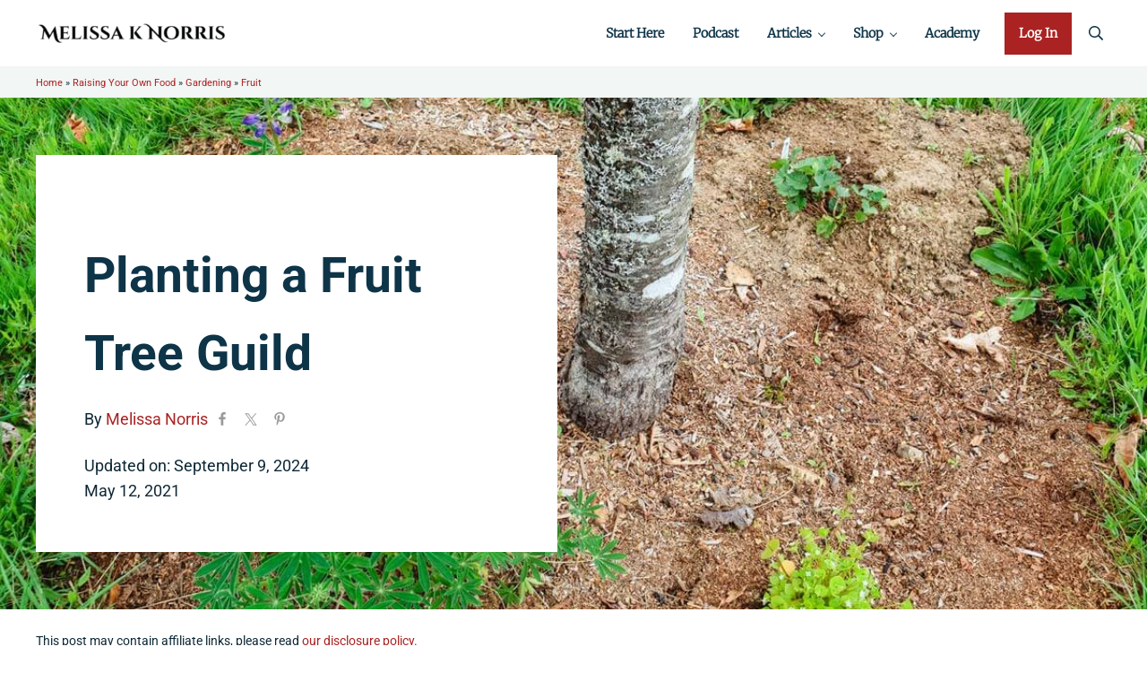

--- FILE ---
content_type: text/html; charset=UTF-8
request_url: https://melissaknorris.com/planting-a-fruit-tree-guild/
body_size: 71251
content:
<!DOCTYPE html>
<html lang="en-US">
<head>
<meta charset="UTF-8">
<script type="text/javascript">
/* <![CDATA[ */
var gform;gform||(document.addEventListener("gform_main_scripts_loaded",function(){gform.scriptsLoaded=!0}),document.addEventListener("gform/theme/scripts_loaded",function(){gform.themeScriptsLoaded=!0}),window.addEventListener("DOMContentLoaded",function(){gform.domLoaded=!0}),gform={domLoaded:!1,scriptsLoaded:!1,themeScriptsLoaded:!1,isFormEditor:()=>"function"==typeof InitializeEditor,callIfLoaded:function(o){return!(!gform.domLoaded||!gform.scriptsLoaded||!gform.themeScriptsLoaded&&!gform.isFormEditor()||(gform.isFormEditor()&&console.warn("The use of gform.initializeOnLoaded() is deprecated in the form editor context and will be removed in Gravity Forms 3.1."),o(),0))},initializeOnLoaded:function(o){gform.callIfLoaded(o)||(document.addEventListener("gform_main_scripts_loaded",()=>{gform.scriptsLoaded=!0,gform.callIfLoaded(o)}),document.addEventListener("gform/theme/scripts_loaded",()=>{gform.themeScriptsLoaded=!0,gform.callIfLoaded(o)}),window.addEventListener("DOMContentLoaded",()=>{gform.domLoaded=!0,gform.callIfLoaded(o)}))},hooks:{action:{},filter:{}},addAction:function(o,r,e,t){gform.addHook("action",o,r,e,t)},addFilter:function(o,r,e,t){gform.addHook("filter",o,r,e,t)},doAction:function(o){gform.doHook("action",o,arguments)},applyFilters:function(o){return gform.doHook("filter",o,arguments)},removeAction:function(o,r){gform.removeHook("action",o,r)},removeFilter:function(o,r,e){gform.removeHook("filter",o,r,e)},addHook:function(o,r,e,t,n){null==gform.hooks[o][r]&&(gform.hooks[o][r]=[]);var d=gform.hooks[o][r];null==n&&(n=r+"_"+d.length),gform.hooks[o][r].push({tag:n,callable:e,priority:t=null==t?10:t})},doHook:function(r,o,e){var t;if(e=Array.prototype.slice.call(e,1),null!=gform.hooks[r][o]&&((o=gform.hooks[r][o]).sort(function(o,r){return o.priority-r.priority}),o.forEach(function(o){"function"!=typeof(t=o.callable)&&(t=window[t]),"action"==r?t.apply(null,e):e[0]=t.apply(null,e)})),"filter"==r)return e[0]},removeHook:function(o,r,t,n){var e;null!=gform.hooks[o][r]&&(e=(e=gform.hooks[o][r]).filter(function(o,r,e){return!!(null!=n&&n!=o.tag||null!=t&&t!=o.priority)}),gform.hooks[o][r]=e)}});
/* ]]> */
</script>

<meta name="viewport" content="width=device-width, initial-scale=1">
<script data-no-optimize="1" data-cfasync="false">!function(){"use strict";const t={adt_ei:{identityApiKey:"plainText",source:"url",type:"plaintext",priority:1},adt_eih:{identityApiKey:"sha256",source:"urlh",type:"hashed",priority:2},sh_kit:{identityApiKey:"sha256",source:"urlhck",type:"hashed",priority:3}},e=Object.keys(t);function i(t){return function(t){const e=t.match(/((?=([a-z0-9._!#$%+^&*()[\]<>-]+))\2@[a-z0-9._-]+\.[a-z0-9._-]+)/gi);return e?e[0]:""}(function(t){return t.replace(/\s/g,"")}(t.toLowerCase()))}!async function(){const n=new URL(window.location.href),o=n.searchParams;let a=null;const r=Object.entries(t).sort(([,t],[,e])=>t.priority-e.priority).map(([t])=>t);for(const e of r){const n=o.get(e),r=t[e];if(!n||!r)continue;const c=decodeURIComponent(n),d="plaintext"===r.type&&i(c),s="hashed"===r.type&&c;if(d||s){a={value:c,config:r};break}}if(a){const{value:t,config:e}=a;window.adthrive=window.adthrive||{},window.adthrive.cmd=window.adthrive.cmd||[],window.adthrive.cmd.push(function(){window.adthrive.identityApi({source:e.source,[e.identityApiKey]:t},({success:i,data:n})=>{i?window.adthrive.log("info","Plugin","detectEmails",`Identity API called with ${e.type} email: ${t}`,n):window.adthrive.log("warning","Plugin","detectEmails",`Failed to call Identity API with ${e.type} email: ${t}`,n)})})}!function(t,e){const i=new URL(e);t.forEach(t=>i.searchParams.delete(t)),history.replaceState(null,"",i.toString())}(e,n)}()}();
</script><meta name="robots" content="index, follow, max-image-preview:large, max-snippet:-1, max-video-preview:-1">
	<style>img:is([sizes="auto" i], [sizes^="auto," i]) { contain-intrinsic-size: 3000px 1500px }</style>
	<style data-no-optimize="1" data-cfasync="false">
	.adthrive-ad {
		margin-top: 10px;
		margin-bottom: 10px;
		text-align: center;
		overflow-x: visible;
		clear: both;
		line-height: 0;
	}
	/* float recipe ads */
@media (min-width: 768px) {
body.adthrive-device-desktop .adthrive-recipe,
body.adthrive-device-tablet .adthrive-recipe {
	float: right;
	clear: right;
	margin-left: 10px;
}
}

/* Disable ads on printed pages */
@media print {
  div[data-gg-moat], 
  body[data-gg-moat], 
  iframe[data-gg-moat-ifr],
  div[class*="kargo-ad"],
  #ogy-ad-slot,
  .adthrive-ad,
  .adthrive-comscore, 
  .adthrive-native-recipe,
  .raptive-sales {
    display: none !important;
    height: 0px;
    width: 0px;
    visibility:hidden;
  }
}</style>
<script data-no-optimize="1" data-cfasync="false">
	window.adthriveCLS = {
		enabledLocations: ['Content', 'Recipe'],
		injectedSlots: [],
		injectedFromPlugin: true,
		branch: '8298b75',bucket: 'prod',			};
	window.adthriveCLS.siteAds = {"betaTester":false,"targeting":[{"value":"570fe40deca6b1b109f86d1f","key":"siteId"},{"value":"6233884de0cc6e7088ccafbd","key":"organizationId"},{"value":"Melissa K Norris","key":"siteName"},{"value":"AdThrive Edge","key":"service"},{"value":"on","key":"bidding"},{"value":["Food","Gardening"],"key":"verticals"}],"siteUrl":"https://melissaknorris.com/","siteId":"570fe40deca6b1b109f86d1f","siteName":"Melissa K Norris","breakpoints":{"tablet":768,"desktop":1024},"cloudflare":null,"adUnits":[{"sequence":9,"thirdPartyAdUnitName":"","targeting":[{"value":["Sidebar"],"key":"location"},{"value":true,"key":"sticky"}],"devices":["desktop"],"name":"Sidebar_9","sticky":true,"location":"Sidebar","dynamic":{"pageSelector":"body:not(.single-product)","spacing":0,"max":1,"lazyMax":null,"enable":true,"lazy":false,"elementSelector":".sidebar-primary","skip":0,"classNames":[],"position":"beforeend","every":1,"enabled":true},"stickyOverlapSelector":".site-footer, [data-content-name=\"mai-ad-related-content-explore\"]","adSizes":[[300,250],[160,600],[336,280],[320,50],[300,600],[250,250],[1,1],[320,100],[300,1050],[300,50],[300,420]],"priority":291,"autosize":true},{"sequence":null,"thirdPartyAdUnitName":"","targeting":[{"value":["Content"],"key":"location"}],"devices":["desktop"],"name":"Content","sticky":false,"location":"Content","dynamic":{"pageSelector":"body.single:not(.single-product)","spacing":0,"max":6,"lazyMax":93,"enable":true,"lazy":true,"elementSelector":".entry-content > *:not(h2):not(h3):not(:last-child):not(.wprm-recipe-container):not(:empty)","skip":3,"classNames":[],"position":"afterend","every":1,"enabled":true},"stickyOverlapSelector":"","adSizes":[[300,250],[728,90],[336,280],[320,50],[468,60],[970,90],[250,250],[1,1],[320,100],[970,250],[1,2],[300,50],[300,300],[552,334],[728,250]],"priority":199,"autosize":true},{"sequence":null,"thirdPartyAdUnitName":"","targeting":[{"value":["Content"],"key":"location"}],"devices":["tablet","phone"],"name":"Content","sticky":false,"location":"Content","dynamic":{"pageSelector":"body.single:not(.single-product)","spacing":0,"max":2,"lazyMax":97,"enable":true,"lazy":true,"elementSelector":".entry-content > *:not(h2):not(h3):not(:last-child):not(.wprm-recipe-container):not(:empty)","skip":3,"classNames":[],"position":"afterend","every":1,"enabled":true},"stickyOverlapSelector":"","adSizes":[[300,250],[728,90],[336,280],[320,50],[468,60],[970,90],[250,250],[1,1],[320,100],[970,250],[1,2],[300,50],[300,300],[552,334],[728,250]],"priority":199,"autosize":true},{"sequence":1,"thirdPartyAdUnitName":"","targeting":[{"value":["Recipe"],"key":"location"}],"devices":["desktop","tablet"],"name":"Recipe_1","sticky":false,"location":"Recipe","dynamic":{"pageSelector":"body:not(.wprm-print)","spacing":0.82,"max":2,"lazyMax":8,"enable":true,"lazy":true,"elementSelector":".wprm-recipe-ingredients-header, .wprm-recipe-equipment-container h3, .wprm-recipe-ingredients-container li, .wprm-recipe-instructions-container li, .wprm-recipe-notes-container li, .wprm-recipe-notes-container span, .wprm-recipe-notes-container p, .wprm-nutrition-label-container, .mv-create-ingredients li, .mv-create-instructions li, .mv-create-notes li, .mv-create-notes p, .mv-create-notes span","skip":0,"classNames":[],"position":"beforebegin","every":1,"enabled":true},"stickyOverlapSelector":"","adSizes":[[300,250],[320,50],[250,250],[1,1],[320,100],[1,2],[300,50],[320,300],[300,390]],"priority":-101,"autosize":true},{"sequence":1,"thirdPartyAdUnitName":"","targeting":[{"value":["Recipe"],"key":"location"}],"devices":["phone"],"name":"Recipe_1","sticky":false,"location":"Recipe","dynamic":{"pageSelector":"body:not(.wprm-print)","spacing":0,"max":1,"lazyMax":null,"enable":true,"lazy":false,"elementSelector":".wprm-recipe-ingredients-container, .mv-create-ingredients","skip":0,"classNames":[],"position":"beforebegin","every":1,"enabled":true},"stickyOverlapSelector":"","adSizes":[[300,250],[320,50],[250,250],[1,1],[320,100],[1,2],[300,50],[320,300],[300,390]],"priority":-101,"autosize":true},{"sequence":2,"thirdPartyAdUnitName":"","targeting":[{"value":["Recipe"],"key":"location"}],"devices":["phone"],"name":"Recipe_2","sticky":false,"location":"Recipe","dynamic":{"pageSelector":"body:not(.wprm-print)","spacing":0.85,"max":1,"lazyMax":8,"enable":true,"lazy":true,"elementSelector":".wprm-recipe-ingredients-container, .wprm-recipe-instructions-container li, .wprm-recipe-instructions-container span, .wprm-recipe-notes-container li, .wprm-recipe-notes-container span, .wprm-recipe-notes-container p, .wprm-nutrition-label-container, .mv-create-ingredients, .mv-create-instructions li, .mv-create-notes li, .mv-create-notes p, .mv-create-notes span","skip":0,"classNames":[],"position":"afterend","every":1,"enabled":true},"stickyOverlapSelector":"","adSizes":[[300,250],[320,50],[250,250],[1,1],[320,100],[1,2],[300,50],[320,300],[300,390]],"priority":-102,"autosize":true},{"sequence":null,"thirdPartyAdUnitName":"","targeting":[{"value":["Footer"],"key":"location"},{"value":true,"key":"sticky"}],"devices":["desktop","phone","tablet"],"name":"Footer","sticky":true,"location":"Footer","dynamic":{"pageSelector":"body:not(.single-product)","spacing":0,"max":1,"lazyMax":null,"enable":true,"lazy":false,"elementSelector":"body","skip":0,"classNames":[],"position":"beforeend","every":1,"enabled":true},"stickyOverlapSelector":"","adSizes":[[728,90],[320,50],[468,60],[970,90],[1,1],[320,100],[300,50]],"priority":-1,"autosize":true},{"sequence":null,"thirdPartyAdUnitName":"","targeting":[{"value":["Header"],"key":"location"}],"devices":["desktop","tablet"],"name":"Header","sticky":false,"location":"Header","dynamic":{"pageSelector":"body.wprm-print, body:has(.mv-create-print-view)","spacing":0,"max":1,"lazyMax":null,"enable":true,"lazy":false,"elementSelector":".wprm-print-recipe, .mv-create-print-view","skip":0,"classNames":[],"position":"afterbegin","every":1,"enabled":true},"stickyOverlapSelector":"","adSizes":[[728,90],[320,50],[468,60],[970,90],[1,1],[320,100],[970,250],[300,50],[728,250]],"priority":399,"autosize":true},{"sequence":1,"thirdPartyAdUnitName":"","targeting":[{"value":["Recipe"],"key":"location"}],"devices":["desktop","tablet"],"name":"Recipe_1","sticky":false,"location":"Recipe","dynamic":{"pageSelector":"body.wprm-print","spacing":0,"max":1,"lazyMax":null,"enable":true,"lazy":false,"elementSelector":".wprm-recipe-ingredients-container .wprm-recipe-header, .wprm-recipe-instructions-container li","skip":0,"classNames":[],"position":"beforebegin","every":1,"enabled":true},"stickyOverlapSelector":"","adSizes":[[300,250],[320,50],[250,250],[1,1],[320,100],[1,2],[300,50],[320,300],[300,390]],"priority":-101,"autosize":true},{"sequence":2,"thirdPartyAdUnitName":"","targeting":[{"value":["Recipe"],"key":"location"}],"devices":["desktop","tablet"],"name":"Recipe_2","sticky":false,"location":"Recipe","dynamic":{"pageSelector":"body.wprm-print","spacing":1,"max":1,"lazyMax":1,"enable":true,"lazy":true,"elementSelector":".wprm-recipe-instructions-container li, .wprm-recipe-instructions-container span, .wprm-recipe-notes-container li, .wprm-recipe-notes-container span, .wprm-recipe-notes-container p, .wprm-nutrition-label-container","skip":0,"classNames":[],"position":"beforebegin","every":1,"enabled":true},"stickyOverlapSelector":"","adSizes":[[300,250],[320,50],[250,250],[1,1],[320,100],[1,2],[300,50],[320,300],[300,390]],"priority":-102,"autosize":true},{"sequence":1,"thirdPartyAdUnitName":"","targeting":[{"value":["Recipe"],"key":"location"}],"devices":["phone"],"name":"Recipe_1","sticky":false,"location":"Recipe","dynamic":{"pageSelector":"body.wprm-print","spacing":0,"max":1,"lazyMax":null,"enable":true,"lazy":false,"elementSelector":".wprm-recipe-ingredients-container","skip":0,"classNames":[],"position":"beforebegin","every":1,"enabled":true},"stickyOverlapSelector":"","adSizes":[[300,250],[320,50],[250,250],[1,1],[320,100],[1,2],[300,50],[320,300],[300,390]],"priority":-101,"autosize":true},{"sequence":2,"thirdPartyAdUnitName":"","targeting":[{"value":["Recipe"],"key":"location"}],"devices":["phone"],"name":"Recipe_2","sticky":false,"location":"Recipe","dynamic":{"pageSelector":"body.wprm-print","spacing":0.85,"max":1,"lazyMax":1,"enable":true,"lazy":true,"elementSelector":".wprm-recipe-ingredients-container, .wprm-recipe-instructions-container, .wprm-recipe-notes-container, .wprm-recipe-notes-container","skip":0,"classNames":[],"position":"afterend","every":1,"enabled":true},"stickyOverlapSelector":"","adSizes":[[300,250],[320,50],[250,250],[1,1],[320,100],[1,2],[300,50],[320,300],[300,390]],"priority":-102,"autosize":true}],"adDensityLayout":{"mobile":{"adDensity":0.2,"onePerViewport":false},"pageOverrides":[],"desktop":{"adDensity":0.2,"onePerViewport":false}},"adDensityEnabled":true,"siteExperiments":[],"adTypes":{"sponsorTileDesktop":true,"interscrollerDesktop":true,"nativeBelowPostDesktop":true,"miniscroller":true,"largeFormatsMobile":true,"nativeMobileContent":true,"inRecipeRecommendationMobile":true,"nativeMobileRecipe":true,"sponsorTileMobile":true,"expandableCatalogAdsMobile":false,"frameAdsMobile":true,"outstreamMobile":true,"nativeHeaderMobile":true,"frameAdsDesktop":true,"inRecipeRecommendationDesktop":true,"expandableFooterDesktop":true,"nativeDesktopContent":true,"outstreamDesktop":true,"animatedFooter":true,"expandableFooter":true,"nativeDesktopSidebar":true,"videoFootersMobile":true,"videoFootersDesktop":true,"interscroller":true,"nativeDesktopRecipe":true,"nativeHeaderDesktop":true,"nativeBelowPostMobile":true,"expandableCatalogAdsDesktop":false,"largeFormatsDesktop":true},"adOptions":{"theTradeDesk":true,"usCmpClickWrap":{"enabled":false,"regions":[]},"undertone":true,"sidebarConfig":{"dynamicStickySidebar":{"minHeight":1800,"enabled":true,"blockedSelectors":[]}},"footerCloseButton":true,"teads":true,"seedtag":true,"pmp":true,"thirtyThreeAcross":true,"sharethrough":true,"optimizeVideoPlayersForEarnings":true,"removeVideoTitleWrapper":true,"pubMatic":true,"contentTermsFooterEnabled":true,"chicory":true,"infiniteScroll":false,"longerVideoAdPod":true,"yahoossp":true,"spa":false,"stickyContainerConfig":{"recipeDesktop":{"minHeight":null,"enabled":false},"blockedSelectors":[],"stickyHeaderSelectors":[],"content":{"minHeight":250,"enabled":true},"recipeMobile":{"minHeight":null,"enabled":false}},"gatedPrint":{"printClasses":[],"siteEmailServiceProviderId":null,"defaultOptIn":false,"closeButtonEnabled":false,"enabled":false,"newsletterPromptEnabled":false},"yieldmo":true,"footerSelector":"","consentMode":{"enabled":false,"customVendorList":""},"amazonUAM":true,"gamMCMEnabled":true,"gamMCMChildNetworkCode":"22560432109","stickyContainerAds":true,"rubicon":true,"conversant":false,"openx":true,"customCreativeEnabled":true,"mobileHeaderHeight":1,"secColor":"#000000","unruly":true,"mediaGrid":true,"bRealTime":true,"adInViewTime":null,"regulatory":{"privacyPolicyUrl":"","termsOfServiceUrl":""},"gumgum":true,"comscoreFooter":true,"desktopInterstitial":false,"contentAdXExpansionDesktop":true,"amx":true,"footerCloseButtonDesktop":false,"ozone":true,"isAutoOptimized":false,"comscoreTAL":true,"targetaff":false,"bgColor":"#FFFFFF","advancePlaylistOptions":{"playlistPlayer":{"enabled":true},"relatedPlayer":{"enabled":true,"applyToFirst":true}},"kargo":true,"liveRampATS":true,"footerCloseButtonMobile":true,"interstitialBlockedPageSelectors":"","prioritizeShorterVideoAds":true,"allowSmallerAdSizes":true,"comscore":"Lifestyle","blis":true,"wakeLock":{"desktopEnabled":true,"mobileValue":15,"mobileEnabled":true,"desktopValue":30},"mobileInterstitial":false,"tripleLift":true,"sensitiveCategories":["alc","ast","cbd","cosm","dat","gamc","pol","rel","sst","ssr","srh","ske","tob","wtl"],"liveRamp":true,"adthriveEmailIdentity":true,"criteo":true,"nativo":true,"infiniteScrollOptions":{"selector":"","heightThreshold":0},"siteAttributes":{"mobileHeaderSelectors":[],"desktopHeaderSelectors":[]},"dynamicContentSlotLazyLoading":true,"clsOptimizedAds":true,"ogury":true,"verticals":["Food","Gardening"],"inImage":false,"stackadapt":true,"usCMP":{"regions":[],"defaultOptIn":false,"enabled":false,"strictMode":false},"contentAdXExpansionMobile":true,"advancePlaylist":true,"medianet":false,"delayLoading":false,"inImageZone":null,"appNexus":true,"rise":true,"liveRampId":"","infiniteScrollRefresh":false,"indexExchange":true},"siteAdsProfiles":[],"thirdPartySiteConfig":{"partners":{"discounts":[]}},"featureRollouts":{"ac-always-sticky":{"featureRolloutId":31,"data":null,"enabled":false}},"videoPlayers":{"contextual":{"autoplayCollapsibleEnabled":false,"overrideEmbedLocation":false,"defaultPlayerType":"static"},"videoEmbed":"wordpress","footerSelector":"","contentSpecificPlaylists":[],"players":[{"playlistId":"","pageSelector":"body.single","devices":["mobile"],"mobileLocation":"bottom-right","description":"","skip":3,"title":"Sticky related player - mobile","type":"stickyRelated","enabled":false,"formattedType":"Sticky Related","elementSelector":".tve-c > p, .tve-tl-cnt-wrap > p, .entry-content > p","id":4052512,"position":"afterend","saveVideoCloseState":false,"shuffle":false,"playerId":"krjFqCk6","isCompleted":true},{"playlistId":"","pageSelector":"body.single","devices":["desktop"],"description":"","skip":3,"title":"Sticky related player - desktop","type":"stickyRelated","enabled":false,"formattedType":"Sticky Related","elementSelector":".tve-c > p, .tve-tl-cnt-wrap > p, .entry-content > p","id":4052511,"position":"afterend","saveVideoCloseState":false,"shuffle":false,"playerId":"krjFqCk6","isCompleted":true},{"devices":["desktop","mobile"],"formattedType":"Stationary Related","description":"","id":4052510,"title":"Stationary related player - desktop and mobile","type":"stationaryRelated","enabled":true,"playerId":"krjFqCk6"},{"playlistId":"qN8Vmcc9","pageSelector":"body.single:not(.single-product)","devices":["mobile"],"mobileLocation":"top-center","description":"","skip":2,"title":"MY LATEST VIDEOS","type":"stickyPlaylist","enabled":true,"footerSelector":"","formattedType":"Sticky Playlist","elementSelector":".entry-content > *","id":4052514,"position":"afterend","saveVideoCloseState":false,"shuffle":true,"mobileHeaderSelector":null,"playerId":"h9MUyxk0","isCompleted":true},{"playlistId":"qN8Vmcc9","pageSelector":"body.single:not(.single-product)","devices":["desktop"],"description":"","skip":2,"title":"","type":"stickyPlaylist","enabled":true,"footerSelector":"","formattedType":"Sticky Playlist","elementSelector":".entry-content > *","id":4052513,"position":"afterend","saveVideoCloseState":false,"shuffle":true,"mobileHeaderSelector":null,"playerId":"h9MUyxk0","isCompleted":true}],"partners":{"theTradeDesk":true,"unruly":true,"mediaGrid":true,"undertone":true,"gumgum":true,"seedtag":true,"amx":true,"ozone":true,"pmp":true,"kargo":true,"stickyOutstream":{"desktop":{"enabled":true},"blockedPageSelectors":"body.single-product","mobileLocation":"bottom-left","allowOnHomepage":true,"mobile":{"enabled":true},"saveVideoCloseState":false,"mobileHeaderSelector":"","allowForPageWithStickyPlayer":{"enabled":true}},"sharethrough":true,"blis":true,"tripleLift":true,"pubMatic":true,"criteo":true,"yahoossp":true,"nativo":true,"stackadapt":true,"yieldmo":true,"amazonUAM":true,"medianet":false,"rubicon":true,"appNexus":true,"rise":true,"openx":true,"indexExchange":true}}};</script>

<script data-no-optimize="1" data-cfasync="false">
(function(w, d) {
	w.adthrive = w.adthrive || {};
	w.adthrive.cmd = w.adthrive.cmd || [];
	w.adthrive.plugin = 'adthrive-ads-3.10.0';
	w.adthrive.host = 'ads.adthrive.com';
	w.adthrive.integration = 'plugin';

	var commitParam = (w.adthriveCLS && w.adthriveCLS.bucket !== 'prod' && w.adthriveCLS.branch) ? '&commit=' + w.adthriveCLS.branch : '';

	var s = d.createElement('script');
	s.async = true;
	s.referrerpolicy='no-referrer-when-downgrade';
	s.src = 'https://' + w.adthrive.host + '/sites/570fe40deca6b1b109f86d1f/ads.min.js?referrer=' + w.encodeURIComponent(w.location.href) + commitParam + '&cb=' + (Math.floor(Math.random() * 100) + 1) + '';
	var n = d.getElementsByTagName('script')[0];
	n.parentNode.insertBefore(s, n);
})(window, document);
</script>
<link rel="dns-prefetch" href="https://ads.adthrive.com/"><link rel="preconnect" href="https://ads.adthrive.com/"><link rel="preconnect" href="https://ads.adthrive.com/" crossorigin>
	<!-- This site is optimized with the Yoast SEO Premium plugin v26.5 (Yoast SEO v26.5) - https://yoast.com/wordpress/plugins/seo/ -->
	<title>Planting a Fruit Tree Guild - Melissa K. Norris</title>
	<link rel="canonical" href="https://melissaknorris.com/planting-a-fruit-tree-guild/">
	<meta property="og:locale" content="en_US">
	<meta property="og:type" content="article">
	<meta property="og:title" content="Planting a Fruit Tree Guild">
	<meta property="og:description" content="Planting and growing a fruit tree guild is a great way to maximize your garden space and provide nutrients and health to your fruit trees at the same time. A fruit tree guild can help with disease resistance, attracting pollinators, and providing the right growing environments for multiple crops at once.">
	<meta property="og:url" content="https://melissaknorris.com/planting-a-fruit-tree-guild/">
	<meta property="og:site_name" content="Melissa K. Norris">
	<meta property="article:publisher" content="https://www.facebook.com/melissaknorris/">
	<meta property="article:author" content="https://www.facebook.com/melissaknorris/">
	<meta property="article:published_time" content="2021-05-12T12:01:00+00:00">
	<meta property="article:modified_time" content="2024-09-09T23:40:19+00:00">
	<meta property="og:image" content="https://melissaknorris.com/wp-content/uploads/2021/05/Fruittreeguild.jpg">
	<meta property="og:image:width" content="1200">
	<meta property="og:image:height" content="800">
	<meta property="og:image:type" content="image/jpeg">
	<meta name="author" content="Melissa Norris">
	<meta name="twitter:card" content="summary_large_image">
	<meta name="twitter:label1" content="Written by">
	<meta name="twitter:data1" content="Melissa Norris">
	<meta name="twitter:label2" content="Est. reading time">
	<meta name="twitter:data2" content="7 minutes">
	<script type="application/ld+json" class="yoast-schema-graph">{"@context":"https://schema.org","@graph":[{"@type":"Article","@id":"https://melissaknorris.com/planting-a-fruit-tree-guild/#article","isPartOf":{"@id":"https://melissaknorris.com/planting-a-fruit-tree-guild/"},"author":{"name":"Melissa Norris","@id":"https://melissaknorris.com/#/schema/person/2976c4677b2ab7f4de5ca2c290cd993b"},"headline":"Planting a Fruit Tree Guild","datePublished":"2021-05-12T12:01:00+00:00","dateModified":"2024-09-09T23:40:19+00:00","mainEntityOfPage":{"@id":"https://melissaknorris.com/planting-a-fruit-tree-guild/"},"wordCount":1098,"commentCount":11,"publisher":{"@id":"https://melissaknorris.com/#/schema/person/2976c4677b2ab7f4de5ca2c290cd993b"},"image":{"@id":"https://melissaknorris.com/planting-a-fruit-tree-guild/#primaryimage"},"thumbnailUrl":"https://melissaknorris.com/wp-content/uploads/2021/05/Fruittreeguild.jpg","keywords":["food forest","Fruit tree guild"],"articleSection":["Fruit","Gardening","Raising Your Own Food","Vegetables"],"inLanguage":"en-US","potentialAction":[{"@type":"CommentAction","name":"Comment","target":["https://melissaknorris.com/planting-a-fruit-tree-guild/#respond"]}],"copyrightYear":"2021","copyrightHolder":{"@id":"https://melissaknorris.com/#organization"}},{"@type":"WebPage","@id":"https://melissaknorris.com/planting-a-fruit-tree-guild/","url":"https://melissaknorris.com/planting-a-fruit-tree-guild/","name":"Planting a Fruit Tree Guild - Melissa K. Norris","isPartOf":{"@id":"https://melissaknorris.com/#website"},"primaryImageOfPage":{"@id":"https://melissaknorris.com/planting-a-fruit-tree-guild/#primaryimage"},"image":{"@id":"https://melissaknorris.com/planting-a-fruit-tree-guild/#primaryimage"},"thumbnailUrl":"https://melissaknorris.com/wp-content/uploads/2021/05/Fruittreeguild.jpg","datePublished":"2021-05-12T12:01:00+00:00","dateModified":"2024-09-09T23:40:19+00:00","breadcrumb":{"@id":"https://melissaknorris.com/planting-a-fruit-tree-guild/#breadcrumb"},"inLanguage":"en-US","potentialAction":[{"@type":"ReadAction","target":["https://melissaknorris.com/planting-a-fruit-tree-guild/"]}]},{"@type":"ImageObject","inLanguage":"en-US","@id":"https://melissaknorris.com/planting-a-fruit-tree-guild/#primaryimage","url":"https://melissaknorris.com/wp-content/uploads/2021/05/Fruittreeguild.jpg","contentUrl":"https://melissaknorris.com/wp-content/uploads/2021/05/Fruittreeguild.jpg","width":"1200","height":"800","caption":"Image of a fruit tree guild."},{"@type":"BreadcrumbList","@id":"https://melissaknorris.com/planting-a-fruit-tree-guild/#breadcrumb","itemListElement":[{"@type":"ListItem","position":1,"name":"Home","item":"https://melissaknorris.com/"},{"@type":"ListItem","position":2,"name":"Raising Your Own Food","item":"https://melissaknorris.com/category/raising-your-own-food/"},{"@type":"ListItem","position":3,"name":"Gardening","item":"https://melissaknorris.com/category/raising-your-own-food/gardening/"},{"@type":"ListItem","position":4,"name":"Fruit","item":"https://melissaknorris.com/category/raising-your-own-food/gardening/fruit/"},{"@type":"ListItem","position":5,"name":"Planting a Fruit Tree Guild"}]},{"@type":"WebSite","@id":"https://melissaknorris.com/#website","url":"https://melissaknorris.com/","name":"Melissa K. Norris","description":"Simple Modern Homesteading for a Healthy &amp; Self-Sufficient Life","publisher":{"@id":"https://melissaknorris.com/#/schema/person/2976c4677b2ab7f4de5ca2c290cd993b"},"potentialAction":[{"@type":"SearchAction","target":{"@type":"EntryPoint","urlTemplate":"https://melissaknorris.com/?s={search_term_string}"},"query-input":{"@type":"PropertyValueSpecification","valueRequired":true,"valueName":"search_term_string"}}],"inLanguage":"en-US"},{"@type":["Person","Organization"],"@id":"https://melissaknorris.com/#/schema/person/2976c4677b2ab7f4de5ca2c290cd993b","name":"Melissa Norris","image":{"@type":"ImageObject","inLanguage":"en-US","@id":"https://melissaknorris.com/#/schema/person/image/","url":"https://melissaknorris.com/wp-content/uploads/2025/06/MKN-Logo.jpg","contentUrl":"https://melissaknorris.com/wp-content/uploads/2025/06/MKN-Logo.jpg","width":600,"height":600,"caption":"Melissa Norris"},"logo":{"@id":"https://melissaknorris.com/#/schema/person/image/"},"description":"Melissa K. Norris inspires people's faith and pioneer roots with her books, podcast, and blog. Melissa lives with her husband and two children in their own little house in the big woods in the foothills of the North Cascade Mountains. When she's not wrangling chickens and cattle, you can find her stuffing Mason jars with homegrown food and playing with flour and sugar in the kitchen.","sameAs":["https://melissaknorris.com/start-here/","https://www.facebook.com/melissaknorris/","https://instagram.com/melissaknorris","https://www.youtube.com/@MelissaKNorris"],"url":"https://melissaknorris.com/author/admin/"}]}</script>
	<!-- / Yoast SEO Premium plugin. -->


<link rel="dns-prefetch" href="//melissaknorris.com">
<link rel="dns-prefetch" href="//a.omappapi.com">
<link rel="alternate" type="application/rss+xml" title="Melissa K. Norris &raquo; Feed" href="https://melissaknorris.com/feed/">
<link rel="alternate" type="application/rss+xml" title="Melissa K. Norris &raquo; Comments Feed" href="https://melissaknorris.com/comments/feed/">
<link rel="preload" class="mai-preload" href="https://melissaknorris.com/wp-content/fonts/roboto/KFO5CnqEu92Fr1Mu53ZEC9_Vu3r1gIhOszmkBnka.woff2" as="font" type="font/woff2" crossorigin>
<link rel="preload" class="mai-preload" href="https://melissaknorris.com/wp-content/fonts/roboto/KFO7CnqEu92Fr1ME7kSn66aGLdTylUAMa3yUBA.woff2" as="font" type="font/woff2" crossorigin>
<link rel="preload" class="mai-preload" href="https://melissaknorris.com/wp-content/fonts/merriweather/u-4D0qyriQwlOrhSvowK_l5UcA6zuSYEqOzpPe3HOZJ5eX1WtLaQwmYiScCmDxhtNOKl8yDrgCcaFF31.woff2" as="font" type="font/woff2" crossorigin>
<link rel="alternate" type="application/rss+xml" title="Melissa K. Norris &raquo; Planting a Fruit Tree Guild Comments Feed" href="https://melissaknorris.com/planting-a-fruit-tree-guild/feed/">
<script>(()=>{"use strict";const e=[400,500,600,700,800,900],t=e=>`wprm-min-${e}`,n=e=>`wprm-max-${e}`,s=new Set,o="ResizeObserver"in window,r=o?new ResizeObserver((e=>{for(const t of e)c(t.target)})):null,i=.5/(window.devicePixelRatio||1);function c(s){const o=s.getBoundingClientRect().width||0;for(let r=0;r<e.length;r++){const c=e[r],a=o<=c+i;o>c+i?s.classList.add(t(c)):s.classList.remove(t(c)),a?s.classList.add(n(c)):s.classList.remove(n(c))}}function a(e){s.has(e)||(s.add(e),r&&r.observe(e),c(e))}!function(e=document){e.querySelectorAll(".wprm-recipe").forEach(a)}();if(new MutationObserver((e=>{for(const t of e)for(const e of t.addedNodes)e instanceof Element&&(e.matches?.(".wprm-recipe")&&a(e),e.querySelectorAll?.(".wprm-recipe").forEach(a))})).observe(document.documentElement,{childList:!0,subtree:!0}),!o){let e=0;addEventListener("resize",(()=>{e&&cancelAnimationFrame(e),e=requestAnimationFrame((()=>s.forEach(c)))}),{passive:!0})}})();</script><link rel="stylesheet" id="abcommentvalidation-css" href="https://melissaknorris.com/wp-content/plugins/comment-form-validation/css/comment-validation.css?ver=6.8.3" type="text/css" media="all">
<link rel="stylesheet" id="shared-counts-css" href="https://melissaknorris.com/wp-content/plugins/shared-counts/assets/css/shared-counts.min.css?ver=1.5.0" type="text/css" media="all">
<link rel="stylesheet" id="wp-block-library-css" href="https://melissaknorris.com/wp-includes/css/dist/block-library/style.min.css?ver=6.8.3" type="text/css" media="all">
<style id="gutena-tabs-style-inline-css" type="text/css">
.gutena-tabs-block{display:flex;flex-direction:column;position:relative;row-gap:var(--gutena--tabs-tab-after-gap,10px)}@media only screen and (max-width:780px)and (min-width:361px){.gutena-tabs-block.tablet-scroll>.gutena-tabs-tab{flex-wrap:nowrap;justify-content:flex-start!important;overflow:auto;white-space:nowrap}.gutena-tabs-block.tablet-scroll>.gutena-tabs-tab>.gutena-tab-title{flex:1 0 auto}}@media only screen and (max-width:360px){.gutena-tabs-block.mobile-scroll>.gutena-tabs-tab{flex-wrap:nowrap;justify-content:flex-start!important;overflow:auto;white-space:nowrap}.gutena-tabs-block.mobile-scroll>.gutena-tabs-tab>.gutena-tab-title{flex:1 0 auto}}.gutena-tabs-block>.gutena-tabs-tab{display:flex;flex-wrap:wrap;gap:var(--gutena--tabs-tab-spacing,10px);justify-content:flex-start;list-style:none;margin:0;padding:0;position:relative}.gutena-tabs-block>.gutena-tabs-tab .gutena-tab-title{min-width:var(--gutena--tabs-tab-min-width)}.gutena-tabs-block>.gutena-tabs-tab.tab-center{justify-content:center}.gutena-tabs-block>.gutena-tabs-tab.tab-right{justify-content:flex-end}.gutena-tabs-block>.gutena-tabs-tab.tab-flex .gutena-tab-title{flex:1 0 var(--gutena--tabs-tab-min-width,auto);min-width:none}.gutena-tabs-block>.gutena-tabs-tab>.gutena-tab-title{background:var(--gutena--tabs-tab-background-gradient-color,var(--gutena--tabs-tab-background-color,#fff));border-bottom:var(--gutena--tabs-tab-border-bottom);border-left:var(--gutena--tabs-tab-border-left);border-radius:var(--gutena--tabs-tab-border-radius);border-right:var(--gutena--tabs-tab-border-right);border-top:var(--gutena--tabs-tab-border-top);box-shadow:var(--gutena--tabs-tab-box-shadow);color:var(--gutena--tabs-tab-text-color,#000);cursor:pointer;font-family:var(--gutena--tabs-tab-font-family,inherit);font-size:var(--gutena--tabs-tab-font-size,14px);font-style:var(--gutena--tabs-tab-font-style);font-weight:var(--gutena--tabs-tab-font-weight);padding:var(--gutena--tabs-tab-padding);position:relative;text-align:center;text-transform:var(--gutena--tabs-tab-text-transfrom)}@media only screen and (max-width:780px){.gutena-tabs-block>.gutena-tabs-tab>.gutena-tab-title{padding:var(--gutena--tabs-tab-padding-tablet,var(--gutena--tabs-tab-padding))}}@media only screen and (max-width:360px){.gutena-tabs-block>.gutena-tabs-tab>.gutena-tab-title{padding:var(--gutena--tabs-tab-padding-mobile,var(--gutena--tabs-tab-padding-tablet,var(--gutena--tabs-tab-padding)))}}.gutena-tabs-block>.gutena-tabs-tab>.gutena-tab-title:hover{background:var(--gutena--tabs-tab-hover-background-gradient-color,var(--gutena--tabs-tab-hover-background-color,#fff));border-bottom:var(--gutena--tabs-tab-hover-border-bottom,var(--gutena--tabs-tab-border-bottom));border-left:var(--gutena--tabs-tab-hover-border-left,var(--gutena--tabs-tab-border-left));border-radius:var(--gutena--tabs-tab-hover-border-radius,var(--gutena--tabs-tab-border-radius));border-right:var(--gutena--tabs-tab-hover-border-right,var(--gutena--tabs-tab-border-right));border-top:var(--gutena--tabs-tab-hover-border-top,var(--gutena--tabs-tab-border-top));box-shadow:var(--gutena--tabs-tab-hover-box-shadow,var(--gutena--tabs-tab-box-shadow));color:var(--gutena--tabs-tab-hover-text-color,var(--gutena--tabs-tab-text-color,#000));z-index:4}.gutena-tabs-block>.gutena-tabs-tab>.gutena-tab-title:hover>.gutena-tab-title-content .gutena-tab-title-icon svg{fill:var(--gutena--tabs-tab-hover-icon-color)}.gutena-tabs-block>.gutena-tabs-tab>.gutena-tab-title.active{background:var(--gutena--tabs-tab-active-background-gradient-color,var(--gutena--tabs-tab-active-background-color,#fff));border-bottom:var(--gutena--tabs-tab-active-border-bottom);border-left:var(--gutena--tabs-tab-active-border-left);border-radius:var(--gutena--tabs-tab-active-border-radius);border-right:var(--gutena--tabs-tab-active-border-right);border-top:var(--gutena--tabs-tab-active-border-top);box-shadow:var(--gutena--tabs-tab-active-box-shadow);color:var(--gutena--tabs-tab-active-text-color,#000);z-index:4}.gutena-tabs-block>.gutena-tabs-tab>.gutena-tab-title.active>.gutena-tab-title-content .gutena-tab-title-icon svg{fill:var(--gutena--tabs-tab-active-icon-color)}.gutena-tabs-block>.gutena-tabs-tab>.gutena-tab-title.active>.gutena-tab-title-content .gutena-tab-title-icon svg path{stroke-width:5px}.gutena-tabs-block>.gutena-tabs-tab>.gutena-tab-title>.gutena-tab-title-content{align-items:center;display:inline-flex;flex-direction:row;height:100%;justify-content:center}.gutena-tabs-block>.gutena-tabs-tab>.gutena-tab-title>.gutena-tab-title-content .gutena-tab-title-icon{height:100%}.gutena-tabs-block>.gutena-tabs-tab>.gutena-tab-title>.gutena-tab-title-content .gutena-tab-title-icon svg{height:100%;fill:var(--gutena--tabs-tab-icon-color)}.gutena-tabs-block>.gutena-tabs-tab>.gutena-tab-title>.gutena-tab-title-content.icon-left .gutena-tab-title-icon{margin-left:-3px;margin-right:calc(var(--gutena--tabs-tab-icon-spacing, 10)*1px)}.gutena-tabs-block>.gutena-tabs-tab>.gutena-tab-title>.gutena-tab-title-content.icon-right{flex-direction:row-reverse}.gutena-tabs-block>.gutena-tabs-tab>.gutena-tab-title>.gutena-tab-title-content.icon-right .gutena-tab-title-icon{margin-left:calc(var(--gutena--tabs-tab-icon-spacing, 10)*1px);margin-right:-3px}.gutena-tabs-block>.gutena-tabs-tab>.gutena-tab-title>.gutena-tab-title-content.icon-top{flex-direction:column}.gutena-tabs-block>.gutena-tabs-tab>.gutena-tab-title>.gutena-tab-title-content.icon-top .gutena-tab-title-icon{margin-bottom:calc(var(--gutena--tabs-tab-icon-spacing, 10)*1px)}.gutena-tabs-block>.gutena-tabs-content{margin:0!important;position:relative;z-index:2}.gutena-tabs-block>.gutena-tabs-content>.gutena-tab-block{background:var(--gutena--tabs-tab-container-background-gradient-color,var(--gutena--tabs-tab-container-background-color,#fff));border-bottom:var(--gutena--tabs-tab-container-border-bottom);border-left:var(--gutena--tabs-tab-container-border-left);border-radius:var(--gutena--tabs-tab-container-border-radius);border-right:var(--gutena--tabs-tab-container-border-right);border-top:var(--gutena--tabs-tab-container-border-top);box-shadow:var(--gutena--tabs-tab-container-box-shadow);color:var(--gutena--tabs-tab-container-text-color,#000);margin:0;padding:var(--gutena--tabs-tab-container-padding)}@media only screen and (max-width:780px){.gutena-tabs-block>.gutena-tabs-content>.gutena-tab-block{padding:var(--gutena--tabs-tab-container-padding-tablet,var(--gutena--tabs-tab-container-padding))}}@media only screen and (max-width:360px){.gutena-tabs-block>.gutena-tabs-content>.gutena-tab-block{padding:var(--gutena--tabs-tab-container-padding-mobile,var(--gutena--tabs-tab-container-padding-tablet,var(--gutena--tabs-tab-container-padding)))}}.gutena-tabs-block>.gutena-tabs-content>.gutena-tab-block:not(.active){display:none}

</style>
<link rel="stylesheet" id="wprm-public-css" href="https://melissaknorris.com/wp-content/plugins/wp-recipe-maker/dist/public-modern.css?ver=10.2.3" type="text/css" media="all">
<link rel="stylesheet" id="wprmp-public-css" href="https://melissaknorris.com/wp-content/plugins/wp-recipe-maker-premium/dist/public-pro.css?ver=10.2.3" type="text/css" media="all">
<style id="global-styles-inline-css" type="text/css">
:root{--wp--preset--aspect-ratio--square: 1;--wp--preset--aspect-ratio--4-3: 4/3;--wp--preset--aspect-ratio--3-4: 3/4;--wp--preset--aspect-ratio--3-2: 3/2;--wp--preset--aspect-ratio--2-3: 2/3;--wp--preset--aspect-ratio--16-9: 16/9;--wp--preset--aspect-ratio--9-16: 9/16;--wp--preset--color--black: #000000;--wp--preset--color--cyan-bluish-gray: #abb8c3;--wp--preset--color--white: #ffffff;--wp--preset--color--pale-pink: #f78da7;--wp--preset--color--vivid-red: #cf2e2e;--wp--preset--color--luminous-vivid-orange: #ff6900;--wp--preset--color--luminous-vivid-amber: #fcb900;--wp--preset--color--light-green-cyan: #7bdcb5;--wp--preset--color--vivid-green-cyan: #00d084;--wp--preset--color--pale-cyan-blue: #8ed1fc;--wp--preset--color--vivid-cyan-blue: #0693e3;--wp--preset--color--vivid-purple: #9b51e0;--wp--preset--gradient--vivid-cyan-blue-to-vivid-purple: linear-gradient(135deg,rgba(6,147,227,1) 0%,rgb(155,81,224) 100%);--wp--preset--gradient--light-green-cyan-to-vivid-green-cyan: linear-gradient(135deg,rgb(122,220,180) 0%,rgb(0,208,130) 100%);--wp--preset--gradient--luminous-vivid-amber-to-luminous-vivid-orange: linear-gradient(135deg,rgba(252,185,0,1) 0%,rgba(255,105,0,1) 100%);--wp--preset--gradient--luminous-vivid-orange-to-vivid-red: linear-gradient(135deg,rgba(255,105,0,1) 0%,rgb(207,46,46) 100%);--wp--preset--gradient--very-light-gray-to-cyan-bluish-gray: linear-gradient(135deg,rgb(238,238,238) 0%,rgb(169,184,195) 100%);--wp--preset--gradient--cool-to-warm-spectrum: linear-gradient(135deg,rgb(74,234,220) 0%,rgb(151,120,209) 20%,rgb(207,42,186) 40%,rgb(238,44,130) 60%,rgb(251,105,98) 80%,rgb(254,248,76) 100%);--wp--preset--gradient--blush-light-purple: linear-gradient(135deg,rgb(255,206,236) 0%,rgb(152,150,240) 100%);--wp--preset--gradient--blush-bordeaux: linear-gradient(135deg,rgb(254,205,165) 0%,rgb(254,45,45) 50%,rgb(107,0,62) 100%);--wp--preset--gradient--luminous-dusk: linear-gradient(135deg,rgb(255,203,112) 0%,rgb(199,81,192) 50%,rgb(65,88,208) 100%);--wp--preset--gradient--pale-ocean: linear-gradient(135deg,rgb(255,245,203) 0%,rgb(182,227,212) 50%,rgb(51,167,181) 100%);--wp--preset--gradient--electric-grass: linear-gradient(135deg,rgb(202,248,128) 0%,rgb(113,206,126) 100%);--wp--preset--gradient--midnight: linear-gradient(135deg,rgb(2,3,129) 0%,rgb(40,116,252) 100%);--wp--preset--font-size--small: 13px;--wp--preset--font-size--medium: 20px;--wp--preset--font-size--large: 36px;--wp--preset--font-size--x-large: 42px;--wp--preset--spacing--20: 0.44rem;--wp--preset--spacing--30: 0.67rem;--wp--preset--spacing--40: 1rem;--wp--preset--spacing--50: 1.5rem;--wp--preset--spacing--60: 2.25rem;--wp--preset--spacing--70: 3.38rem;--wp--preset--spacing--80: 5.06rem;--wp--preset--shadow--natural: 6px 6px 9px rgba(0, 0, 0, 0.2);--wp--preset--shadow--deep: 12px 12px 50px rgba(0, 0, 0, 0.4);--wp--preset--shadow--sharp: 6px 6px 0px rgba(0, 0, 0, 0.2);--wp--preset--shadow--outlined: 6px 6px 0px -3px rgba(255, 255, 255, 1), 6px 6px rgba(0, 0, 0, 1);--wp--preset--shadow--crisp: 6px 6px 0px rgba(0, 0, 0, 1);}:where(.is-layout-flex){gap: 0.5em;}:where(.is-layout-grid){gap: 0.5em;}body .is-layout-flex{display: flex;}.is-layout-flex{flex-wrap: wrap;align-items: center;}.is-layout-flex > :is(*, div){margin: 0;}body .is-layout-grid{display: grid;}.is-layout-grid > :is(*, div){margin: 0;}:where(.wp-block-columns.is-layout-flex){gap: 2em;}:where(.wp-block-columns.is-layout-grid){gap: 2em;}:where(.wp-block-post-template.is-layout-flex){gap: 1.25em;}:where(.wp-block-post-template.is-layout-grid){gap: 1.25em;}.has-black-color{color: var(--wp--preset--color--black) !important;}.has-cyan-bluish-gray-color{color: var(--wp--preset--color--cyan-bluish-gray) !important;}.has-white-color{color: var(--wp--preset--color--white) !important;}.has-pale-pink-color{color: var(--wp--preset--color--pale-pink) !important;}.has-vivid-red-color{color: var(--wp--preset--color--vivid-red) !important;}.has-luminous-vivid-orange-color{color: var(--wp--preset--color--luminous-vivid-orange) !important;}.has-luminous-vivid-amber-color{color: var(--wp--preset--color--luminous-vivid-amber) !important;}.has-light-green-cyan-color{color: var(--wp--preset--color--light-green-cyan) !important;}.has-vivid-green-cyan-color{color: var(--wp--preset--color--vivid-green-cyan) !important;}.has-pale-cyan-blue-color{color: var(--wp--preset--color--pale-cyan-blue) !important;}.has-vivid-cyan-blue-color{color: var(--wp--preset--color--vivid-cyan-blue) !important;}.has-vivid-purple-color{color: var(--wp--preset--color--vivid-purple) !important;}.has-black-background-color{background-color: var(--wp--preset--color--black) !important;}.has-cyan-bluish-gray-background-color{background-color: var(--wp--preset--color--cyan-bluish-gray) !important;}.has-white-background-color{background-color: var(--wp--preset--color--white) !important;}.has-pale-pink-background-color{background-color: var(--wp--preset--color--pale-pink) !important;}.has-vivid-red-background-color{background-color: var(--wp--preset--color--vivid-red) !important;}.has-luminous-vivid-orange-background-color{background-color: var(--wp--preset--color--luminous-vivid-orange) !important;}.has-luminous-vivid-amber-background-color{background-color: var(--wp--preset--color--luminous-vivid-amber) !important;}.has-light-green-cyan-background-color{background-color: var(--wp--preset--color--light-green-cyan) !important;}.has-vivid-green-cyan-background-color{background-color: var(--wp--preset--color--vivid-green-cyan) !important;}.has-pale-cyan-blue-background-color{background-color: var(--wp--preset--color--pale-cyan-blue) !important;}.has-vivid-cyan-blue-background-color{background-color: var(--wp--preset--color--vivid-cyan-blue) !important;}.has-vivid-purple-background-color{background-color: var(--wp--preset--color--vivid-purple) !important;}.has-black-border-color{border-color: var(--wp--preset--color--black) !important;}.has-cyan-bluish-gray-border-color{border-color: var(--wp--preset--color--cyan-bluish-gray) !important;}.has-white-border-color{border-color: var(--wp--preset--color--white) !important;}.has-pale-pink-border-color{border-color: var(--wp--preset--color--pale-pink) !important;}.has-vivid-red-border-color{border-color: var(--wp--preset--color--vivid-red) !important;}.has-luminous-vivid-orange-border-color{border-color: var(--wp--preset--color--luminous-vivid-orange) !important;}.has-luminous-vivid-amber-border-color{border-color: var(--wp--preset--color--luminous-vivid-amber) !important;}.has-light-green-cyan-border-color{border-color: var(--wp--preset--color--light-green-cyan) !important;}.has-vivid-green-cyan-border-color{border-color: var(--wp--preset--color--vivid-green-cyan) !important;}.has-pale-cyan-blue-border-color{border-color: var(--wp--preset--color--pale-cyan-blue) !important;}.has-vivid-cyan-blue-border-color{border-color: var(--wp--preset--color--vivid-cyan-blue) !important;}.has-vivid-purple-border-color{border-color: var(--wp--preset--color--vivid-purple) !important;}.has-vivid-cyan-blue-to-vivid-purple-gradient-background{background: var(--wp--preset--gradient--vivid-cyan-blue-to-vivid-purple) !important;}.has-light-green-cyan-to-vivid-green-cyan-gradient-background{background: var(--wp--preset--gradient--light-green-cyan-to-vivid-green-cyan) !important;}.has-luminous-vivid-amber-to-luminous-vivid-orange-gradient-background{background: var(--wp--preset--gradient--luminous-vivid-amber-to-luminous-vivid-orange) !important;}.has-luminous-vivid-orange-to-vivid-red-gradient-background{background: var(--wp--preset--gradient--luminous-vivid-orange-to-vivid-red) !important;}.has-very-light-gray-to-cyan-bluish-gray-gradient-background{background: var(--wp--preset--gradient--very-light-gray-to-cyan-bluish-gray) !important;}.has-cool-to-warm-spectrum-gradient-background{background: var(--wp--preset--gradient--cool-to-warm-spectrum) !important;}.has-blush-light-purple-gradient-background{background: var(--wp--preset--gradient--blush-light-purple) !important;}.has-blush-bordeaux-gradient-background{background: var(--wp--preset--gradient--blush-bordeaux) !important;}.has-luminous-dusk-gradient-background{background: var(--wp--preset--gradient--luminous-dusk) !important;}.has-pale-ocean-gradient-background{background: var(--wp--preset--gradient--pale-ocean) !important;}.has-electric-grass-gradient-background{background: var(--wp--preset--gradient--electric-grass) !important;}.has-midnight-gradient-background{background: var(--wp--preset--gradient--midnight) !important;}.has-small-font-size{font-size: var(--wp--preset--font-size--small) !important;}.has-medium-font-size{font-size: var(--wp--preset--font-size--medium) !important;}.has-large-font-size{font-size: var(--wp--preset--font-size--large) !important;}.has-x-large-font-size{font-size: var(--wp--preset--font-size--x-large) !important;}
:where(.wp-block-post-template.is-layout-flex){gap: 1.25em;}:where(.wp-block-post-template.is-layout-grid){gap: 1.25em;}
:where(.wp-block-columns.is-layout-flex){gap: 2em;}:where(.wp-block-columns.is-layout-grid){gap: 2em;}
:root :where(.wp-block-pullquote){font-size: 1.5em;line-height: 1.6;}
</style>
<link rel="stylesheet" id="YSFA-css" href="https://melissaknorris.com/wp-content/plugins/faq-schema-block-to-accordion/assets/css/style.min.css?ver=1.0.5" type="text/css" media="all">
<link rel="stylesheet" id="ep_general_styles-css" href="https://melissaknorris.com/wp-content/plugins/elasticpress/dist/css/general-styles.css?ver=66295efe92a630617c00" type="text/css" media="all">
<link rel="stylesheet" id="brands-styles-css" href="https://melissaknorris.com/wp-content/plugins/woocommerce/assets/css/brands.css?ver=10.3.6" type="text/css" media="all">
<link rel="stylesheet" id="mai-engine-main-css" href="https://melissaknorris.com/wp-content/plugins/mai-engine/assets/css/main.min.css?ver=2.38.0-beta.3.102120251557" type="text/css" media="all">
<link rel="stylesheet" id="mai-engine-header-css" href="https://melissaknorris.com/wp-content/plugins/mai-engine/assets/css/header.min.css?ver=2.38.0-beta.3.102120251557" type="text/css" media="all">
<link rel="stylesheet" id="mai-engine-blocks-css" href="https://melissaknorris.com/wp-content/plugins/mai-engine/assets/css/blocks.min.css?ver=2.38.0-beta.3.102120251557" type="text/css" media="all">
<link rel="stylesheet" id="mai-engine-utilities-css" href="https://melissaknorris.com/wp-content/plugins/mai-engine/assets/css/utilities.min.css?ver=2.38.0-beta.3.102120251557" type="text/css" media="all">
<link rel="stylesheet" id="mai-engine-desktop-css" href="https://melissaknorris.com/wp-content/plugins/mai-engine/assets/css/desktop.min.css?ver=2.38.0-beta.3.102120251557" type="text/css" media="only screen and (min-width:1000px)">
<link rel="stylesheet" id="mai-engine-woocommerce-global-css" href="https://melissaknorris.com/wp-content/plugins/mai-engine/assets/css/woocommerce-global.min.css?ver=2.38.0-beta.3.102120251557" type="text/css" media="all">
<link rel="stylesheet" id="melissa-k-norris-css" href="https://melissaknorris.com/wp-content/themes/melissaknorris/style.css?ver=2.1.1.11920232007" type="text/css" media="all">
<link rel="stylesheet" id="elasticpress-facets-css" href="https://melissaknorris.com/wp-content/plugins/elasticpress/dist/css/facets-styles.css?ver=e96caca972beab457d95" type="text/css" media="all">
<link rel="stylesheet" id="extctyp-header-non-block-theme-css" href="https://melissaknorris.com/wp-content/plugins/customized-thank-you-pages/view/frontend/web/css/extctyp-header-non-block-theme.css?ver=1765540745" type="text/css" media="all">
<link rel="stylesheet" id="extctyp-order-table-non-block-theme-css" href="https://melissaknorris.com/wp-content/plugins/customized-thank-you-pages/view/frontend/web/css/extctyp-order-table-non-block-theme.css?ver=1765540745" type="text/css" media="all">
<link rel="stylesheet" id="extctyp-customer-details-non-block-theme-css" href="https://melissaknorris.com/wp-content/plugins/customized-thank-you-pages/view/frontend/web/css/extctyp-customer-details-non-block-theme.css?ver=1765540745" type="text/css" media="all">
<link rel="stylesheet" id="hurrytimer-css" href="https://melissaknorris.com/wp-content/uploads/hurrytimer/css/0788979dcd39e860.css?ver=6.8.3" type="text/css" media="all">
<link rel="stylesheet" id="mai-publisher-css" href="https://melissaknorris.com/wp-content/plugins/mai-publisher/build/mai-publisher.css?ver=37704576819699008282" type="text/css" media="all">
<script type="text/javascript" src="https://melissaknorris.com/wp-includes/js/jquery/jquery.min.js?ver=3.7.1" id="jquery-core-js"></script>
<script type="text/javascript" id="jquery-js-after">
/* <![CDATA[ */

					function optimocha_getCookie(name) {
						var v = document.cookie.match("(^|;) ?" + name + "=([^;]*)(;|$)");
						return v ? v[2] : null;
					}

					function optimocha_check_wc_cart_script() {
					var cart_src = "https://melissaknorris.com/wp-content/plugins/woocommerce/assets/js/frontend/cart-fragments.min.js";
					var script_id = "optimocha_loaded_wc_cart_fragments";

						if( document.getElementById(script_id) !== null ) {
							return false;
						}

						if( optimocha_getCookie("woocommerce_cart_hash") ) {
							var script = document.createElement("script");
							script.id = script_id;
							script.src = cart_src;
							script.async = true;
							document.head.appendChild(script);
						}
					}

					optimocha_check_wc_cart_script();
					document.addEventListener("click", function(){setTimeout(optimocha_check_wc_cart_script,1000);});
					
/* ]]> */
</script>
<script type="text/javascript" src="https://melissaknorris.com/wp-content/plugins/comment-form-validation/js/jquery-validation.js?ver=6.8.3" id="validate-js"></script>
<script type="text/javascript" src="https://melissaknorris.com/wp-content/plugins/comment-form-validation/js/comment-validation.js?ver=6.8.3" id="abcommentvalidation-js"></script>
<link rel="https://api.w.org/" href="https://melissaknorris.com/wp-json/"><link rel="alternate" title="JSON" type="application/json" href="https://melissaknorris.com/wp-json/wp/v2/posts/29079"><link rel="EditURI" type="application/rsd+xml" title="RSD" href="https://melissaknorris.com/xmlrpc.php?rsd">
<meta name="generator" content="WordPress 6.8.3">
<meta name="generator" content="WooCommerce 10.3.6">
<link rel="shortlink" href="https://melissaknorris.com/?p=29079">
<link rel="alternate" title="oEmbed (JSON)" type="application/json+oembed" href="https://melissaknorris.com/wp-json/oembed/1.0/embed?url=https%3A%2F%2Fmelissaknorris.com%2Fplanting-a-fruit-tree-guild%2F">
<link rel="alternate" title="oEmbed (XML)" type="text/xml+oembed" href="https://melissaknorris.com/wp-json/oembed/1.0/embed?url=https%3A%2F%2Fmelissaknorris.com%2Fplanting-a-fruit-tree-guild%2F&amp;format=xml">
    
    <script type="text/javascript">
        var ajaxurl = 'https://melissaknorris.com/wp-admin/admin-ajax.php';
    </script>
<style type="text/css"> .tippy-box[data-theme~="wprm"] { background-color: #333333; color: #FFFFFF; } .tippy-box[data-theme~="wprm"][data-placement^="top"] > .tippy-arrow::before { border-top-color: #333333; } .tippy-box[data-theme~="wprm"][data-placement^="bottom"] > .tippy-arrow::before { border-bottom-color: #333333; } .tippy-box[data-theme~="wprm"][data-placement^="left"] > .tippy-arrow::before { border-left-color: #333333; } .tippy-box[data-theme~="wprm"][data-placement^="right"] > .tippy-arrow::before { border-right-color: #333333; } .tippy-box[data-theme~="wprm"] a { color: #FFFFFF; } .wprm-comment-rating svg { width: 18px !important; height: 18px !important; } img.wprm-comment-rating { width: 90px !important; height: 18px !important; } body { --comment-rating-star-color: #f8e71c; } body { --wprm-popup-font-size: 16px; } body { --wprm-popup-background: #ffffff; } body { --wprm-popup-title: #000000; } body { --wprm-popup-content: #444444; } body { --wprm-popup-button-background: #444444; } body { --wprm-popup-button-text: #ffffff; } body { --wprm-popup-accent: #747B2D; }</style><style type="text/css">.wprm-glossary-term {color: #5A822B;text-decoration: underline;cursor: help;}</style><meta name="et-api-version" content="v1"><meta name="et-api-origin" content="https://melissaknorris.com"><link rel="https://theeventscalendar.com/" href="https://melissaknorris.com/wp-json/tribe/tickets/v1/"><meta property="og:url" content="https://melissaknorris.com/planting-a-fruit-tree-guild/"><meta property="og:site_name" content="Melissa K. Norris"><meta property="og:type" content="article"><meta property="og:title" content="Planting a Fruit Tree Guild"><meta property="og:image" content="https://melissaknorris.com/wp-content/uploads/2021/05/Fruittreeguild-1024x683.jpg"><meta property="og:description" content="Planting and growing a fruit tree guild is a great way to maximize your garden space and provide nutrients and health to your fruit trees at the same time. A fruit tree guild can help with disease resistance, attracting pollinators, and providing the right growing environments for multiple crops at once."><meta property="article:published_time" content="2021-05-12T05:01:00-07:00"><meta property="article:author" content="Melissa Norris"><link rel="pingback" href="https://melissaknorris.com/xmlrpc.php">
<meta name="uptime-monitoring" content="melissaknorris">

<!-- Global site tag (gtag.js) - Google Analytics -->
<script async src="https://www.googletagmanager.com/gtag/js?id=UA-31379621-1"></script>
<script>
  window.dataLayer = window.dataLayer || [];
  function gtag(){dataLayer.push(arguments);}
  gtag('js', new Date());

  gtag('config', 'UA-31379621-1');
</script><meta name="google-site-verification" content="-OkVS0Ud8lHxOqS3AoiunQ4QYihLz_2M1hZlyjvH8jA">
<!-- Facebook Pixel Code -->
<script>
!function(f,b,e,v,n,t,s)
{if(f.fbq)return;n=f.fbq=function(){n.callMethod?
n.callMethod.apply(n,arguments):n.queue.push(arguments)};
if(!f._fbq)f._fbq=n;n.push=n;n.loaded=!0;n.version='2.0';
n.queue=[];t=b.createElement(e);t.async=!0;
t.src=v;s=b.getElementsByTagName(e)[0];
s.parentNode.insertBefore(t,s)}(window,document,'script',
'https://connect.facebook.net/en_US/fbevents.js');
 fbq('init', '179455232646561'); 
fbq('track', 'PageView');
</script>
<noscript>
 <img height="1" width="1" src="https://www.facebook.com/tr?id=179455232646561&amp;ev=PageView%0A&amp;noscript=1">
</noscript>
<!-- End Facebook Pixel Code -->
<!-- Google Tag Manager -->
<script>(function(w,d,s,l,i){w[l]=w[l]||[];w[l].push({'gtm.start':
new Date().getTime(),event:'gtm.js'});var f=d.getElementsByTagName(s)[0],
j=d.createElement(s),dl=l!='dataLayer'?'&l='+l:'';j.async=true;j.src=
'https://www.googletagmanager.com/gtm.js?id='+i+dl;f.parentNode.insertBefore(j,f);
})(window,document,'script','dataLayer','GTM-KF68KZN');</script>
<!-- End Google Tag Manager -->



<!-- Google Tag Manager (noscript) -->
<noscript><iframe src="https://www.googletagmanager.com/ns.html?id=GTM-KF68KZN" height="0" width="0" style="display:none;visibility:hidden"></iframe></noscript>
<!-- End Google Tag Manager (noscript) -->

<meta name="facebook-domain-verification" content="1zw768wz1cbdwz84jtr7xxlfl2m5xx">
<link rel="stylesheet" href="https://fonts.googleapis.com/css2?family=Domine&amp;display=swap">
	<noscript><style>.woocommerce-product-gallery{ opacity: 1 !important; }</style></noscript>
	<meta name="fo-verify" content="83ec9b13-cc85-4c3c-b5f9-e90b8d5111cc"><link rel="icon" href="https://melissaknorris.com/wp-content/uploads/2020/08/favicon-100x100.jpg" sizes="32x32">
<link rel="icon" href="https://melissaknorris.com/wp-content/uploads/2020/08/favicon.jpg" sizes="192x192">
<link rel="apple-touch-icon" href="https://melissaknorris.com/wp-content/uploads/2020/08/favicon.jpg">
<meta name="msapplication-TileImage" content="https://melissaknorris.com/wp-content/uploads/2020/08/favicon.jpg">
<script data-no-optimize="1" data-cfasync="false" id="comscore-loader-8298b75">(function(){window.adthriveCLS.buildDate=`2025-12-11`;let e=new class{info(e,t,...n){this.call(console.info,e,t,...n)}warn(e,t,...n){this.call(console.warn,e,t,...n)}error(e,t,...n){this.call(console.error,e,t,...n),this.sendErrorLogToCommandQueue(e,t,...n)}event(e,t,...n){var r;((r=window.adthriveCLS)==null?void 0:r.bucket)===`debug`&&this.info(e,t)}sendErrorLogToCommandQueue(e,t,...n){window.adthrive=window.adthrive||{},window.adthrive.cmd=window.adthrive.cmd||[],window.adthrive.cmd.push(()=>{window.adthrive.logError!==void 0&&typeof window.adthrive.logError==`function`&&window.adthrive.logError(e,t,n)})}call(e,t,n,...r){let i=[`%c${t}::${n} `],a=[`color: #999; font-weight: bold;`];r.length>0&&typeof r[0]==`string`&&i.push(r.shift()),a.push(...r);try{Function.prototype.apply.call(e,console,[i.join(``),...a])}catch(e){console.error(e);return}}};function t(e){"@babel/helpers - typeof";return t=typeof Symbol==`function`&&typeof Symbol.iterator==`symbol`?function(e){return typeof e}:function(e){return e&&typeof Symbol==`function`&&e.constructor===Symbol&&e!==Symbol.prototype?`symbol`:typeof e},t(e)}function n(e,n){if(t(e)!=`object`||!e)return e;var r=e[Symbol.toPrimitive];if(r!==void 0){var i=r.call(e,n||`default`);if(t(i)!=`object`)return i;throw TypeError(`@@toPrimitive must return a primitive value.`)}return(n===`string`?String:Number)(e)}function r(e){var r=n(e,`string`);return t(r)==`symbol`?r:r+``}function i(e,t,n){return(t=r(t))in e?Object.defineProperty(e,t,{value:n,enumerable:!0,configurable:!0,writable:!0}):e[t]=n,e}var a=class{constructor(){i(this,`name`,void 0),i(this,`disable`,void 0),i(this,`gdprPurposes`,void 0)}};function o(e,t){var n=Object.keys(e);if(Object.getOwnPropertySymbols){var r=Object.getOwnPropertySymbols(e);t&&(r=r.filter(function(t){return Object.getOwnPropertyDescriptor(e,t).enumerable})),n.push.apply(n,r)}return n}function s(e){for(var t=1;t<arguments.length;t++){var n=arguments[t]==null?{}:arguments[t];t%2?o(Object(n),!0).forEach(function(t){i(e,t,n[t])}):Object.getOwnPropertyDescriptors?Object.defineProperties(e,Object.getOwnPropertyDescriptors(n)):o(Object(n)).forEach(function(t){Object.defineProperty(e,t,Object.getOwnPropertyDescriptor(n,t))})}return e}let c=[`mcmpfreqrec`],l=new class extends a{constructor(...e){super(...e),i(this,`name`,`BrowserStorage`),i(this,`disable`,!1),i(this,`gdprPurposes`,[1]),i(this,`_sessionStorageHandlerQueue`,[]),i(this,`_localStorageHandlerQueue`,[]),i(this,`_cookieHandlerQueue`,[]),i(this,`_gdpr`,void 0),i(this,`_shouldQueue`,!1)}init(e){this._gdpr=e.gdpr===`true`,this._shouldQueue=this._gdpr}clearQueue(e){this._gdpr&&this._hasStorageConsent()===!1||(e&&(this._shouldQueue=!1,this._sessionStorageHandlerQueue.forEach(e=>{this.setSessionStorage(e.key,e.value)}),this._localStorageHandlerQueue.forEach(e=>{if(e.key===`adthrive_abgroup`){let t=Object.keys(e.value)[0],n=e.value[t],r=e.value[`${t}_weight`];this.getOrSetABGroupLocalStorageValue(t,n,r,{value:24,unit:`hours`})}else e.expiry?e.type===`internal`?this.setExpirableInternalLocalStorage(e.key,e.value,{expiry:e.expiry,resetOnRead:e.resetOnRead}):this.setExpirableExternalLocalStorage(e.key,e.value,{expiry:e.expiry,resetOnRead:e.resetOnRead}):e.type===`internal`?this.setInternalLocalStorage(e.key,e.value):this.setExternalLocalStorage(e.key,e.value)}),this._cookieHandlerQueue.forEach(e=>{e.type===`internal`?this.setInternalCookie(e.key,e.value):this.setExternalCookie(e.key,e.value)})),this._sessionStorageHandlerQueue=[],this._localStorageHandlerQueue=[],this._cookieHandlerQueue=[])}readInternalCookie(e){return this._verifyInternalKey(e),this._readCookie(e)}readExternalCookie(e){return this._readCookie(e)}readExternalCookieList(e){return this._readCookieList(e)}getAllCookies(){return this._getCookies()}readInternalLocalStorage(e){return this._verifyInternalKey(e),this._readFromLocalStorage(e)}readExternalLocalStorage(e){return this._readFromLocalStorage(e)}readSessionStorage(e){let t=(window.sessionStorage.getItem(e));if(!t)return null;try{return JSON.parse(t)}catch(e){return t}}deleteCookie(e){document.cookie=`${e}=; SameSite=None; Secure; expires=Thu, 01 Jan 1970 00:00:00 UTC; path=/`}deleteLocalStorage(e){window.localStorage.removeItem(e)}deleteSessionStorage(e){window.sessionStorage.removeItem(e)}_hasStorageConsent(){if(typeof window.__cmp==`function`)try{let e=(window.__cmp(`getCMPData`));if(!e||!e.purposeConsents)return;let t=e.purposeConsents[1];return t===!0?!0:t===!1||t==null?!1:void 0}catch(e){return}}setInternalCookie(e,t,n){this.disable||(this._verifyInternalKey(e),this._setCookieValue(`internal`,e,t,n))}setExternalCookie(e,t,n){this.disable||this._setCookieValue(`external`,e,t,n)}setInternalLocalStorage(e,t){if(!this.disable)if(this._verifyInternalKey(e),this._gdpr&&this._shouldQueue){let n={key:e,value:t,type:`internal`};this._localStorageHandlerQueue.push(n)}else{let n=typeof t==`string`?t:JSON.stringify(t);window.localStorage.setItem(e,n)}}setExternalLocalStorage(e,t){if(!this.disable)if(this._gdpr&&this._shouldQueue){let n={key:e,value:t,type:`external`};this._localStorageHandlerQueue.push(n)}else{let n=typeof t==`string`?t:JSON.stringify(t);window.localStorage.setItem(e,n)}}setExpirableInternalLocalStorage(e,t,n){if(!this.disable){this._verifyInternalKey(e);try{var r,i;let a=(r=n==null?void 0:n.expiry)==null?{value:400,unit:`days`}:r,o=(i=n==null?void 0:n.resetOnRead)==null?!1:i;if(this._gdpr&&this._shouldQueue){let n={key:e,value:t,type:`internal`,expires:this._getExpiryDate(a),expiry:a,resetOnRead:o};this._localStorageHandlerQueue.push(n)}else{let n={value:t,type:`internal`,expires:this._getExpiryDate(a),expiry:a,resetOnRead:o};window.localStorage.setItem(e,JSON.stringify(n))}}catch(e){console.error(e)}}}setExpirableExternalLocalStorage(e,t,n){if(!this.disable)try{var r,i;let a=(r=n==null?void 0:n.expiry)==null?{value:400,unit:`days`}:r,o=(i=n==null?void 0:n.resetOnRead)==null?!1:i;if(this._gdpr&&this._shouldQueue){let n={key:e,value:JSON.stringify(t),type:`external`,expires:this._getExpiryDate(a),expiry:a,resetOnRead:o};this._localStorageHandlerQueue.push(n)}else{let n={value:t,type:`external`,expires:this._getExpiryDate(a),expiry:a,resetOnRead:o};window.localStorage.setItem(e,JSON.stringify(n))}}catch(e){console.error(e)}}setSessionStorage(e,t){if(!this.disable)if(this._gdpr&&this._shouldQueue){let n={key:e,value:t};this._sessionStorageHandlerQueue.push(n)}else{let n=typeof t==`string`?t:JSON.stringify(t);window.sessionStorage.setItem(e,n)}}getOrSetABGroupLocalStorageValue(e,t,n,r,i=!0){let a=`adthrive_abgroup`,o=(this.readInternalLocalStorage(a));if(o!==null){var c;let t=o[e],n=(c=o[`${e}_weight`])==null?null:c;if(this._isValidABGroupLocalStorageValue(t))return[t,n]}let l=(s(s({},o),{},{[e]:t,[`${e}_weight`]:n}));return r?this.setExpirableInternalLocalStorage(a,l,{expiry:r,resetOnRead:i}):this.setInternalLocalStorage(a,l),[t,n]}_isValidABGroupLocalStorageValue(e){return e!=null&&!(typeof e==`number`&&isNaN(e))}_getExpiryDate({value:e,unit:t}){let n=new Date;return t===`milliseconds`?n.setTime(n.getTime()+e):t==`seconds`?n.setTime(n.getTime()+e*1e3):t===`minutes`?n.setTime(n.getTime()+e*60*1e3):t===`hours`?n.setTime(n.getTime()+e*60*60*1e3):t===`days`?n.setTime(n.getTime()+e*24*60*60*1e3):t===`months`&&n.setTime(n.getTime()+e*30*24*60*60*1e3),n.toUTCString()}_resetExpiry(e){return e.expires=this._getExpiryDate(e.expiry),e}_readCookie(e){let t=(document.cookie.split(`; `).find(t=>t.split(`=`)[0]===e));if(!t)return null;let n=(t.split(`=`))[1];if(n)try{return JSON.parse(decodeURIComponent(n))}catch(e){return decodeURIComponent(n)}return null}_readCookieList(e){let t;for(let n of document.cookie.split(`;`)){let[r,...i]=(n.split(`=`));r.trim()===e&&(t=i.join(`=`).trim())}return t&&JSON.parse(t)||[]}_getCookies(){let e=[];return document.cookie.split(`;`).forEach(t=>{let[n,r]=t.split(`=`).map(e=>e.trim());e.push({name:n,value:r})}),e}_readFromLocalStorage(e){let t=(window.localStorage.getItem(e));if(!t)return null;try{let r=(JSON.parse(t)),i=r.expires&&(new Date().getTime())>=(new Date(r.expires).getTime());if(e===`adthrive_abgroup`&&r.created)return window.localStorage.removeItem(e),null;if(r.resetOnRead&&r.expires&&!i){var n;let t=(this._resetExpiry(r));return window.localStorage.setItem(e,JSON.stringify(r)),(n=t.value)==null?t:n}else if(i)return window.localStorage.removeItem(e),null;if(Object.prototype.hasOwnProperty.call(r,`value`))try{return JSON.parse(r.value)}catch(e){return r.value}else return r}catch(e){return t}}_setCookieValue(e,t,n,r){try{if(this._gdpr&&this._shouldQueue){let r={key:t,value:n,type:e};this._cookieHandlerQueue.push(r)}else{var i,a,o;let e=(this._getExpiryDate((i=r==null?void 0:r.expiry)==null?{value:400,unit:`days`}:i)),s=(a=r==null?void 0:r.sameSite)==null?`None`:a,c=(o=r==null?void 0:r.secure)==null?!0:o,l=typeof n==`object`?JSON.stringify(n):n;document.cookie=`${t}=${l}; SameSite=${s}; ${c?`Secure;`:``} expires=${e}; path=/`}}catch(e){}}_verifyInternalKey(e){let t=(e.startsWith(`adthrive_`)),n=(e.startsWith(`adt_`));if(!t&&!n&&!c.includes(e))throw Error(`When reading an internal cookie, the key must start with "adthrive_" or "adt_" or be part of the allowed legacy keys.`)}},u=(e,t)=>{let n=document.getElementsByTagName(`script`)[0];n&&n.parentNode&&!t?n.parentNode.insertBefore(e,n):document.body.appendChild(e)},d=(e,t=!1,n=!1,r=!1)=>new Promise((i,a)=>{let o=document.createElement(`script`);o.addEventListener(`error`,()=>a(Error(`Failed to import script ${e}`))),o.addEventListener(`load`,()=>i(o)),o.type=`text/javascript`,o.src=e,o.defer=n,o.async=r,u(o,t)}),f=()=>{let e=Math.max(document.documentElement.clientWidth||0,window.innerWidth||0),t=Math.max(document.documentElement.clientHeight||0,window.innerHeight||0);return{width:e,height:t}},p=()=>{let e=new RegExp(`python,apis,googleweblight,spider,crawler,curl,wget,ia_archiver,insights,baidu,bot,monitor,scraper,A6-Indexer,addthis,admantx,agentslug,alexa,anderspink,apache-httpclient,apachebench,apis-google,appengine-google,ask jeeves,asynchttpclient,awe.sm,baidu,barkrowler,biglotron,bingpreview,brandverify,bubing,butterfly,buzztalk,cf-uc,chatgpt,check_http,cloudflare,cmradar/0.1,coldfusion,comodo ssl checker,convera,copypants,crowsnest,curl,dap/nethttp,daumoa,deepseek,deepseekbot,developers.google.com/+/web/snippet/,digitalpersona fingerprint software,drupact,duckduck,elb-healthchecker,embedly,eoaagent,europarchive,eventmachine httpclient,evrinid,exaleadcloudview,ezooms,ez publish,facebookexternalhit,feedburner,feedfetcher-google,findlink,findthatfile,flipboardproxy,garlik,genieo,getprismatic.com,ghost,gigablast,go http package,google( page speed insights| web preview|google-site-verification|-structured-data-testing-tool|-structureddatatestingtool),gpt,gptbot,hatena,headless,heritrix,htmlparser,http(_request2|client|s|unit),httrack,hubspot,ichiro,icoreservice,idmarch,in(agist|sieve|stapaper),ips-agent,jack,jakarta commons,java,jetslide,jobseeker,js-kit,kimengi,knows.is,kraken,laconica,libwww,lighthouse,linode,lipperhey,longurl,ltx71,lwp-trivial,mappydata,mastodon,mediapartners-google,megaindex.ru,metauri,mfe_expand,mixnode,mon(tastic|tools),moreover,mrchrome,nberta,net(craft|researchserver|state|vibes),newrelicpinger,newspaper,newsme,ning,nightmare,nmap,nutch,online-domain-tools,openai,paessler,page(peek|sinventory|thing),panopta,peerindex,phantomjs,pingdom,plukkie,proximic,pu_in,publiclibraryarchive.org,python-(httplib2|requests|urllib),quanti,queryseeker,quicklook,qwanti,re-animator,readability,rebelmouse,relateiq,riddler,rssmicro,ruby,scrapy,seo-audit,seodiver,seokicks,shopwiki,shortlinktranslate,siege,sincera,sistrix,site24x7,siteexplorer,skypeuripreview,slack,slurp,socialrank,sogou,spinn3r,squider,statuscake,stripe,summify,teeraid,teoma,test certificate info,tineye,traackr,ttd-content,tweetedtimes,twikle,twitjobsearch,twitmunin,twurly,typhoeus,unwindfetch,uptim(e|ia),uptm.io,vagabondo,vb project,vigil,vkshare,wappalyzer,watchsumo,webceo,webdatascout,webmon,webscout,wesee,wget,whatsapp,whatweb,wikido,wordpress,wormly,wotbox,xenu link sleuth,xing-contenttabreceiver,yandex,yanga,yeti,yff35,yourls,zelist.ro,zibb,^Mozilla/5\\.0$,Viv/2`.split(`,`).join(`|`),`i`),t=window.navigator.userAgent.toLowerCase();return e.test(t)};var m=class{constructor(){i(this,`runTests`,()=>{let e=!1;return window&&document&&(e=[`webdriver`in window,`_Selenium_IDE_Recorder`in window,`callSelenium`in window,`_selenium`in window,`__webdriver_script_fn`in document,`__driver_evaluate`in document,`__webdriver_evaluate`in document,`__selenium_evaluate`in document,`__fxdriver_evaluate`in document,`__driver_unwrapped`in document,`__webdriver_unwrapped`in document,`__selenium_unwrapped`in document,`__fxdriver_unwrapped`in document,`__webdriver_script_func`in document,document.documentElement.getAttribute(`selenium`)!==null,document.documentElement.getAttribute(`webdriver`)!==null,document.documentElement.getAttribute(`driver`)!==null].some(e=>e)),e})}isSelenium(){return this.runTests()}};let h=()=>{if(navigator&&navigator.userAgent&&p())return`uav`},g=()=>{let e=f();if(e.width>5e3||e.height>5e3)return`vpv`},_=()=>{if(new m().isSelenium())return`selenium`},v=()=>{let e=[g(),h(),_()].filter(e=>!!e);return e.length?e:void 0},y=()=>l.readExternalCookie(`usprivacy`)===`1YYY`;v()||y()||(()=>{let e=`unknown`;return typeof Intl<`u`&&typeof Intl.DateTimeFormat==`function`&&typeof Intl.DateTimeFormat().resolvedOptions==`function`&&(e=Intl.DateTimeFormat().resolvedOptions().timeZone||`unknown`),e.startsWith(`America/`)})()&&(()=>{let t=`6035453`,n=y()?`0`:`1`,r=s({c1:`2`,c2:t,cs_fpid:l.readExternalCookie(`_pubcid`)||l.readExternalLocalStorage(`_pubcid`),cs_fpit:`o`,cs_fpdm:`*null`,cs_fpdt:`*null`,options:{enableFirstPartyCookie:!0}},{cs_ucfr:n||`0`});window._comscore=window._comscore||[],window._comscore.push(r);let i=`https://sb.scorecardresearch.com/cs/${t}/beacon.js`;d(i).catch(t=>{e.error(`ComscoreTrackerComponent`,`init`,`Error during Comscore beacon.js import: `,t)})})()})();</script><script data-no-optimize="1" data-cfasync="false" id="cls-disable-ads-8298b75">var cls_disable_ads=(function(exports){window.adthriveCLS.buildDate=`2025-12-11`;let t=new class{info(e,t,...n){this.call(console.info,e,t,...n)}warn(e,t,...n){this.call(console.warn,e,t,...n)}error(e,t,...n){this.call(console.error,e,t,...n),this.sendErrorLogToCommandQueue(e,t,...n)}event(e,t,...n){var r;((r=window.adthriveCLS)==null?void 0:r.bucket)===`debug`&&this.info(e,t)}sendErrorLogToCommandQueue(e,t,...n){window.adthrive=window.adthrive||{},window.adthrive.cmd=window.adthrive.cmd||[],window.adthrive.cmd.push(()=>{window.adthrive.logError!==void 0&&typeof window.adthrive.logError==`function`&&window.adthrive.logError(e,t,n)})}call(e,t,n,...r){let i=[`%c${t}::${n} `],a=[`color: #999; font-weight: bold;`];r.length>0&&typeof r[0]==`string`&&i.push(r.shift()),a.push(...r);try{Function.prototype.apply.call(e,console,[i.join(``),...a])}catch(e){console.error(e);return}}},n=()=>window.adthriveCLS,r={Below_Post_1:`Below_Post_1`,Below_Post:`Below_Post`,Content:`Content`,Content_1:`Content_1`,Content_2:`Content_2`,Content_3:`Content_3`,Content_4:`Content_4`,Content_5:`Content_5`,Content_6:`Content_6`,Content_7:`Content_7`,Content_8:`Content_8`,Content_9:`Content_9`,Recipe:`Recipe`,Recipe_1:`Recipe_1`,Recipe_2:`Recipe_2`,Recipe_3:`Recipe_3`,Recipe_4:`Recipe_4`,Recipe_5:`Recipe_5`,Native_Recipe:`Native_Recipe`,Footer_1:`Footer_1`,Footer:`Footer`,Header_1:`Header_1`,Header_2:`Header_2`,Header:`Header`,Sidebar_1:`Sidebar_1`,Sidebar_2:`Sidebar_2`,Sidebar_3:`Sidebar_3`,Sidebar_4:`Sidebar_4`,Sidebar_5:`Sidebar_5`,Sidebar_9:`Sidebar_9`,Sidebar:`Sidebar`,Interstitial_1:`Interstitial_1`,Interstitial:`Interstitial`,Video_StickyOutstream_1:`Video_StickyOutstream_1`,Video_StickyOutstream:`Video_StickyOutstream`,Video_StickyInstream:`Video_StickyInstream`,Sponsor_Tile:`Sponsor_Tile`},i=e=>{let t=window.location.href;return e.some(e=>new RegExp(e,`i`).test(t))};function a(e){"@babel/helpers - typeof";return a=typeof Symbol==`function`&&typeof Symbol.iterator==`symbol`?function(e){return typeof e}:function(e){return e&&typeof Symbol==`function`&&e.constructor===Symbol&&e!==Symbol.prototype?`symbol`:typeof e},a(e)}function o(e,t){if(a(e)!=`object`||!e)return e;var n=e[Symbol.toPrimitive];if(n!==void 0){var r=n.call(e,t||`default`);if(a(r)!=`object`)return r;throw TypeError(`@@toPrimitive must return a primitive value.`)}return(t===`string`?String:Number)(e)}function s(e){var t=o(e,`string`);return a(t)==`symbol`?t:t+``}function c(e,t,n){return(t=s(t))in e?Object.defineProperty(e,t,{value:n,enumerable:!0,configurable:!0,writable:!0}):e[t]=n,e}var l=class{constructor(e){this.adthrive=e,c(this,`all`,!1),c(this,`content`,!1),c(this,`recipe`,!1),c(this,`video`,!1),c(this,`locations`,new Set),c(this,`reasons`,new Set),(this.urlHasEmail(window.location.href)||this.urlHasEmail(window.document.referrer))&&(this.all=!0,this.reasons.add(`all_email`));try{this.checkCommandQueue(),document.querySelector(`.tag-novideo`)!==null&&(this.video=!0,this.locations.add(`Video`),this.reasons.add(`video_tag`))}catch(e){t.error(`ClsDisableAds`,`checkCommandQueue`,e)}}checkCommandQueue(){this.adthrive&&this.adthrive.cmd&&this.adthrive.cmd.forEach(e=>{let t=e.toString(),n=this.extractAPICall(t,`disableAds`);n&&this.disableAllAds(this.extractPatterns(n));let r=this.extractAPICall(t,`disableContentAds`);r&&this.disableContentAds(this.extractPatterns(r));let i=this.extractAPICall(t,`disablePlaylistPlayers`);i&&this.disablePlaylistPlayers(this.extractPatterns(i))})}extractPatterns(e){let t=e.match(/["'](.*?)['"]/g);if(t!==null)return t.map(e=>e.replace(/["']/g,``))}extractAPICall(e,t){let n=RegExp(t+`\\((.*?)\\)`,`g`),r=e.match(n);return r===null?!1:r[0]}disableAllAds(e){(!e||i(e))&&(this.all=!0,this.reasons.add(`all_page`))}disableContentAds(e){(!e||i(e))&&(this.content=!0,this.recipe=!0,this.locations.add(r.Content),this.locations.add(r.Recipe),this.reasons.add(`content_plugin`))}disablePlaylistPlayers(e){(!e||i(e))&&(this.video=!0,this.locations.add(`Video`),this.reasons.add(`video_page`))}urlHasEmail(e){return e?/([A-Z0-9._%+-]+(@|%(25)*40)[A-Z0-9.-]+\.[A-Z]{2,})/i.exec(e)!==null:!1}};let u=n();return u&&(u.disableAds=new l(window.adthrive)),exports.ClsDisableAds=l,exports})({});</script>		<style type="text/css" id="wp-custom-css">
			time.entry-time {
	order: 2;
}

/*toc*/
body div#ez-toc-container ul {
    margin-left: 0;
    padding-left: 0;
}

body #ez-toc-container ul.ez-toc-list-level-1 {
    padding-left: 10px;
}

body #ez-toc-container {
    padding-top: 15px;
}

body div#ez-toc-container ul li::marker {
    display: none;
    content: '';
}
/*end toc*/

.page-id-43215 .video-container {
    display: flex;
    justify-content: center;
    align-items: center;
    margin: 10px auto; /* Optional margin for spacing */
}
.page-id-43225 .video-container {
    display: flex;
    justify-content: center;
    align-items: center;
    margin: 10px auto; /* Optional margin for spacing */
}

.text-center {
	text-align: center;
}
.classes-tabs-columns img {
	width: 100% !important;
}

.classes-tabs-columns .mai-column {
	border-radius: 8px;
	cursor: pointer;
	transition: transform 0.3s ease-in-out;
}
.classes-tabs-columns .mai-column:hover {
	box-shadow: 0px 0px 24px 0px #F4F4F6;
	transform: scale(1.02);
}

.classes-tabs-columns .mai-column figure, .classes-tabs-columns .mai-column figure img {
	border-radius: 8px 8px 0 0;
}

.classes-tabs-columns .text-group {
	padding: 0 24px 24px;
}
.classes-tabs-columns h3 {
	line-height: 38px;
	padding-right: 24px;
	font-weight: 400;
}

.classes-tabs-columns h3:hover a {
	text-decoration: none;
	color: #6F8B4C;
}

.classes-tabs-columns p {
	font-size: 16px;
	font-weight: 400;
	line-height: 26px;
}

.gutena-tabs-block>.gutena-tabs-tab>.gutena-tab-title {
	font-family: Merriweather;
}

#shop-my-classes:focus {
	outline: none !important;
}

.page-id-44872 {
	overflow-x: hidden !important;
}

@media screen and (max-width: 600px) {
.page-id-44872 #wpadminbar {
    position: fixed;
}
}
.max-920 {
	max-width: 920px;
	margin-left: auto !important;
	margin-right: auto !important;
}
.max-720 {
	max-width: 720px;
	margin-left: auto !important;
	margin-right: auto !important;
}

.max-738 {
	max-width: 738px;
	margin-left: auto !important;
	margin-right: auto !important;
}

.max-645 {
	max-width: 645px;
	margin-left: auto !important;
	margin-right: auto !important;
}
.max-443 {
	max-width: 443px;
}

.button-live-join-now .button {
	height: 66px;
	width: 182px;
}

.height-66 .button {
	height: 66px;
}

.radius-8.mai-column {
	border-radius: 8px;
}

.livestream-quote {
	border-left: none;
}

.livestream-quote h3 {
	line-height: 38px;
}

p.font-domine {
	font-family: 'Domine', sans-serif;
}

.icon-border .mai-list-icon {
	border: 15px solid #e0e9d5;
}

.icon-border .mai-list-item.is-column {
	align-items: center;
}


.livestream-form .gform_wrapper.gravity-theme .gfield_label {
color: #0E3448;
font-family: 'Merriweather';
font-size: 12px;
font-style: normal;
font-weight: 700;
line-height: normal;
	text-transform: uppercase;
}

.scroll-down,
.scroll-down:focus {
	outline: none;
}

.livestream-form .gform_wrapper.gravity-theme input[type=text],
.livestream-form .gform_wrapper.gravity-theme input[type=email] {
	border-radius: 4px;
border: 1px solid #D1D1D1;

background: #F4F6F4;
	height: 64px;
	padding: 20px;
}
.livestream-form .gform_wrapper.gravity-theme input[type=text]::placeholder,
.livestream-form .gform_wrapper.gravity-theme input[type=email]::placeholder
{
	color: #6A808C;
font-size: 16px;
	opacity: 1;
font-style: normal;
font-weight: 400;
line-height: 26px; /* 162.5% */
}
.livestream-form .gform_wrapper.gravity-theme input[type=submit] {
	color: #F4F6F4;
text-align: center;
font-family: Roboto;
font-size: 18px;
font-style: normal;
font-weight: 700;
line-height: 18px; /* 100% */
text-transform: uppercase;
	padding: 24px 48px;
	background: #0E3448;
	height: 66px;
	width: 100%;
}
.livestream-form .gform_wrapper.gravity-theme input[type=submit]:hover
{
	background: #06151e;
}

.livestream-form .gform_wrapper.gravity-theme .gfield_required:before {
    content: "*";
	  color: #0E3448;
	font-style: normal;
    margin-right: 3px; 
	font-weight: 600;
}

.gform_wrapper.gravity-theme .gfield_required .gfield_required_text {
    display: none;
}

.mai-column.align-center {
	align-items: center;
}

@media only screen and (max-width: 450px) {
	.livestream-heading {
		font-size: 43px !important;
	}
	.livestream-main-heading {
		font-size: 47px !important;
	}
	.livestream-table {
		padding-left: 20px;
		padding-right: 20px;
	}
	.livestream-table .button,
	.livestream-mobile-btn .button {
		font-size: 14px;
    padding-left: 13px;
    padding-right: 13px;
	}
	
}

@media only screen and (max-width: 610px) {
	.classes-cover-top.wp-block-cover .wp-block-cover__image-background {
		object-position: 67%;
	} 
}

@media only screen and (min-width: 610px) and (max-width: 799px) {
	.classes-tabs-columns .mai-column {
		flex-basis: 48%;
	}
}

@media only screen and (min-width: 540px) and (max-width: 609px) {
	.classes-tabs-columns .mai-column {
		flex-basis: 47%;
	}

}
@media only screen and (max-width: 599px) {
.livestream-heading.mobile-heading {
		text-align: center;
		margin-left: auto !important;
	}
	.wp-block-group.tablet-center {
		justify-content:center;
	}
}
@media only screen and (min-width: 600px) and (max-width: 799px) {
	.livestream-heading.mobile-heading {
		text-align: center;
		margin-left: auto !important;
	}
	.mai-columns.align-tablet .mai-columns-wrap.has-columns {
		flex-direction: column;
	}
	.wp-block-group.tablet-center {
		justify-content:center;
	}
}

@media only screen and (min-width: 800px) and (max-width: 839px) {
	.livestream-heading.mobile-heading {
		text-align: center;
		margin-left: auto !important;
	}
	.mai-columns.align-tablet .mai-columns-wrap.has-columns {
		flex-direction: column;
	}
	.wp-block-group.tablet-center {
		justify-content:center;
	}
}

@media only screen and (max-width: 997px) {
	.gutena-tabs-block>.gutena-tabs-tab {
		flex-direction: column;
    gap: 0;
    padding-top: 24px;
    padding-bottom: 24px;
	}
	
	.gutena-tabs-block>.gutena-tabs-tab>.gutena-tab-title {
		line-height: 1;
    padding: 11px;
    margin-bottom: 0;
	}
}


.wp-block-quote {
	border-left: none !important;
}		</style>
		<script data-no-optimize="1" data-cfasync="false" id="cls-header-insertion-8298b75">var cls_header_insertion=(function(exports){window.adthriveCLS.buildDate=`2025-12-11`;let t={Below_Post_1:`Below_Post_1`,Below_Post:`Below_Post`,Content:`Content`,Content_1:`Content_1`,Content_2:`Content_2`,Content_3:`Content_3`,Content_4:`Content_4`,Content_5:`Content_5`,Content_6:`Content_6`,Content_7:`Content_7`,Content_8:`Content_8`,Content_9:`Content_9`,Recipe:`Recipe`,Recipe_1:`Recipe_1`,Recipe_2:`Recipe_2`,Recipe_3:`Recipe_3`,Recipe_4:`Recipe_4`,Recipe_5:`Recipe_5`,Native_Recipe:`Native_Recipe`,Footer_1:`Footer_1`,Footer:`Footer`,Header_1:`Header_1`,Header_2:`Header_2`,Header:`Header`,Sidebar_1:`Sidebar_1`,Sidebar_2:`Sidebar_2`,Sidebar_3:`Sidebar_3`,Sidebar_4:`Sidebar_4`,Sidebar_5:`Sidebar_5`,Sidebar_9:`Sidebar_9`,Sidebar:`Sidebar`,Interstitial_1:`Interstitial_1`,Interstitial:`Interstitial`,Video_StickyOutstream_1:`Video_StickyOutstream_1`,Video_StickyOutstream:`Video_StickyOutstream`,Video_StickyInstream:`Video_StickyInstream`,Sponsor_Tile:`Sponsor_Tile`},n=e=>{let t={};return function(...n){let r=JSON.stringify(n);if(t[r])return t[r];let i=e.apply(this,n);return t[r]=i,i}};navigator.vendor;let r=navigator.userAgent,i=n(e=>/Chrom|Applechromium/.test(e||r)),a=(e,t)=>e==null||e!==e?t:e,o=e=>{let t=e.clientWidth;if(getComputedStyle){let n=getComputedStyle(e,null);t-=parseFloat(n.paddingLeft||`0`)+parseFloat(n.paddingRight||`0`)}return t},s=n(()=>{let e=navigator.userAgent,t=/Tablet|iPad|Playbook|Nook|webOS|Kindle|Android (?!.*Mobile).*Safari|CrOS/i.test(e);return/Mobi|iP(hone|od)|Opera Mini/i.test(e)&&!t});var c=class{},l=class extends c{constructor(e){super(),this._probability=e}get(){if(this._probability<0||this._probability>1)throw Error(`Invalid probability: ${this._probability}`);return Math.random()<this._probability}};function u(e){"@babel/helpers - typeof";return u=typeof Symbol==`function`&&typeof Symbol.iterator==`symbol`?function(e){return typeof e}:function(e){return e&&typeof Symbol==`function`&&e.constructor===Symbol&&e!==Symbol.prototype?`symbol`:typeof e},u(e)}function d(e,t){if(u(e)!=`object`||!e)return e;var n=e[Symbol.toPrimitive];if(n!==void 0){var r=n.call(e,t||`default`);if(u(r)!=`object`)return r;throw TypeError(`@@toPrimitive must return a primitive value.`)}return(t===`string`?String:Number)(e)}function f(e){var t=d(e,`string`);return u(t)==`symbol`?t:t+``}function p(e,t,n){return(t=f(t))in e?Object.defineProperty(e,t,{value:n,enumerable:!0,configurable:!0,writable:!0}):e[t]=n,e}var m=class{constructor(){p(this,`_featureRollouts`,{}),p(this,`_checkedFeatureRollouts`,new Map),p(this,`_enabledFeatureRolloutIds`,[])}get siteFeatureRollouts(){return this._featureRollouts}_isRolloutEnabled(e){if(this._doesRolloutExist(e)){let t=this._featureRollouts[e],n=t.enabled,r=t.data;if(this._doesRolloutHaveConfig(e)&&this._isFeatureRolloutConfigType(r)){let e=r.pct_enabled?r.pct_enabled/100:1;n=n&&new l(e).get()}return n}return!1}isRolloutEnabled(e){var t;let n=(t=this._checkedFeatureRollouts.get(e))==null?this._isRolloutEnabled(e):t;return this._checkedFeatureRollouts.get(e)===void 0&&this._checkedFeatureRollouts.set(e,n),n}isRolloutAdministrativelyEnabled(e){return this._doesRolloutExist(e)&&this._featureRollouts[e].enabled}_doesRolloutExist(e){return this._featureRollouts&&!!this._featureRollouts[e]}_doesRolloutHaveConfig(e){return this._doesRolloutExist(e)&&`data`in this._featureRollouts[e]}_isFeatureRolloutConfigType(e){return typeof e==`object`&&!!e&&!!Object.keys(e).length}getSiteRolloutConfig(e){var t;let n=this.isRolloutEnabled(e),r=(t=this._featureRollouts[e])==null?void 0:t.data;return n&&this._doesRolloutHaveConfig(e)&&this._isFeatureRolloutConfigType(r)?r:{}}get enabledFeatureRolloutIds(){return this._enabledFeatureRolloutIds}},h=class extends m{constructor(e){super(),this._featureRollouts=e,this._setEnabledFeatureRolloutIds()}_setEnabledFeatureRolloutIds(){Object.entries(this._featureRollouts).forEach(([e,t])=>{this.isRolloutEnabled(e)&&t.featureRolloutId!==void 0&&this._enabledFeatureRolloutIds.push(t.featureRolloutId)})}},g;let _=new h(window.adthriveCLS&&window.adthriveCLS.siteAds&&`featureRollouts`in window.adthriveCLS.siteAds?(g=window.adthriveCLS.siteAds.featureRollouts)==null?{}:g:{}),v=[[728,90],[300,250],[300,600],[320,50],[970,250],[160,600],[300,1050],[336,280],[970,90],[300,50],[320,100],[468,60],[250,250],[120,240],[1,1],[300,300],[300,420],[728,250],[320,300],[300,390]],y=new Map([[t.Footer,1],[t.Header,2],[t.Sidebar,3],[t.Content,4],[t.Recipe,5],[`Sidebar_sticky`,6],[`Below Post`,7]]),b=e=>v.filter(([t,n])=>e.some(([e,r])=>t===e&&n===r)),x=(e,[n,r],i)=>{let{location:a,sequence:o}=e;if(a===t.Footer)return!(i===`phone`&&n===320&&r===100);if(a===t.Header)return!0;if(a===t.Recipe)return!(s()&&i===`phone`&&(n===300&&r===390||n===320&&r===300));if(a===t.Sidebar){let t=e.adSizes.some(([,e])=>e<=300),n=!!o&&o<=5,i=r>300;return i&&!t||o===9?!0:n?i?e.sticky:!0:!i}else return!0},S=(e,n)=>{let{location:r,sticky:i}=e;if(r===t.Recipe&&n){let{recipeMobile:e,recipeDesktop:t}=n;if(s()&&e!=null&&e.enabled||!s()&&t!=null&&t.enabled)return!0}return r===t.Footer||i},C=(e,n)=>{let r=n.adUnits,o=_.isRolloutEnabled(`enable-250px-max-ad-height`);return r.filter(e=>e.dynamic!==void 0&&e.dynamic.enabled).map(r=>{let s=r.location.replace(/\s+/g,`_`),c=s===`Sidebar`?0:2;return s===t.Content&&o&&i()&&(r.adSizes=r.adSizes.filter(e=>e[1]<=250)),{auctionPriority:y.get(s)||8,location:s,sequence:a(r.sequence,1),thirdPartyAdUnitName:r.thirdPartyAdUnitName||``,sizes:b(r.adSizes).filter(t=>x(r,t,e)),devices:r.devices,pageSelector:a(r.dynamic.pageSelector,``).trim(),elementSelector:a(r.dynamic.elementSelector,``).trim(),position:a(r.dynamic.position,`beforebegin`),max:Math.floor(a(r.dynamic.max,0)),spacing:a(r.dynamic.spacing,0),skip:Math.floor(a(r.dynamic.skip,0)),every:Math.max(Math.floor(a(r.dynamic.every,1)),1),classNames:r.dynamic.classNames||[],sticky:S(r,n.adOptions.stickyContainerConfig),stickyOverlapSelector:a(r.stickyOverlapSelector,``).trim(),autosize:r.autosize,special:a(r.targeting,[]).filter(e=>e.key===`special`).reduce((e,t)=>e.concat(...t.value),[]),lazy:a(r.dynamic.lazy,!1),lazyMax:a(r.dynamic.lazyMax,c),lazyMaxDefaulted:r.dynamic.lazyMax===0?!1:!r.dynamic.lazyMax,name:r.name}})},w=(e,n)=>{let r=o(n),i=e.sticky&&e.location===t.Sidebar;return e.sizes.filter(t=>{let n=e.autosize?t[0]<=r||t[0]<=320:!0,a=i?t[1]<=window.innerHeight-100:!0;return n&&a})},T=(e,t)=>e.devices.includes(t),E=new class{info(e,t,...n){this.call(console.info,e,t,...n)}warn(e,t,...n){this.call(console.warn,e,t,...n)}error(e,t,...n){this.call(console.error,e,t,...n),this.sendErrorLogToCommandQueue(e,t,...n)}event(e,t,...n){var r;((r=window.adthriveCLS)==null?void 0:r.bucket)===`debug`&&this.info(e,t)}sendErrorLogToCommandQueue(e,t,...n){window.adthrive=window.adthrive||{},window.adthrive.cmd=window.adthrive.cmd||[],window.adthrive.cmd.push(()=>{window.adthrive.logError!==void 0&&typeof window.adthrive.logError==`function`&&window.adthrive.logError(e,t,n)})}call(e,t,n,...r){let i=[`%c${t}::${n} `],a=[`color: #999; font-weight: bold;`];r.length>0&&typeof r[0]==`string`&&i.push(r.shift()),a.push(...r);try{Function.prototype.apply.call(e,console,[i.join(``),...a])}catch(e){console.error(e);return}}},D=()=>window.adthriveCLS,O=[`siteId`,`siteName`,`adOptions`,`breakpoints`,`adUnits`],k=(e,t=O)=>{if(!e)return window.adthriveCLS&&(window.adthriveCLS.disabled=!0),!1;for(let n=0;n<t.length;n++)if(!e[t[n]])return window.adthriveCLS&&(window.adthriveCLS.disabled=!0),!1;return!0},A=e=>`adthrive-${e.location.replace(`_`,`-`).toLowerCase()}`,j=e=>`${A(e)}-${e.sequence}`,M=(e,t)=>{let n=window.innerWidth;return n>=t?`desktop`:n>=e?`tablet`:`phone`};var N=class{constructor(e){this.adthriveCLS=e,p(this,`deviceToMinHeight`,{desktop:`90px`,tablet:`90px`,phone:`50px`}),p(this,`_device`,void 0);let{tablet:t,desktop:n}=this.adthriveCLS.siteAds.breakpoints;this._device=M(t,n)}start(){try{let e=C(this._device,this.adthriveCLS.siteAds).filter(e=>this.locationEnabled(e)).filter(e=>T(e,this._device));for(let t=0;t<e.length;t++)window.requestAnimationFrame(this.inject.bind(this,e[t],document))}catch(e){E.error(`ClsHeaderInjector`,`start`,e)}}inject(e,n=document){if(document.readyState===`complete`)return;if(e.pageSelector.length!==0&&!document.querySelector(e.pageSelector)){window.requestAnimationFrame(this.inject.bind(this,e,document));return}let r=this.getElements(e.elementSelector,n);if(r){let i=this.getDynamicElementId(e),a=A(e),o=j(e),s=[a,o,...e.classNames],c=this.addAd(r,i,e.position,s);if(c){let r=w(e,c);if(r.length>0){let i={clsDynamicAd:e,dynamicAd:e,element:c,sizes:r,name:t.Header_1,infinite:n!==document};this.adthriveCLS.injectedSlots.some(e=>e.name===t.Header_1)||this.adthriveCLS.injectedSlots.push(i),c.style.minHeight=this.deviceToMinHeight[this._device]}}return}window.requestAnimationFrame(this.inject.bind(this,e,document))}getDynamicElementId(e){return`AdThrive_${e.location}_${e.sequence}_${this._device}`}getElements(e,t=document){return t.querySelector(e)}addAd(e,t,n,r=[]){if(!document.getElementById(t)){let i=`<div id="${t}" class="adthrive-ad ${r.join(` `)}">`;e.insertAdjacentHTML(n,i)}return document.getElementById(t)}locationEnabled(e){return!(this.adthriveCLS.disableAds&&this.adthriveCLS.disableAds.all)&&e.location===t.Header&&e.sequence===1&&e.max===1&&e.spacing===0}};return(()=>{let e=D();!e||!e.siteAds||!k(e.siteAds)||!window.requestAnimationFrame||new N(e).start()})(),exports.ClsHeaderInjector=N,exports})({});</script><style id="mai-inline-styles">.header-stuck,:root{--custom-logo-width:150px;}:root{--breakpoint-xs:400px;--breakpoint-sm:600px;--breakpoint-md:800px;--breakpoint-lg:1000px;--breakpoint-xl:1200px;--title-area-padding-mobile:16px;--header-shrink-offset:27px;--body-font-family:Roboto;--body-font-weight:400;--body-font-weight-bold:700;--heading-font-family:Merriweather;--heading-font-weight:300;--alt-font-family:unset;--alt-font-weight:400;--color-black:#000000;--color-white:#ffffff;--color-header:#ffffff;--color-background:#ffffff;--color-alt:#f2f6f5;--color-body:#0e2836;--color-heading:#0e3448;--color-link:#aa2222;--color-link-light:#cc2828;--color-link-dark:#801919;--color-primary:#aa2222;--color-primary-light:#cc2828;--color-primary-dark:#801919;--color-secondary:#e0e9d5;--color-secondary-light:#f3f6ee;--color-secondary-dark:#c6d7b2;--color-custom-1:#0e3448;--color-custom-2:#30401d;--color-custom-3:#fb8500;--button-color:var(--color-white);--button-secondary-color:#475a30;--button-link-url:url('https://melissaknorris.com/wp-content/plugins/mai-icons/icons/svgs/regular/arrow-right.svg');--pagination-next-url:url('https://melissaknorris.com/wp-content/plugins/mai-icons/icons/svgs/regular/arrow-right.svg');--pagination-previous-url:url('https://melissaknorris.com/wp-content/plugins/mai-icons/icons/svgs/regular/arrow-left.svg');--entry-next-url:url('https://melissaknorris.com/wp-content/plugins/mai-icons/icons/svgs/regular/arrow-right.svg');--entry-previous-url:url('https://melissaknorris.com/wp-content/plugins/mai-icons/icons/svgs/regular/arrow-left.svg');--search-url:url('https://melissaknorris.com/wp-content/plugins/mai-icons/icons/svgs/regular/search.svg');--page-header-background:#ffffff;--page-header-overlay-opacity:0;--page-header-padding-top:4vw;--page-header-padding-bottom:4vw;--page-header-inner-max-width:var(--breakpoint-md);--page-header-justify-content:center;--page-header-text-align:center;}.header-right{--menu-justify-content:flex-end;}.has-black-color{color:var(--color-black) !important;--body-color:var(--color-black);--heading-color:var(--color-black);--caption-color:var(--color-black);--cite-color:var(--color-black);}.has-black-background-color{background-color:var(--color-black) !important;}.has-white-color{color:var(--color-white) !important;--body-color:var(--color-white);--heading-color:var(--color-white);--caption-color:var(--color-white);--cite-color:var(--color-white);}.has-white-background-color{background-color:var(--color-white) !important;}.has-header-color{color:var(--color-header) !important;--body-color:var(--color-header);--heading-color:var(--color-header);--caption-color:var(--color-header);--cite-color:var(--color-header);}.has-header-background-color{background-color:var(--color-header) !important;}.has-background-color{color:var(--color-background) !important;--body-color:var(--color-background);--heading-color:var(--color-background);--caption-color:var(--color-background);--cite-color:var(--color-background);}.has-background-background-color{background-color:var(--color-background) !important;}.has-alt-color{color:var(--color-alt) !important;--body-color:var(--color-alt);--heading-color:var(--color-alt);--caption-color:var(--color-alt);--cite-color:var(--color-alt);}.has-alt-background-color{background-color:var(--color-alt) !important;}.has-body-color{color:var(--color-body) !important;--body-color:var(--color-body);--heading-color:var(--color-body);--caption-color:var(--color-body);--cite-color:var(--color-body);}.has-body-background-color{background-color:var(--color-body) !important;}.has-heading-color{color:var(--color-heading) !important;--body-color:var(--color-heading);--heading-color:var(--color-heading);--caption-color:var(--color-heading);--cite-color:var(--color-heading);}.has-heading-background-color{background-color:var(--color-heading) !important;}.has-links-color{color:var(--color-link) !important;--body-color:var(--color-link);--heading-color:var(--color-link);--caption-color:var(--color-link);--cite-color:var(--color-link);}.has-links-background-color{background-color:var(--color-link) !important;}.has-primary-color{color:var(--color-primary) !important;--body-color:var(--color-primary);--heading-color:var(--color-primary);--caption-color:var(--color-primary);--cite-color:var(--color-primary);}.has-primary-background-color{background-color:var(--color-primary) !important;}.has-secondary-color{color:var(--color-secondary) !important;--body-color:var(--color-secondary);--heading-color:var(--color-secondary);--caption-color:var(--color-secondary);--cite-color:var(--color-secondary);}.has-secondary-background-color{background-color:var(--color-secondary) !important;}.has-custom-1-color{color:var(--color-custom-1) !important;--body-color:var(--color-custom-1);--heading-color:var(--color-custom-1);--caption-color:var(--color-custom-1);--cite-color:var(--color-custom-1);}.has-custom-1-background-color{background-color:var(--color-custom-1) !important;}.has-custom-2-color{color:var(--color-custom-2) !important;--body-color:var(--color-custom-2);--heading-color:var(--color-custom-2);--caption-color:var(--color-custom-2);--cite-color:var(--color-custom-2);}.has-custom-2-background-color{background-color:var(--color-custom-2) !important;}.has-custom-3-color{color:var(--color-custom-3) !important;--body-color:var(--color-custom-3);--heading-color:var(--color-custom-3);--caption-color:var(--color-custom-3);--cite-color:var(--color-custom-3);}.has-custom-3-background-color{background-color:var(--color-custom-3) !important;}@media (min-width: 1000px){:root{--custom-logo-width:210px;--title-area-padding-desktop:26px;}}/* cyrillic-ext */
@font-face {
  font-family: 'Roboto';
  font-style: italic;
  font-weight: 400;
  font-stretch: 100%;
  font-display: swap;
  src: url(https://melissaknorris.com/wp-content/fonts/roboto/9c93345b9a12a9bade9ad4f0b68e3e93) format('woff2');
  unicode-range: U+0460-052F, U+1C80-1C8A, U+20B4, U+2DE0-2DFF, U+A640-A69F, U+FE2E-FE2F;
}
/* cyrillic */
@font-face {
  font-family: 'Roboto';
  font-style: italic;
  font-weight: 400;
  font-stretch: 100%;
  font-display: swap;
  src: url(https://melissaknorris.com/wp-content/fonts/roboto/7f5a242772eb0f09268a42690123193d) format('woff2');
  unicode-range: U+0301, U+0400-045F, U+0490-0491, U+04B0-04B1, U+2116;
}
/* greek-ext */
@font-face {
  font-family: 'Roboto';
  font-style: italic;
  font-weight: 400;
  font-stretch: 100%;
  font-display: swap;
  src: url(https://melissaknorris.com/wp-content/fonts/roboto/d7615584915e13fef10fdbfb68f5d20e) format('woff2');
  unicode-range: U+1F00-1FFF;
}
/* greek */
@font-face {
  font-family: 'Roboto';
  font-style: italic;
  font-weight: 400;
  font-stretch: 100%;
  font-display: swap;
  src: url(https://melissaknorris.com/wp-content/fonts/roboto/23cb06a44f2b1a86d64ff4ffe9573250) format('woff2');
  unicode-range: U+0370-0377, U+037A-037F, U+0384-038A, U+038C, U+038E-03A1, U+03A3-03FF;
}
/* math */
@font-face {
  font-family: 'Roboto';
  font-style: italic;
  font-weight: 400;
  font-stretch: 100%;
  font-display: swap;
  src: url(https://melissaknorris.com/wp-content/fonts/roboto/d41b9e6c0f5094600a98d32b3d98a1b4) format('woff2');
  unicode-range: U+0302-0303, U+0305, U+0307-0308, U+0310, U+0312, U+0315, U+031A, U+0326-0327, U+032C, U+032F-0330, U+0332-0333, U+0338, U+033A, U+0346, U+034D, U+0391-03A1, U+03A3-03A9, U+03B1-03C9, U+03D1, U+03D5-03D6, U+03F0-03F1, U+03F4-03F5, U+2016-2017, U+2034-2038, U+203C, U+2040, U+2043, U+2047, U+2050, U+2057, U+205F, U+2070-2071, U+2074-208E, U+2090-209C, U+20D0-20DC, U+20E1, U+20E5-20EF, U+2100-2112, U+2114-2115, U+2117-2121, U+2123-214F, U+2190, U+2192, U+2194-21AE, U+21B0-21E5, U+21F1-21F2, U+21F4-2211, U+2213-2214, U+2216-22FF, U+2308-230B, U+2310, U+2319, U+231C-2321, U+2336-237A, U+237C, U+2395, U+239B-23B7, U+23D0, U+23DC-23E1, U+2474-2475, U+25AF, U+25B3, U+25B7, U+25BD, U+25C1, U+25CA, U+25CC, U+25FB, U+266D-266F, U+27C0-27FF, U+2900-2AFF, U+2B0E-2B11, U+2B30-2B4C, U+2BFE, U+3030, U+FF5B, U+FF5D, U+1D400-1D7FF, U+1EE00-1EEFF;
}
/* symbols */
@font-face {
  font-family: 'Roboto';
  font-style: italic;
  font-weight: 400;
  font-stretch: 100%;
  font-display: swap;
  src: url(https://melissaknorris.com/wp-content/fonts/roboto/1ad5d9a23bf1e8a820e8bf5cf166d89d) format('woff2');
  unicode-range: U+0001-000C, U+000E-001F, U+007F-009F, U+20DD-20E0, U+20E2-20E4, U+2150-218F, U+2190, U+2192, U+2194-2199, U+21AF, U+21E6-21F0, U+21F3, U+2218-2219, U+2299, U+22C4-22C6, U+2300-243F, U+2440-244A, U+2460-24FF, U+25A0-27BF, U+2800-28FF, U+2921-2922, U+2981, U+29BF, U+29EB, U+2B00-2BFF, U+4DC0-4DFF, U+FFF9-FFFB, U+10140-1018E, U+10190-1019C, U+101A0, U+101D0-101FD, U+102E0-102FB, U+10E60-10E7E, U+1D2C0-1D2D3, U+1D2E0-1D37F, U+1F000-1F0FF, U+1F100-1F1AD, U+1F1E6-1F1FF, U+1F30D-1F30F, U+1F315, U+1F31C, U+1F31E, U+1F320-1F32C, U+1F336, U+1F378, U+1F37D, U+1F382, U+1F393-1F39F, U+1F3A7-1F3A8, U+1F3AC-1F3AF, U+1F3C2, U+1F3C4-1F3C6, U+1F3CA-1F3CE, U+1F3D4-1F3E0, U+1F3ED, U+1F3F1-1F3F3, U+1F3F5-1F3F7, U+1F408, U+1F415, U+1F41F, U+1F426, U+1F43F, U+1F441-1F442, U+1F444, U+1F446-1F449, U+1F44C-1F44E, U+1F453, U+1F46A, U+1F47D, U+1F4A3, U+1F4B0, U+1F4B3, U+1F4B9, U+1F4BB, U+1F4BF, U+1F4C8-1F4CB, U+1F4D6, U+1F4DA, U+1F4DF, U+1F4E3-1F4E6, U+1F4EA-1F4ED, U+1F4F7, U+1F4F9-1F4FB, U+1F4FD-1F4FE, U+1F503, U+1F507-1F50B, U+1F50D, U+1F512-1F513, U+1F53E-1F54A, U+1F54F-1F5FA, U+1F610, U+1F650-1F67F, U+1F687, U+1F68D, U+1F691, U+1F694, U+1F698, U+1F6AD, U+1F6B2, U+1F6B9-1F6BA, U+1F6BC, U+1F6C6-1F6CF, U+1F6D3-1F6D7, U+1F6E0-1F6EA, U+1F6F0-1F6F3, U+1F6F7-1F6FC, U+1F700-1F7FF, U+1F800-1F80B, U+1F810-1F847, U+1F850-1F859, U+1F860-1F887, U+1F890-1F8AD, U+1F8B0-1F8BB, U+1F8C0-1F8C1, U+1F900-1F90B, U+1F93B, U+1F946, U+1F984, U+1F996, U+1F9E9, U+1FA00-1FA6F, U+1FA70-1FA7C, U+1FA80-1FA89, U+1FA8F-1FAC6, U+1FACE-1FADC, U+1FADF-1FAE9, U+1FAF0-1FAF8, U+1FB00-1FBFF;
}
/* vietnamese */
@font-face {
  font-family: 'Roboto';
  font-style: italic;
  font-weight: 400;
  font-stretch: 100%;
  font-display: swap;
  src: url(https://melissaknorris.com/wp-content/fonts/roboto/4c847a23b888ea73833af79568ce292f) format('woff2');
  unicode-range: U+0102-0103, U+0110-0111, U+0128-0129, U+0168-0169, U+01A0-01A1, U+01AF-01B0, U+0300-0301, U+0303-0304, U+0308-0309, U+0323, U+0329, U+1EA0-1EF9, U+20AB;
}
/* latin-ext */
@font-face {
  font-family: 'Roboto';
  font-style: italic;
  font-weight: 400;
  font-stretch: 100%;
  font-display: swap;
  src: url(https://melissaknorris.com/wp-content/fonts/roboto/fad0b701204221b46967b3ad57bf810a) format('woff2');
  unicode-range: U+0100-02BA, U+02BD-02C5, U+02C7-02CC, U+02CE-02D7, U+02DD-02FF, U+0304, U+0308, U+0329, U+1D00-1DBF, U+1E00-1E9F, U+1EF2-1EFF, U+2020, U+20A0-20AB, U+20AD-20C0, U+2113, U+2C60-2C7F, U+A720-A7FF;
}
/* latin */
@font-face {
  font-family: 'Roboto';
  font-style: italic;
  font-weight: 400;
  font-stretch: 100%;
  font-display: swap;
  src: url(https://melissaknorris.com/wp-content/fonts/roboto/61ce09fb7de4c7d08ab4298e02cedff0) format('woff2');
  unicode-range: U+0000-00FF, U+0131, U+0152-0153, U+02BB-02BC, U+02C6, U+02DA, U+02DC, U+0304, U+0308, U+0329, U+2000-206F, U+20AC, U+2122, U+2191, U+2193, U+2212, U+2215, U+FEFF, U+FFFD;
}
/* cyrillic-ext */
@font-face {
  font-family: 'Roboto';
  font-style: italic;
  font-weight: 700;
  font-stretch: 100%;
  font-display: swap;
  src: url(https://melissaknorris.com/wp-content/fonts/roboto/9c93345b9a12a9bade9ad4f0b68e3e93) format('woff2');
  unicode-range: U+0460-052F, U+1C80-1C8A, U+20B4, U+2DE0-2DFF, U+A640-A69F, U+FE2E-FE2F;
}
/* cyrillic */
@font-face {
  font-family: 'Roboto';
  font-style: italic;
  font-weight: 700;
  font-stretch: 100%;
  font-display: swap;
  src: url(https://melissaknorris.com/wp-content/fonts/roboto/7f5a242772eb0f09268a42690123193d) format('woff2');
  unicode-range: U+0301, U+0400-045F, U+0490-0491, U+04B0-04B1, U+2116;
}
/* greek-ext */
@font-face {
  font-family: 'Roboto';
  font-style: italic;
  font-weight: 700;
  font-stretch: 100%;
  font-display: swap;
  src: url(https://melissaknorris.com/wp-content/fonts/roboto/d7615584915e13fef10fdbfb68f5d20e) format('woff2');
  unicode-range: U+1F00-1FFF;
}
/* greek */
@font-face {
  font-family: 'Roboto';
  font-style: italic;
  font-weight: 700;
  font-stretch: 100%;
  font-display: swap;
  src: url(https://melissaknorris.com/wp-content/fonts/roboto/23cb06a44f2b1a86d64ff4ffe9573250) format('woff2');
  unicode-range: U+0370-0377, U+037A-037F, U+0384-038A, U+038C, U+038E-03A1, U+03A3-03FF;
}
/* math */
@font-face {
  font-family: 'Roboto';
  font-style: italic;
  font-weight: 700;
  font-stretch: 100%;
  font-display: swap;
  src: url(https://melissaknorris.com/wp-content/fonts/roboto/d41b9e6c0f5094600a98d32b3d98a1b4) format('woff2');
  unicode-range: U+0302-0303, U+0305, U+0307-0308, U+0310, U+0312, U+0315, U+031A, U+0326-0327, U+032C, U+032F-0330, U+0332-0333, U+0338, U+033A, U+0346, U+034D, U+0391-03A1, U+03A3-03A9, U+03B1-03C9, U+03D1, U+03D5-03D6, U+03F0-03F1, U+03F4-03F5, U+2016-2017, U+2034-2038, U+203C, U+2040, U+2043, U+2047, U+2050, U+2057, U+205F, U+2070-2071, U+2074-208E, U+2090-209C, U+20D0-20DC, U+20E1, U+20E5-20EF, U+2100-2112, U+2114-2115, U+2117-2121, U+2123-214F, U+2190, U+2192, U+2194-21AE, U+21B0-21E5, U+21F1-21F2, U+21F4-2211, U+2213-2214, U+2216-22FF, U+2308-230B, U+2310, U+2319, U+231C-2321, U+2336-237A, U+237C, U+2395, U+239B-23B7, U+23D0, U+23DC-23E1, U+2474-2475, U+25AF, U+25B3, U+25B7, U+25BD, U+25C1, U+25CA, U+25CC, U+25FB, U+266D-266F, U+27C0-27FF, U+2900-2AFF, U+2B0E-2B11, U+2B30-2B4C, U+2BFE, U+3030, U+FF5B, U+FF5D, U+1D400-1D7FF, U+1EE00-1EEFF;
}
/* symbols */
@font-face {
  font-family: 'Roboto';
  font-style: italic;
  font-weight: 700;
  font-stretch: 100%;
  font-display: swap;
  src: url(https://melissaknorris.com/wp-content/fonts/roboto/1ad5d9a23bf1e8a820e8bf5cf166d89d) format('woff2');
  unicode-range: U+0001-000C, U+000E-001F, U+007F-009F, U+20DD-20E0, U+20E2-20E4, U+2150-218F, U+2190, U+2192, U+2194-2199, U+21AF, U+21E6-21F0, U+21F3, U+2218-2219, U+2299, U+22C4-22C6, U+2300-243F, U+2440-244A, U+2460-24FF, U+25A0-27BF, U+2800-28FF, U+2921-2922, U+2981, U+29BF, U+29EB, U+2B00-2BFF, U+4DC0-4DFF, U+FFF9-FFFB, U+10140-1018E, U+10190-1019C, U+101A0, U+101D0-101FD, U+102E0-102FB, U+10E60-10E7E, U+1D2C0-1D2D3, U+1D2E0-1D37F, U+1F000-1F0FF, U+1F100-1F1AD, U+1F1E6-1F1FF, U+1F30D-1F30F, U+1F315, U+1F31C, U+1F31E, U+1F320-1F32C, U+1F336, U+1F378, U+1F37D, U+1F382, U+1F393-1F39F, U+1F3A7-1F3A8, U+1F3AC-1F3AF, U+1F3C2, U+1F3C4-1F3C6, U+1F3CA-1F3CE, U+1F3D4-1F3E0, U+1F3ED, U+1F3F1-1F3F3, U+1F3F5-1F3F7, U+1F408, U+1F415, U+1F41F, U+1F426, U+1F43F, U+1F441-1F442, U+1F444, U+1F446-1F449, U+1F44C-1F44E, U+1F453, U+1F46A, U+1F47D, U+1F4A3, U+1F4B0, U+1F4B3, U+1F4B9, U+1F4BB, U+1F4BF, U+1F4C8-1F4CB, U+1F4D6, U+1F4DA, U+1F4DF, U+1F4E3-1F4E6, U+1F4EA-1F4ED, U+1F4F7, U+1F4F9-1F4FB, U+1F4FD-1F4FE, U+1F503, U+1F507-1F50B, U+1F50D, U+1F512-1F513, U+1F53E-1F54A, U+1F54F-1F5FA, U+1F610, U+1F650-1F67F, U+1F687, U+1F68D, U+1F691, U+1F694, U+1F698, U+1F6AD, U+1F6B2, U+1F6B9-1F6BA, U+1F6BC, U+1F6C6-1F6CF, U+1F6D3-1F6D7, U+1F6E0-1F6EA, U+1F6F0-1F6F3, U+1F6F7-1F6FC, U+1F700-1F7FF, U+1F800-1F80B, U+1F810-1F847, U+1F850-1F859, U+1F860-1F887, U+1F890-1F8AD, U+1F8B0-1F8BB, U+1F8C0-1F8C1, U+1F900-1F90B, U+1F93B, U+1F946, U+1F984, U+1F996, U+1F9E9, U+1FA00-1FA6F, U+1FA70-1FA7C, U+1FA80-1FA89, U+1FA8F-1FAC6, U+1FACE-1FADC, U+1FADF-1FAE9, U+1FAF0-1FAF8, U+1FB00-1FBFF;
}
/* vietnamese */
@font-face {
  font-family: 'Roboto';
  font-style: italic;
  font-weight: 700;
  font-stretch: 100%;
  font-display: swap;
  src: url(https://melissaknorris.com/wp-content/fonts/roboto/4c847a23b888ea73833af79568ce292f) format('woff2');
  unicode-range: U+0102-0103, U+0110-0111, U+0128-0129, U+0168-0169, U+01A0-01A1, U+01AF-01B0, U+0300-0301, U+0303-0304, U+0308-0309, U+0323, U+0329, U+1EA0-1EF9, U+20AB;
}
/* latin-ext */
@font-face {
  font-family: 'Roboto';
  font-style: italic;
  font-weight: 700;
  font-stretch: 100%;
  font-display: swap;
  src: url(https://melissaknorris.com/wp-content/fonts/roboto/fad0b701204221b46967b3ad57bf810a) format('woff2');
  unicode-range: U+0100-02BA, U+02BD-02C5, U+02C7-02CC, U+02CE-02D7, U+02DD-02FF, U+0304, U+0308, U+0329, U+1D00-1DBF, U+1E00-1E9F, U+1EF2-1EFF, U+2020, U+20A0-20AB, U+20AD-20C0, U+2113, U+2C60-2C7F, U+A720-A7FF;
}
/* latin */
@font-face {
  font-family: 'Roboto';
  font-style: italic;
  font-weight: 700;
  font-stretch: 100%;
  font-display: swap;
  src: url(https://melissaknorris.com/wp-content/fonts/roboto/61ce09fb7de4c7d08ab4298e02cedff0) format('woff2');
  unicode-range: U+0000-00FF, U+0131, U+0152-0153, U+02BB-02BC, U+02C6, U+02DA, U+02DC, U+0304, U+0308, U+0329, U+2000-206F, U+20AC, U+2122, U+2191, U+2193, U+2212, U+2215, U+FEFF, U+FFFD;
}
/* cyrillic-ext */
@font-face {
  font-family: 'Roboto';
  font-style: normal;
  font-weight: 400;
  font-stretch: 100%;
  font-display: swap;
  src: url(https://melissaknorris.com/wp-content/fonts/roboto/5098dc5dbd5a1b1576e962a1ccf12bd6) format('woff2');
  unicode-range: U+0460-052F, U+1C80-1C8A, U+20B4, U+2DE0-2DFF, U+A640-A69F, U+FE2E-FE2F;
}
/* cyrillic */
@font-face {
  font-family: 'Roboto';
  font-style: normal;
  font-weight: 400;
  font-stretch: 100%;
  font-display: swap;
  src: url(https://melissaknorris.com/wp-content/fonts/roboto/4229e569d83b7888b401e5df47b02c55) format('woff2');
  unicode-range: U+0301, U+0400-045F, U+0490-0491, U+04B0-04B1, U+2116;
}
/* greek-ext */
@font-face {
  font-family: 'Roboto';
  font-style: normal;
  font-weight: 400;
  font-stretch: 100%;
  font-display: swap;
  src: url(https://melissaknorris.com/wp-content/fonts/roboto/9bcc3d4f6b53534b6ad1018c466c3bfb) format('woff2');
  unicode-range: U+1F00-1FFF;
}
/* greek */
@font-face {
  font-family: 'Roboto';
  font-style: normal;
  font-weight: 400;
  font-stretch: 100%;
  font-display: swap;
  src: url(https://melissaknorris.com/wp-content/fonts/roboto/f93b411c68544ae2dafadd433507b04f) format('woff2');
  unicode-range: U+0370-0377, U+037A-037F, U+0384-038A, U+038C, U+038E-03A1, U+03A3-03FF;
}
/* math */
@font-face {
  font-family: 'Roboto';
  font-style: normal;
  font-weight: 400;
  font-stretch: 100%;
  font-display: swap;
  src: url(https://melissaknorris.com/wp-content/fonts/roboto/14d37767a7d4f0f921ff05db05918527) format('woff2');
  unicode-range: U+0302-0303, U+0305, U+0307-0308, U+0310, U+0312, U+0315, U+031A, U+0326-0327, U+032C, U+032F-0330, U+0332-0333, U+0338, U+033A, U+0346, U+034D, U+0391-03A1, U+03A3-03A9, U+03B1-03C9, U+03D1, U+03D5-03D6, U+03F0-03F1, U+03F4-03F5, U+2016-2017, U+2034-2038, U+203C, U+2040, U+2043, U+2047, U+2050, U+2057, U+205F, U+2070-2071, U+2074-208E, U+2090-209C, U+20D0-20DC, U+20E1, U+20E5-20EF, U+2100-2112, U+2114-2115, U+2117-2121, U+2123-214F, U+2190, U+2192, U+2194-21AE, U+21B0-21E5, U+21F1-21F2, U+21F4-2211, U+2213-2214, U+2216-22FF, U+2308-230B, U+2310, U+2319, U+231C-2321, U+2336-237A, U+237C, U+2395, U+239B-23B7, U+23D0, U+23DC-23E1, U+2474-2475, U+25AF, U+25B3, U+25B7, U+25BD, U+25C1, U+25CA, U+25CC, U+25FB, U+266D-266F, U+27C0-27FF, U+2900-2AFF, U+2B0E-2B11, U+2B30-2B4C, U+2BFE, U+3030, U+FF5B, U+FF5D, U+1D400-1D7FF, U+1EE00-1EEFF;
}
/* symbols */
@font-face {
  font-family: 'Roboto';
  font-style: normal;
  font-weight: 400;
  font-stretch: 100%;
  font-display: swap;
  src: url(https://melissaknorris.com/wp-content/fonts/roboto/c28a3e062911a9e91cc4e9f0b8a5195b) format('woff2');
  unicode-range: U+0001-000C, U+000E-001F, U+007F-009F, U+20DD-20E0, U+20E2-20E4, U+2150-218F, U+2190, U+2192, U+2194-2199, U+21AF, U+21E6-21F0, U+21F3, U+2218-2219, U+2299, U+22C4-22C6, U+2300-243F, U+2440-244A, U+2460-24FF, U+25A0-27BF, U+2800-28FF, U+2921-2922, U+2981, U+29BF, U+29EB, U+2B00-2BFF, U+4DC0-4DFF, U+FFF9-FFFB, U+10140-1018E, U+10190-1019C, U+101A0, U+101D0-101FD, U+102E0-102FB, U+10E60-10E7E, U+1D2C0-1D2D3, U+1D2E0-1D37F, U+1F000-1F0FF, U+1F100-1F1AD, U+1F1E6-1F1FF, U+1F30D-1F30F, U+1F315, U+1F31C, U+1F31E, U+1F320-1F32C, U+1F336, U+1F378, U+1F37D, U+1F382, U+1F393-1F39F, U+1F3A7-1F3A8, U+1F3AC-1F3AF, U+1F3C2, U+1F3C4-1F3C6, U+1F3CA-1F3CE, U+1F3D4-1F3E0, U+1F3ED, U+1F3F1-1F3F3, U+1F3F5-1F3F7, U+1F408, U+1F415, U+1F41F, U+1F426, U+1F43F, U+1F441-1F442, U+1F444, U+1F446-1F449, U+1F44C-1F44E, U+1F453, U+1F46A, U+1F47D, U+1F4A3, U+1F4B0, U+1F4B3, U+1F4B9, U+1F4BB, U+1F4BF, U+1F4C8-1F4CB, U+1F4D6, U+1F4DA, U+1F4DF, U+1F4E3-1F4E6, U+1F4EA-1F4ED, U+1F4F7, U+1F4F9-1F4FB, U+1F4FD-1F4FE, U+1F503, U+1F507-1F50B, U+1F50D, U+1F512-1F513, U+1F53E-1F54A, U+1F54F-1F5FA, U+1F610, U+1F650-1F67F, U+1F687, U+1F68D, U+1F691, U+1F694, U+1F698, U+1F6AD, U+1F6B2, U+1F6B9-1F6BA, U+1F6BC, U+1F6C6-1F6CF, U+1F6D3-1F6D7, U+1F6E0-1F6EA, U+1F6F0-1F6F3, U+1F6F7-1F6FC, U+1F700-1F7FF, U+1F800-1F80B, U+1F810-1F847, U+1F850-1F859, U+1F860-1F887, U+1F890-1F8AD, U+1F8B0-1F8BB, U+1F8C0-1F8C1, U+1F900-1F90B, U+1F93B, U+1F946, U+1F984, U+1F996, U+1F9E9, U+1FA00-1FA6F, U+1FA70-1FA7C, U+1FA80-1FA89, U+1FA8F-1FAC6, U+1FACE-1FADC, U+1FADF-1FAE9, U+1FAF0-1FAF8, U+1FB00-1FBFF;
}
/* vietnamese */
@font-face {
  font-family: 'Roboto';
  font-style: normal;
  font-weight: 400;
  font-stretch: 100%;
  font-display: swap;
  src: url(https://melissaknorris.com/wp-content/fonts/roboto/a3b99368ab600dbdbaea8097a46f2a43) format('woff2');
  unicode-range: U+0102-0103, U+0110-0111, U+0128-0129, U+0168-0169, U+01A0-01A1, U+01AF-01B0, U+0300-0301, U+0303-0304, U+0308-0309, U+0323, U+0329, U+1EA0-1EF9, U+20AB;
}
/* latin-ext */
@font-face {
  font-family: 'Roboto';
  font-style: normal;
  font-weight: 400;
  font-stretch: 100%;
  font-display: swap;
  src: url(https://melissaknorris.com/wp-content/fonts/roboto/d74e963ee26b4d875c6fa514e459f5f3) format('woff2');
  unicode-range: U+0100-02BA, U+02BD-02C5, U+02C7-02CC, U+02CE-02D7, U+02DD-02FF, U+0304, U+0308, U+0329, U+1D00-1DBF, U+1E00-1E9F, U+1EF2-1EFF, U+2020, U+20A0-20AB, U+20AD-20C0, U+2113, U+2C60-2C7F, U+A720-A7FF;
}
/* latin */
@font-face {
  font-family: 'Roboto';
  font-style: normal;
  font-weight: 400;
  font-stretch: 100%;
  font-display: swap;
  src: url(https://melissaknorris.com/wp-content/fonts/roboto/29eaf6c2e44a5d294a2fa101344d4102) format('woff2');
  unicode-range: U+0000-00FF, U+0131, U+0152-0153, U+02BB-02BC, U+02C6, U+02DA, U+02DC, U+0304, U+0308, U+0329, U+2000-206F, U+20AC, U+2122, U+2191, U+2193, U+2212, U+2215, U+FEFF, U+FFFD;
}
/* cyrillic-ext */
@font-face {
  font-family: 'Roboto';
  font-style: normal;
  font-weight: 700;
  font-stretch: 100%;
  font-display: swap;
  src: url(https://melissaknorris.com/wp-content/fonts/roboto/5098dc5dbd5a1b1576e962a1ccf12bd6) format('woff2');
  unicode-range: U+0460-052F, U+1C80-1C8A, U+20B4, U+2DE0-2DFF, U+A640-A69F, U+FE2E-FE2F;
}
/* cyrillic */
@font-face {
  font-family: 'Roboto';
  font-style: normal;
  font-weight: 700;
  font-stretch: 100%;
  font-display: swap;
  src: url(https://melissaknorris.com/wp-content/fonts/roboto/4229e569d83b7888b401e5df47b02c55) format('woff2');
  unicode-range: U+0301, U+0400-045F, U+0490-0491, U+04B0-04B1, U+2116;
}
/* greek-ext */
@font-face {
  font-family: 'Roboto';
  font-style: normal;
  font-weight: 700;
  font-stretch: 100%;
  font-display: swap;
  src: url(https://melissaknorris.com/wp-content/fonts/roboto/9bcc3d4f6b53534b6ad1018c466c3bfb) format('woff2');
  unicode-range: U+1F00-1FFF;
}
/* greek */
@font-face {
  font-family: 'Roboto';
  font-style: normal;
  font-weight: 700;
  font-stretch: 100%;
  font-display: swap;
  src: url(https://melissaknorris.com/wp-content/fonts/roboto/f93b411c68544ae2dafadd433507b04f) format('woff2');
  unicode-range: U+0370-0377, U+037A-037F, U+0384-038A, U+038C, U+038E-03A1, U+03A3-03FF;
}
/* math */
@font-face {
  font-family: 'Roboto';
  font-style: normal;
  font-weight: 700;
  font-stretch: 100%;
  font-display: swap;
  src: url(https://melissaknorris.com/wp-content/fonts/roboto/14d37767a7d4f0f921ff05db05918527) format('woff2');
  unicode-range: U+0302-0303, U+0305, U+0307-0308, U+0310, U+0312, U+0315, U+031A, U+0326-0327, U+032C, U+032F-0330, U+0332-0333, U+0338, U+033A, U+0346, U+034D, U+0391-03A1, U+03A3-03A9, U+03B1-03C9, U+03D1, U+03D5-03D6, U+03F0-03F1, U+03F4-03F5, U+2016-2017, U+2034-2038, U+203C, U+2040, U+2043, U+2047, U+2050, U+2057, U+205F, U+2070-2071, U+2074-208E, U+2090-209C, U+20D0-20DC, U+20E1, U+20E5-20EF, U+2100-2112, U+2114-2115, U+2117-2121, U+2123-214F, U+2190, U+2192, U+2194-21AE, U+21B0-21E5, U+21F1-21F2, U+21F4-2211, U+2213-2214, U+2216-22FF, U+2308-230B, U+2310, U+2319, U+231C-2321, U+2336-237A, U+237C, U+2395, U+239B-23B7, U+23D0, U+23DC-23E1, U+2474-2475, U+25AF, U+25B3, U+25B7, U+25BD, U+25C1, U+25CA, U+25CC, U+25FB, U+266D-266F, U+27C0-27FF, U+2900-2AFF, U+2B0E-2B11, U+2B30-2B4C, U+2BFE, U+3030, U+FF5B, U+FF5D, U+1D400-1D7FF, U+1EE00-1EEFF;
}
/* symbols */
@font-face {
  font-family: 'Roboto';
  font-style: normal;
  font-weight: 700;
  font-stretch: 100%;
  font-display: swap;
  src: url(https://melissaknorris.com/wp-content/fonts/roboto/c28a3e062911a9e91cc4e9f0b8a5195b) format('woff2');
  unicode-range: U+0001-000C, U+000E-001F, U+007F-009F, U+20DD-20E0, U+20E2-20E4, U+2150-218F, U+2190, U+2192, U+2194-2199, U+21AF, U+21E6-21F0, U+21F3, U+2218-2219, U+2299, U+22C4-22C6, U+2300-243F, U+2440-244A, U+2460-24FF, U+25A0-27BF, U+2800-28FF, U+2921-2922, U+2981, U+29BF, U+29EB, U+2B00-2BFF, U+4DC0-4DFF, U+FFF9-FFFB, U+10140-1018E, U+10190-1019C, U+101A0, U+101D0-101FD, U+102E0-102FB, U+10E60-10E7E, U+1D2C0-1D2D3, U+1D2E0-1D37F, U+1F000-1F0FF, U+1F100-1F1AD, U+1F1E6-1F1FF, U+1F30D-1F30F, U+1F315, U+1F31C, U+1F31E, U+1F320-1F32C, U+1F336, U+1F378, U+1F37D, U+1F382, U+1F393-1F39F, U+1F3A7-1F3A8, U+1F3AC-1F3AF, U+1F3C2, U+1F3C4-1F3C6, U+1F3CA-1F3CE, U+1F3D4-1F3E0, U+1F3ED, U+1F3F1-1F3F3, U+1F3F5-1F3F7, U+1F408, U+1F415, U+1F41F, U+1F426, U+1F43F, U+1F441-1F442, U+1F444, U+1F446-1F449, U+1F44C-1F44E, U+1F453, U+1F46A, U+1F47D, U+1F4A3, U+1F4B0, U+1F4B3, U+1F4B9, U+1F4BB, U+1F4BF, U+1F4C8-1F4CB, U+1F4D6, U+1F4DA, U+1F4DF, U+1F4E3-1F4E6, U+1F4EA-1F4ED, U+1F4F7, U+1F4F9-1F4FB, U+1F4FD-1F4FE, U+1F503, U+1F507-1F50B, U+1F50D, U+1F512-1F513, U+1F53E-1F54A, U+1F54F-1F5FA, U+1F610, U+1F650-1F67F, U+1F687, U+1F68D, U+1F691, U+1F694, U+1F698, U+1F6AD, U+1F6B2, U+1F6B9-1F6BA, U+1F6BC, U+1F6C6-1F6CF, U+1F6D3-1F6D7, U+1F6E0-1F6EA, U+1F6F0-1F6F3, U+1F6F7-1F6FC, U+1F700-1F7FF, U+1F800-1F80B, U+1F810-1F847, U+1F850-1F859, U+1F860-1F887, U+1F890-1F8AD, U+1F8B0-1F8BB, U+1F8C0-1F8C1, U+1F900-1F90B, U+1F93B, U+1F946, U+1F984, U+1F996, U+1F9E9, U+1FA00-1FA6F, U+1FA70-1FA7C, U+1FA80-1FA89, U+1FA8F-1FAC6, U+1FACE-1FADC, U+1FADF-1FAE9, U+1FAF0-1FAF8, U+1FB00-1FBFF;
}
/* vietnamese */
@font-face {
  font-family: 'Roboto';
  font-style: normal;
  font-weight: 700;
  font-stretch: 100%;
  font-display: swap;
  src: url(https://melissaknorris.com/wp-content/fonts/roboto/a3b99368ab600dbdbaea8097a46f2a43) format('woff2');
  unicode-range: U+0102-0103, U+0110-0111, U+0128-0129, U+0168-0169, U+01A0-01A1, U+01AF-01B0, U+0300-0301, U+0303-0304, U+0308-0309, U+0323, U+0329, U+1EA0-1EF9, U+20AB;
}
/* latin-ext */
@font-face {
  font-family: 'Roboto';
  font-style: normal;
  font-weight: 700;
  font-stretch: 100%;
  font-display: swap;
  src: url(https://melissaknorris.com/wp-content/fonts/roboto/d74e963ee26b4d875c6fa514e459f5f3) format('woff2');
  unicode-range: U+0100-02BA, U+02BD-02C5, U+02C7-02CC, U+02CE-02D7, U+02DD-02FF, U+0304, U+0308, U+0329, U+1D00-1DBF, U+1E00-1E9F, U+1EF2-1EFF, U+2020, U+20A0-20AB, U+20AD-20C0, U+2113, U+2C60-2C7F, U+A720-A7FF;
}
/* latin */
@font-face {
  font-family: 'Roboto';
  font-style: normal;
  font-weight: 700;
  font-stretch: 100%;
  font-display: swap;
  src: url(https://melissaknorris.com/wp-content/fonts/roboto/29eaf6c2e44a5d294a2fa101344d4102) format('woff2');
  unicode-range: U+0000-00FF, U+0131, U+0152-0153, U+02BB-02BC, U+02C6, U+02DA, U+02DC, U+0304, U+0308, U+0329, U+2000-206F, U+20AC, U+2122, U+2191, U+2193, U+2212, U+2215, U+FEFF, U+FFFD;
}/* cyrillic-ext */
@font-face {
  font-family: 'Merriweather';
  font-style: normal;
  font-weight: 300;
  font-stretch: 100%;
  font-display: swap;
  src: url(https://melissaknorris.com/wp-content/fonts/merriweather/c5c5710741a3c81b74bffb1ea2021fed) format('woff2');
  unicode-range: U+0460-052F, U+1C80-1C8A, U+20B4, U+2DE0-2DFF, U+A640-A69F, U+FE2E-FE2F;
}
/* cyrillic */
@font-face {
  font-family: 'Merriweather';
  font-style: normal;
  font-weight: 300;
  font-stretch: 100%;
  font-display: swap;
  src: url(https://melissaknorris.com/wp-content/fonts/merriweather/0cec5d87712c4a5d541451b81e7ce51e) format('woff2');
  unicode-range: U+0301, U+0400-045F, U+0490-0491, U+04B0-04B1, U+2116;
}
/* vietnamese */
@font-face {
  font-family: 'Merriweather';
  font-style: normal;
  font-weight: 300;
  font-stretch: 100%;
  font-display: swap;
  src: url(https://melissaknorris.com/wp-content/fonts/merriweather/b15fdd0f74626a439fc43d0e214df46f) format('woff2');
  unicode-range: U+0102-0103, U+0110-0111, U+0128-0129, U+0168-0169, U+01A0-01A1, U+01AF-01B0, U+0300-0301, U+0303-0304, U+0308-0309, U+0323, U+0329, U+1EA0-1EF9, U+20AB;
}
/* latin-ext */
@font-face {
  font-family: 'Merriweather';
  font-style: normal;
  font-weight: 300;
  font-stretch: 100%;
  font-display: swap;
  src: url(https://melissaknorris.com/wp-content/fonts/merriweather/bce0e388a587892e998487d025641c93) format('woff2');
  unicode-range: U+0100-02BA, U+02BD-02C5, U+02C7-02CC, U+02CE-02D7, U+02DD-02FF, U+0304, U+0308, U+0329, U+1D00-1DBF, U+1E00-1E9F, U+1EF2-1EFF, U+2020, U+20A0-20AB, U+20AD-20C0, U+2113, U+2C60-2C7F, U+A720-A7FF;
}
/* latin */
@font-face {
  font-family: 'Merriweather';
  font-style: normal;
  font-weight: 300;
  font-stretch: 100%;
  font-display: swap;
  src: url(https://melissaknorris.com/wp-content/fonts/merriweather/40f9b04d69d9a2b7a4e44a6997a819e8) format('woff2');
  unicode-range: U+0000-00FF, U+0131, U+0152-0153, U+02BB-02BC, U+02C6, U+02DA, U+02DC, U+0304, U+0308, U+0329, U+2000-206F, U+20AC, U+2122, U+2191, U+2193, U+2212, U+2215, U+FEFF, U+FFFD;
}/* cyrillic-ext */
@font-face {
  font-family: 'Roboto';
  font-style: italic;
  font-weight: 400;
  font-stretch: 100%;
  font-display: swap;
  src: url(https://melissaknorris.com/wp-content/fonts/roboto/9c93345b9a12a9bade9ad4f0b68e3e93) format('woff2');
  unicode-range: U+0460-052F, U+1C80-1C8A, U+20B4, U+2DE0-2DFF, U+A640-A69F, U+FE2E-FE2F;
}
/* cyrillic */
@font-face {
  font-family: 'Roboto';
  font-style: italic;
  font-weight: 400;
  font-stretch: 100%;
  font-display: swap;
  src: url(https://melissaknorris.com/wp-content/fonts/roboto/7f5a242772eb0f09268a42690123193d) format('woff2');
  unicode-range: U+0301, U+0400-045F, U+0490-0491, U+04B0-04B1, U+2116;
}
/* greek-ext */
@font-face {
  font-family: 'Roboto';
  font-style: italic;
  font-weight: 400;
  font-stretch: 100%;
  font-display: swap;
  src: url(https://melissaknorris.com/wp-content/fonts/roboto/d7615584915e13fef10fdbfb68f5d20e) format('woff2');
  unicode-range: U+1F00-1FFF;
}
/* greek */
@font-face {
  font-family: 'Roboto';
  font-style: italic;
  font-weight: 400;
  font-stretch: 100%;
  font-display: swap;
  src: url(https://melissaknorris.com/wp-content/fonts/roboto/23cb06a44f2b1a86d64ff4ffe9573250) format('woff2');
  unicode-range: U+0370-0377, U+037A-037F, U+0384-038A, U+038C, U+038E-03A1, U+03A3-03FF;
}
/* math */
@font-face {
  font-family: 'Roboto';
  font-style: italic;
  font-weight: 400;
  font-stretch: 100%;
  font-display: swap;
  src: url(https://melissaknorris.com/wp-content/fonts/roboto/d41b9e6c0f5094600a98d32b3d98a1b4) format('woff2');
  unicode-range: U+0302-0303, U+0305, U+0307-0308, U+0310, U+0312, U+0315, U+031A, U+0326-0327, U+032C, U+032F-0330, U+0332-0333, U+0338, U+033A, U+0346, U+034D, U+0391-03A1, U+03A3-03A9, U+03B1-03C9, U+03D1, U+03D5-03D6, U+03F0-03F1, U+03F4-03F5, U+2016-2017, U+2034-2038, U+203C, U+2040, U+2043, U+2047, U+2050, U+2057, U+205F, U+2070-2071, U+2074-208E, U+2090-209C, U+20D0-20DC, U+20E1, U+20E5-20EF, U+2100-2112, U+2114-2115, U+2117-2121, U+2123-214F, U+2190, U+2192, U+2194-21AE, U+21B0-21E5, U+21F1-21F2, U+21F4-2211, U+2213-2214, U+2216-22FF, U+2308-230B, U+2310, U+2319, U+231C-2321, U+2336-237A, U+237C, U+2395, U+239B-23B7, U+23D0, U+23DC-23E1, U+2474-2475, U+25AF, U+25B3, U+25B7, U+25BD, U+25C1, U+25CA, U+25CC, U+25FB, U+266D-266F, U+27C0-27FF, U+2900-2AFF, U+2B0E-2B11, U+2B30-2B4C, U+2BFE, U+3030, U+FF5B, U+FF5D, U+1D400-1D7FF, U+1EE00-1EEFF;
}
/* symbols */
@font-face {
  font-family: 'Roboto';
  font-style: italic;
  font-weight: 400;
  font-stretch: 100%;
  font-display: swap;
  src: url(https://melissaknorris.com/wp-content/fonts/roboto/1ad5d9a23bf1e8a820e8bf5cf166d89d) format('woff2');
  unicode-range: U+0001-000C, U+000E-001F, U+007F-009F, U+20DD-20E0, U+20E2-20E4, U+2150-218F, U+2190, U+2192, U+2194-2199, U+21AF, U+21E6-21F0, U+21F3, U+2218-2219, U+2299, U+22C4-22C6, U+2300-243F, U+2440-244A, U+2460-24FF, U+25A0-27BF, U+2800-28FF, U+2921-2922, U+2981, U+29BF, U+29EB, U+2B00-2BFF, U+4DC0-4DFF, U+FFF9-FFFB, U+10140-1018E, U+10190-1019C, U+101A0, U+101D0-101FD, U+102E0-102FB, U+10E60-10E7E, U+1D2C0-1D2D3, U+1D2E0-1D37F, U+1F000-1F0FF, U+1F100-1F1AD, U+1F1E6-1F1FF, U+1F30D-1F30F, U+1F315, U+1F31C, U+1F31E, U+1F320-1F32C, U+1F336, U+1F378, U+1F37D, U+1F382, U+1F393-1F39F, U+1F3A7-1F3A8, U+1F3AC-1F3AF, U+1F3C2, U+1F3C4-1F3C6, U+1F3CA-1F3CE, U+1F3D4-1F3E0, U+1F3ED, U+1F3F1-1F3F3, U+1F3F5-1F3F7, U+1F408, U+1F415, U+1F41F, U+1F426, U+1F43F, U+1F441-1F442, U+1F444, U+1F446-1F449, U+1F44C-1F44E, U+1F453, U+1F46A, U+1F47D, U+1F4A3, U+1F4B0, U+1F4B3, U+1F4B9, U+1F4BB, U+1F4BF, U+1F4C8-1F4CB, U+1F4D6, U+1F4DA, U+1F4DF, U+1F4E3-1F4E6, U+1F4EA-1F4ED, U+1F4F7, U+1F4F9-1F4FB, U+1F4FD-1F4FE, U+1F503, U+1F507-1F50B, U+1F50D, U+1F512-1F513, U+1F53E-1F54A, U+1F54F-1F5FA, U+1F610, U+1F650-1F67F, U+1F687, U+1F68D, U+1F691, U+1F694, U+1F698, U+1F6AD, U+1F6B2, U+1F6B9-1F6BA, U+1F6BC, U+1F6C6-1F6CF, U+1F6D3-1F6D7, U+1F6E0-1F6EA, U+1F6F0-1F6F3, U+1F6F7-1F6FC, U+1F700-1F7FF, U+1F800-1F80B, U+1F810-1F847, U+1F850-1F859, U+1F860-1F887, U+1F890-1F8AD, U+1F8B0-1F8BB, U+1F8C0-1F8C1, U+1F900-1F90B, U+1F93B, U+1F946, U+1F984, U+1F996, U+1F9E9, U+1FA00-1FA6F, U+1FA70-1FA7C, U+1FA80-1FA89, U+1FA8F-1FAC6, U+1FACE-1FADC, U+1FADF-1FAE9, U+1FAF0-1FAF8, U+1FB00-1FBFF;
}
/* vietnamese */
@font-face {
  font-family: 'Roboto';
  font-style: italic;
  font-weight: 400;
  font-stretch: 100%;
  font-display: swap;
  src: url(https://melissaknorris.com/wp-content/fonts/roboto/4c847a23b888ea73833af79568ce292f) format('woff2');
  unicode-range: U+0102-0103, U+0110-0111, U+0128-0129, U+0168-0169, U+01A0-01A1, U+01AF-01B0, U+0300-0301, U+0303-0304, U+0308-0309, U+0323, U+0329, U+1EA0-1EF9, U+20AB;
}
/* latin-ext */
@font-face {
  font-family: 'Roboto';
  font-style: italic;
  font-weight: 400;
  font-stretch: 100%;
  font-display: swap;
  src: url(https://melissaknorris.com/wp-content/fonts/roboto/fad0b701204221b46967b3ad57bf810a) format('woff2');
  unicode-range: U+0100-02BA, U+02BD-02C5, U+02C7-02CC, U+02CE-02D7, U+02DD-02FF, U+0304, U+0308, U+0329, U+1D00-1DBF, U+1E00-1E9F, U+1EF2-1EFF, U+2020, U+20A0-20AB, U+20AD-20C0, U+2113, U+2C60-2C7F, U+A720-A7FF;
}
/* latin */
@font-face {
  font-family: 'Roboto';
  font-style: italic;
  font-weight: 400;
  font-stretch: 100%;
  font-display: swap;
  src: url(https://melissaknorris.com/wp-content/fonts/roboto/61ce09fb7de4c7d08ab4298e02cedff0) format('woff2');
  unicode-range: U+0000-00FF, U+0131, U+0152-0153, U+02BB-02BC, U+02C6, U+02DA, U+02DC, U+0304, U+0308, U+0329, U+2000-206F, U+20AC, U+2122, U+2191, U+2193, U+2212, U+2215, U+FEFF, U+FFFD;
}
/* cyrillic-ext */
@font-face {
  font-family: 'Roboto';
  font-style: italic;
  font-weight: 700;
  font-stretch: 100%;
  font-display: swap;
  src: url(https://melissaknorris.com/wp-content/fonts/roboto/9c93345b9a12a9bade9ad4f0b68e3e93) format('woff2');
  unicode-range: U+0460-052F, U+1C80-1C8A, U+20B4, U+2DE0-2DFF, U+A640-A69F, U+FE2E-FE2F;
}
/* cyrillic */
@font-face {
  font-family: 'Roboto';
  font-style: italic;
  font-weight: 700;
  font-stretch: 100%;
  font-display: swap;
  src: url(https://melissaknorris.com/wp-content/fonts/roboto/7f5a242772eb0f09268a42690123193d) format('woff2');
  unicode-range: U+0301, U+0400-045F, U+0490-0491, U+04B0-04B1, U+2116;
}
/* greek-ext */
@font-face {
  font-family: 'Roboto';
  font-style: italic;
  font-weight: 700;
  font-stretch: 100%;
  font-display: swap;
  src: url(https://melissaknorris.com/wp-content/fonts/roboto/d7615584915e13fef10fdbfb68f5d20e) format('woff2');
  unicode-range: U+1F00-1FFF;
}
/* greek */
@font-face {
  font-family: 'Roboto';
  font-style: italic;
  font-weight: 700;
  font-stretch: 100%;
  font-display: swap;
  src: url(https://melissaknorris.com/wp-content/fonts/roboto/23cb06a44f2b1a86d64ff4ffe9573250) format('woff2');
  unicode-range: U+0370-0377, U+037A-037F, U+0384-038A, U+038C, U+038E-03A1, U+03A3-03FF;
}
/* math */
@font-face {
  font-family: 'Roboto';
  font-style: italic;
  font-weight: 700;
  font-stretch: 100%;
  font-display: swap;
  src: url(https://melissaknorris.com/wp-content/fonts/roboto/d41b9e6c0f5094600a98d32b3d98a1b4) format('woff2');
  unicode-range: U+0302-0303, U+0305, U+0307-0308, U+0310, U+0312, U+0315, U+031A, U+0326-0327, U+032C, U+032F-0330, U+0332-0333, U+0338, U+033A, U+0346, U+034D, U+0391-03A1, U+03A3-03A9, U+03B1-03C9, U+03D1, U+03D5-03D6, U+03F0-03F1, U+03F4-03F5, U+2016-2017, U+2034-2038, U+203C, U+2040, U+2043, U+2047, U+2050, U+2057, U+205F, U+2070-2071, U+2074-208E, U+2090-209C, U+20D0-20DC, U+20E1, U+20E5-20EF, U+2100-2112, U+2114-2115, U+2117-2121, U+2123-214F, U+2190, U+2192, U+2194-21AE, U+21B0-21E5, U+21F1-21F2, U+21F4-2211, U+2213-2214, U+2216-22FF, U+2308-230B, U+2310, U+2319, U+231C-2321, U+2336-237A, U+237C, U+2395, U+239B-23B7, U+23D0, U+23DC-23E1, U+2474-2475, U+25AF, U+25B3, U+25B7, U+25BD, U+25C1, U+25CA, U+25CC, U+25FB, U+266D-266F, U+27C0-27FF, U+2900-2AFF, U+2B0E-2B11, U+2B30-2B4C, U+2BFE, U+3030, U+FF5B, U+FF5D, U+1D400-1D7FF, U+1EE00-1EEFF;
}
/* symbols */
@font-face {
  font-family: 'Roboto';
  font-style: italic;
  font-weight: 700;
  font-stretch: 100%;
  font-display: swap;
  src: url(https://melissaknorris.com/wp-content/fonts/roboto/1ad5d9a23bf1e8a820e8bf5cf166d89d) format('woff2');
  unicode-range: U+0001-000C, U+000E-001F, U+007F-009F, U+20DD-20E0, U+20E2-20E4, U+2150-218F, U+2190, U+2192, U+2194-2199, U+21AF, U+21E6-21F0, U+21F3, U+2218-2219, U+2299, U+22C4-22C6, U+2300-243F, U+2440-244A, U+2460-24FF, U+25A0-27BF, U+2800-28FF, U+2921-2922, U+2981, U+29BF, U+29EB, U+2B00-2BFF, U+4DC0-4DFF, U+FFF9-FFFB, U+10140-1018E, U+10190-1019C, U+101A0, U+101D0-101FD, U+102E0-102FB, U+10E60-10E7E, U+1D2C0-1D2D3, U+1D2E0-1D37F, U+1F000-1F0FF, U+1F100-1F1AD, U+1F1E6-1F1FF, U+1F30D-1F30F, U+1F315, U+1F31C, U+1F31E, U+1F320-1F32C, U+1F336, U+1F378, U+1F37D, U+1F382, U+1F393-1F39F, U+1F3A7-1F3A8, U+1F3AC-1F3AF, U+1F3C2, U+1F3C4-1F3C6, U+1F3CA-1F3CE, U+1F3D4-1F3E0, U+1F3ED, U+1F3F1-1F3F3, U+1F3F5-1F3F7, U+1F408, U+1F415, U+1F41F, U+1F426, U+1F43F, U+1F441-1F442, U+1F444, U+1F446-1F449, U+1F44C-1F44E, U+1F453, U+1F46A, U+1F47D, U+1F4A3, U+1F4B0, U+1F4B3, U+1F4B9, U+1F4BB, U+1F4BF, U+1F4C8-1F4CB, U+1F4D6, U+1F4DA, U+1F4DF, U+1F4E3-1F4E6, U+1F4EA-1F4ED, U+1F4F7, U+1F4F9-1F4FB, U+1F4FD-1F4FE, U+1F503, U+1F507-1F50B, U+1F50D, U+1F512-1F513, U+1F53E-1F54A, U+1F54F-1F5FA, U+1F610, U+1F650-1F67F, U+1F687, U+1F68D, U+1F691, U+1F694, U+1F698, U+1F6AD, U+1F6B2, U+1F6B9-1F6BA, U+1F6BC, U+1F6C6-1F6CF, U+1F6D3-1F6D7, U+1F6E0-1F6EA, U+1F6F0-1F6F3, U+1F6F7-1F6FC, U+1F700-1F7FF, U+1F800-1F80B, U+1F810-1F847, U+1F850-1F859, U+1F860-1F887, U+1F890-1F8AD, U+1F8B0-1F8BB, U+1F8C0-1F8C1, U+1F900-1F90B, U+1F93B, U+1F946, U+1F984, U+1F996, U+1F9E9, U+1FA00-1FA6F, U+1FA70-1FA7C, U+1FA80-1FA89, U+1FA8F-1FAC6, U+1FACE-1FADC, U+1FADF-1FAE9, U+1FAF0-1FAF8, U+1FB00-1FBFF;
}
/* vietnamese */
@font-face {
  font-family: 'Roboto';
  font-style: italic;
  font-weight: 700;
  font-stretch: 100%;
  font-display: swap;
  src: url(https://melissaknorris.com/wp-content/fonts/roboto/4c847a23b888ea73833af79568ce292f) format('woff2');
  unicode-range: U+0102-0103, U+0110-0111, U+0128-0129, U+0168-0169, U+01A0-01A1, U+01AF-01B0, U+0300-0301, U+0303-0304, U+0308-0309, U+0323, U+0329, U+1EA0-1EF9, U+20AB;
}
/* latin-ext */
@font-face {
  font-family: 'Roboto';
  font-style: italic;
  font-weight: 700;
  font-stretch: 100%;
  font-display: swap;
  src: url(https://melissaknorris.com/wp-content/fonts/roboto/fad0b701204221b46967b3ad57bf810a) format('woff2');
  unicode-range: U+0100-02BA, U+02BD-02C5, U+02C7-02CC, U+02CE-02D7, U+02DD-02FF, U+0304, U+0308, U+0329, U+1D00-1DBF, U+1E00-1E9F, U+1EF2-1EFF, U+2020, U+20A0-20AB, U+20AD-20C0, U+2113, U+2C60-2C7F, U+A720-A7FF;
}
/* latin */
@font-face {
  font-family: 'Roboto';
  font-style: italic;
  font-weight: 700;
  font-stretch: 100%;
  font-display: swap;
  src: url(https://melissaknorris.com/wp-content/fonts/roboto/61ce09fb7de4c7d08ab4298e02cedff0) format('woff2');
  unicode-range: U+0000-00FF, U+0131, U+0152-0153, U+02BB-02BC, U+02C6, U+02DA, U+02DC, U+0304, U+0308, U+0329, U+2000-206F, U+20AC, U+2122, U+2191, U+2193, U+2212, U+2215, U+FEFF, U+FFFD;
}
/* cyrillic-ext */
@font-face {
  font-family: 'Roboto';
  font-style: normal;
  font-weight: 400;
  font-stretch: 100%;
  font-display: swap;
  src: url(https://melissaknorris.com/wp-content/fonts/roboto/5098dc5dbd5a1b1576e962a1ccf12bd6) format('woff2');
  unicode-range: U+0460-052F, U+1C80-1C8A, U+20B4, U+2DE0-2DFF, U+A640-A69F, U+FE2E-FE2F;
}
/* cyrillic */
@font-face {
  font-family: 'Roboto';
  font-style: normal;
  font-weight: 400;
  font-stretch: 100%;
  font-display: swap;
  src: url(https://melissaknorris.com/wp-content/fonts/roboto/4229e569d83b7888b401e5df47b02c55) format('woff2');
  unicode-range: U+0301, U+0400-045F, U+0490-0491, U+04B0-04B1, U+2116;
}
/* greek-ext */
@font-face {
  font-family: 'Roboto';
  font-style: normal;
  font-weight: 400;
  font-stretch: 100%;
  font-display: swap;
  src: url(https://melissaknorris.com/wp-content/fonts/roboto/9bcc3d4f6b53534b6ad1018c466c3bfb) format('woff2');
  unicode-range: U+1F00-1FFF;
}
/* greek */
@font-face {
  font-family: 'Roboto';
  font-style: normal;
  font-weight: 400;
  font-stretch: 100%;
  font-display: swap;
  src: url(https://melissaknorris.com/wp-content/fonts/roboto/f93b411c68544ae2dafadd433507b04f) format('woff2');
  unicode-range: U+0370-0377, U+037A-037F, U+0384-038A, U+038C, U+038E-03A1, U+03A3-03FF;
}
/* math */
@font-face {
  font-family: 'Roboto';
  font-style: normal;
  font-weight: 400;
  font-stretch: 100%;
  font-display: swap;
  src: url(https://melissaknorris.com/wp-content/fonts/roboto/14d37767a7d4f0f921ff05db05918527) format('woff2');
  unicode-range: U+0302-0303, U+0305, U+0307-0308, U+0310, U+0312, U+0315, U+031A, U+0326-0327, U+032C, U+032F-0330, U+0332-0333, U+0338, U+033A, U+0346, U+034D, U+0391-03A1, U+03A3-03A9, U+03B1-03C9, U+03D1, U+03D5-03D6, U+03F0-03F1, U+03F4-03F5, U+2016-2017, U+2034-2038, U+203C, U+2040, U+2043, U+2047, U+2050, U+2057, U+205F, U+2070-2071, U+2074-208E, U+2090-209C, U+20D0-20DC, U+20E1, U+20E5-20EF, U+2100-2112, U+2114-2115, U+2117-2121, U+2123-214F, U+2190, U+2192, U+2194-21AE, U+21B0-21E5, U+21F1-21F2, U+21F4-2211, U+2213-2214, U+2216-22FF, U+2308-230B, U+2310, U+2319, U+231C-2321, U+2336-237A, U+237C, U+2395, U+239B-23B7, U+23D0, U+23DC-23E1, U+2474-2475, U+25AF, U+25B3, U+25B7, U+25BD, U+25C1, U+25CA, U+25CC, U+25FB, U+266D-266F, U+27C0-27FF, U+2900-2AFF, U+2B0E-2B11, U+2B30-2B4C, U+2BFE, U+3030, U+FF5B, U+FF5D, U+1D400-1D7FF, U+1EE00-1EEFF;
}
/* symbols */
@font-face {
  font-family: 'Roboto';
  font-style: normal;
  font-weight: 400;
  font-stretch: 100%;
  font-display: swap;
  src: url(https://melissaknorris.com/wp-content/fonts/roboto/c28a3e062911a9e91cc4e9f0b8a5195b) format('woff2');
  unicode-range: U+0001-000C, U+000E-001F, U+007F-009F, U+20DD-20E0, U+20E2-20E4, U+2150-218F, U+2190, U+2192, U+2194-2199, U+21AF, U+21E6-21F0, U+21F3, U+2218-2219, U+2299, U+22C4-22C6, U+2300-243F, U+2440-244A, U+2460-24FF, U+25A0-27BF, U+2800-28FF, U+2921-2922, U+2981, U+29BF, U+29EB, U+2B00-2BFF, U+4DC0-4DFF, U+FFF9-FFFB, U+10140-1018E, U+10190-1019C, U+101A0, U+101D0-101FD, U+102E0-102FB, U+10E60-10E7E, U+1D2C0-1D2D3, U+1D2E0-1D37F, U+1F000-1F0FF, U+1F100-1F1AD, U+1F1E6-1F1FF, U+1F30D-1F30F, U+1F315, U+1F31C, U+1F31E, U+1F320-1F32C, U+1F336, U+1F378, U+1F37D, U+1F382, U+1F393-1F39F, U+1F3A7-1F3A8, U+1F3AC-1F3AF, U+1F3C2, U+1F3C4-1F3C6, U+1F3CA-1F3CE, U+1F3D4-1F3E0, U+1F3ED, U+1F3F1-1F3F3, U+1F3F5-1F3F7, U+1F408, U+1F415, U+1F41F, U+1F426, U+1F43F, U+1F441-1F442, U+1F444, U+1F446-1F449, U+1F44C-1F44E, U+1F453, U+1F46A, U+1F47D, U+1F4A3, U+1F4B0, U+1F4B3, U+1F4B9, U+1F4BB, U+1F4BF, U+1F4C8-1F4CB, U+1F4D6, U+1F4DA, U+1F4DF, U+1F4E3-1F4E6, U+1F4EA-1F4ED, U+1F4F7, U+1F4F9-1F4FB, U+1F4FD-1F4FE, U+1F503, U+1F507-1F50B, U+1F50D, U+1F512-1F513, U+1F53E-1F54A, U+1F54F-1F5FA, U+1F610, U+1F650-1F67F, U+1F687, U+1F68D, U+1F691, U+1F694, U+1F698, U+1F6AD, U+1F6B2, U+1F6B9-1F6BA, U+1F6BC, U+1F6C6-1F6CF, U+1F6D3-1F6D7, U+1F6E0-1F6EA, U+1F6F0-1F6F3, U+1F6F7-1F6FC, U+1F700-1F7FF, U+1F800-1F80B, U+1F810-1F847, U+1F850-1F859, U+1F860-1F887, U+1F890-1F8AD, U+1F8B0-1F8BB, U+1F8C0-1F8C1, U+1F900-1F90B, U+1F93B, U+1F946, U+1F984, U+1F996, U+1F9E9, U+1FA00-1FA6F, U+1FA70-1FA7C, U+1FA80-1FA89, U+1FA8F-1FAC6, U+1FACE-1FADC, U+1FADF-1FAE9, U+1FAF0-1FAF8, U+1FB00-1FBFF;
}
/* vietnamese */
@font-face {
  font-family: 'Roboto';
  font-style: normal;
  font-weight: 400;
  font-stretch: 100%;
  font-display: swap;
  src: url(https://melissaknorris.com/wp-content/fonts/roboto/a3b99368ab600dbdbaea8097a46f2a43) format('woff2');
  unicode-range: U+0102-0103, U+0110-0111, U+0128-0129, U+0168-0169, U+01A0-01A1, U+01AF-01B0, U+0300-0301, U+0303-0304, U+0308-0309, U+0323, U+0329, U+1EA0-1EF9, U+20AB;
}
/* latin-ext */
@font-face {
  font-family: 'Roboto';
  font-style: normal;
  font-weight: 400;
  font-stretch: 100%;
  font-display: swap;
  src: url(https://melissaknorris.com/wp-content/fonts/roboto/d74e963ee26b4d875c6fa514e459f5f3) format('woff2');
  unicode-range: U+0100-02BA, U+02BD-02C5, U+02C7-02CC, U+02CE-02D7, U+02DD-02FF, U+0304, U+0308, U+0329, U+1D00-1DBF, U+1E00-1E9F, U+1EF2-1EFF, U+2020, U+20A0-20AB, U+20AD-20C0, U+2113, U+2C60-2C7F, U+A720-A7FF;
}
/* latin */
@font-face {
  font-family: 'Roboto';
  font-style: normal;
  font-weight: 400;
  font-stretch: 100%;
  font-display: swap;
  src: url(https://melissaknorris.com/wp-content/fonts/roboto/29eaf6c2e44a5d294a2fa101344d4102) format('woff2');
  unicode-range: U+0000-00FF, U+0131, U+0152-0153, U+02BB-02BC, U+02C6, U+02DA, U+02DC, U+0304, U+0308, U+0329, U+2000-206F, U+20AC, U+2122, U+2191, U+2193, U+2212, U+2215, U+FEFF, U+FFFD;
}
/* cyrillic-ext */
@font-face {
  font-family: 'Roboto';
  font-style: normal;
  font-weight: 700;
  font-stretch: 100%;
  font-display: swap;
  src: url(https://melissaknorris.com/wp-content/fonts/roboto/5098dc5dbd5a1b1576e962a1ccf12bd6) format('woff2');
  unicode-range: U+0460-052F, U+1C80-1C8A, U+20B4, U+2DE0-2DFF, U+A640-A69F, U+FE2E-FE2F;
}
/* cyrillic */
@font-face {
  font-family: 'Roboto';
  font-style: normal;
  font-weight: 700;
  font-stretch: 100%;
  font-display: swap;
  src: url(https://melissaknorris.com/wp-content/fonts/roboto/4229e569d83b7888b401e5df47b02c55) format('woff2');
  unicode-range: U+0301, U+0400-045F, U+0490-0491, U+04B0-04B1, U+2116;
}
/* greek-ext */
@font-face {
  font-family: 'Roboto';
  font-style: normal;
  font-weight: 700;
  font-stretch: 100%;
  font-display: swap;
  src: url(https://melissaknorris.com/wp-content/fonts/roboto/9bcc3d4f6b53534b6ad1018c466c3bfb) format('woff2');
  unicode-range: U+1F00-1FFF;
}
/* greek */
@font-face {
  font-family: 'Roboto';
  font-style: normal;
  font-weight: 700;
  font-stretch: 100%;
  font-display: swap;
  src: url(https://melissaknorris.com/wp-content/fonts/roboto/f93b411c68544ae2dafadd433507b04f) format('woff2');
  unicode-range: U+0370-0377, U+037A-037F, U+0384-038A, U+038C, U+038E-03A1, U+03A3-03FF;
}
/* math */
@font-face {
  font-family: 'Roboto';
  font-style: normal;
  font-weight: 700;
  font-stretch: 100%;
  font-display: swap;
  src: url(https://melissaknorris.com/wp-content/fonts/roboto/14d37767a7d4f0f921ff05db05918527) format('woff2');
  unicode-range: U+0302-0303, U+0305, U+0307-0308, U+0310, U+0312, U+0315, U+031A, U+0326-0327, U+032C, U+032F-0330, U+0332-0333, U+0338, U+033A, U+0346, U+034D, U+0391-03A1, U+03A3-03A9, U+03B1-03C9, U+03D1, U+03D5-03D6, U+03F0-03F1, U+03F4-03F5, U+2016-2017, U+2034-2038, U+203C, U+2040, U+2043, U+2047, U+2050, U+2057, U+205F, U+2070-2071, U+2074-208E, U+2090-209C, U+20D0-20DC, U+20E1, U+20E5-20EF, U+2100-2112, U+2114-2115, U+2117-2121, U+2123-214F, U+2190, U+2192, U+2194-21AE, U+21B0-21E5, U+21F1-21F2, U+21F4-2211, U+2213-2214, U+2216-22FF, U+2308-230B, U+2310, U+2319, U+231C-2321, U+2336-237A, U+237C, U+2395, U+239B-23B7, U+23D0, U+23DC-23E1, U+2474-2475, U+25AF, U+25B3, U+25B7, U+25BD, U+25C1, U+25CA, U+25CC, U+25FB, U+266D-266F, U+27C0-27FF, U+2900-2AFF, U+2B0E-2B11, U+2B30-2B4C, U+2BFE, U+3030, U+FF5B, U+FF5D, U+1D400-1D7FF, U+1EE00-1EEFF;
}
/* symbols */
@font-face {
  font-family: 'Roboto';
  font-style: normal;
  font-weight: 700;
  font-stretch: 100%;
  font-display: swap;
  src: url(https://melissaknorris.com/wp-content/fonts/roboto/c28a3e062911a9e91cc4e9f0b8a5195b) format('woff2');
  unicode-range: U+0001-000C, U+000E-001F, U+007F-009F, U+20DD-20E0, U+20E2-20E4, U+2150-218F, U+2190, U+2192, U+2194-2199, U+21AF, U+21E6-21F0, U+21F3, U+2218-2219, U+2299, U+22C4-22C6, U+2300-243F, U+2440-244A, U+2460-24FF, U+25A0-27BF, U+2800-28FF, U+2921-2922, U+2981, U+29BF, U+29EB, U+2B00-2BFF, U+4DC0-4DFF, U+FFF9-FFFB, U+10140-1018E, U+10190-1019C, U+101A0, U+101D0-101FD, U+102E0-102FB, U+10E60-10E7E, U+1D2C0-1D2D3, U+1D2E0-1D37F, U+1F000-1F0FF, U+1F100-1F1AD, U+1F1E6-1F1FF, U+1F30D-1F30F, U+1F315, U+1F31C, U+1F31E, U+1F320-1F32C, U+1F336, U+1F378, U+1F37D, U+1F382, U+1F393-1F39F, U+1F3A7-1F3A8, U+1F3AC-1F3AF, U+1F3C2, U+1F3C4-1F3C6, U+1F3CA-1F3CE, U+1F3D4-1F3E0, U+1F3ED, U+1F3F1-1F3F3, U+1F3F5-1F3F7, U+1F408, U+1F415, U+1F41F, U+1F426, U+1F43F, U+1F441-1F442, U+1F444, U+1F446-1F449, U+1F44C-1F44E, U+1F453, U+1F46A, U+1F47D, U+1F4A3, U+1F4B0, U+1F4B3, U+1F4B9, U+1F4BB, U+1F4BF, U+1F4C8-1F4CB, U+1F4D6, U+1F4DA, U+1F4DF, U+1F4E3-1F4E6, U+1F4EA-1F4ED, U+1F4F7, U+1F4F9-1F4FB, U+1F4FD-1F4FE, U+1F503, U+1F507-1F50B, U+1F50D, U+1F512-1F513, U+1F53E-1F54A, U+1F54F-1F5FA, U+1F610, U+1F650-1F67F, U+1F687, U+1F68D, U+1F691, U+1F694, U+1F698, U+1F6AD, U+1F6B2, U+1F6B9-1F6BA, U+1F6BC, U+1F6C6-1F6CF, U+1F6D3-1F6D7, U+1F6E0-1F6EA, U+1F6F0-1F6F3, U+1F6F7-1F6FC, U+1F700-1F7FF, U+1F800-1F80B, U+1F810-1F847, U+1F850-1F859, U+1F860-1F887, U+1F890-1F8AD, U+1F8B0-1F8BB, U+1F8C0-1F8C1, U+1F900-1F90B, U+1F93B, U+1F946, U+1F984, U+1F996, U+1F9E9, U+1FA00-1FA6F, U+1FA70-1FA7C, U+1FA80-1FA89, U+1FA8F-1FAC6, U+1FACE-1FADC, U+1FADF-1FAE9, U+1FAF0-1FAF8, U+1FB00-1FBFF;
}
/* vietnamese */
@font-face {
  font-family: 'Roboto';
  font-style: normal;
  font-weight: 700;
  font-stretch: 100%;
  font-display: swap;
  src: url(https://melissaknorris.com/wp-content/fonts/roboto/a3b99368ab600dbdbaea8097a46f2a43) format('woff2');
  unicode-range: U+0102-0103, U+0110-0111, U+0128-0129, U+0168-0169, U+01A0-01A1, U+01AF-01B0, U+0300-0301, U+0303-0304, U+0308-0309, U+0323, U+0329, U+1EA0-1EF9, U+20AB;
}
/* latin-ext */
@font-face {
  font-family: 'Roboto';
  font-style: normal;
  font-weight: 700;
  font-stretch: 100%;
  font-display: swap;
  src: url(https://melissaknorris.com/wp-content/fonts/roboto/d74e963ee26b4d875c6fa514e459f5f3) format('woff2');
  unicode-range: U+0100-02BA, U+02BD-02C5, U+02C7-02CC, U+02CE-02D7, U+02DD-02FF, U+0304, U+0308, U+0329, U+1D00-1DBF, U+1E00-1E9F, U+1EF2-1EFF, U+2020, U+20A0-20AB, U+20AD-20C0, U+2113, U+2C60-2C7F, U+A720-A7FF;
}
/* latin */
@font-face {
  font-family: 'Roboto';
  font-style: normal;
  font-weight: 700;
  font-stretch: 100%;
  font-display: swap;
  src: url(https://melissaknorris.com/wp-content/fonts/roboto/29eaf6c2e44a5d294a2fa101344d4102) format('woff2');
  unicode-range: U+0000-00FF, U+0131, U+0152-0153, U+02BB-02BC, U+02C6, U+02DA, U+02DC, U+0304, U+0308, U+0329, U+2000-206F, U+20AC, U+2122, U+2191, U+2193, U+2212, U+2215, U+FEFF, U+FFFD;
}/* cyrillic-ext */
@font-face {
  font-family: 'Merriweather';
  font-style: normal;
  font-weight: 300;
  font-stretch: 100%;
  font-display: swap;
  src: url(https://melissaknorris.com/wp-content/fonts/merriweather/c5c5710741a3c81b74bffb1ea2021fed) format('woff2');
  unicode-range: U+0460-052F, U+1C80-1C8A, U+20B4, U+2DE0-2DFF, U+A640-A69F, U+FE2E-FE2F;
}
/* cyrillic */
@font-face {
  font-family: 'Merriweather';
  font-style: normal;
  font-weight: 300;
  font-stretch: 100%;
  font-display: swap;
  src: url(https://melissaknorris.com/wp-content/fonts/merriweather/0cec5d87712c4a5d541451b81e7ce51e) format('woff2');
  unicode-range: U+0301, U+0400-045F, U+0490-0491, U+04B0-04B1, U+2116;
}
/* vietnamese */
@font-face {
  font-family: 'Merriweather';
  font-style: normal;
  font-weight: 300;
  font-stretch: 100%;
  font-display: swap;
  src: url(https://melissaknorris.com/wp-content/fonts/merriweather/b15fdd0f74626a439fc43d0e214df46f) format('woff2');
  unicode-range: U+0102-0103, U+0110-0111, U+0128-0129, U+0168-0169, U+01A0-01A1, U+01AF-01B0, U+0300-0301, U+0303-0304, U+0308-0309, U+0323, U+0329, U+1EA0-1EF9, U+20AB;
}
/* latin-ext */
@font-face {
  font-family: 'Merriweather';
  font-style: normal;
  font-weight: 300;
  font-stretch: 100%;
  font-display: swap;
  src: url(https://melissaknorris.com/wp-content/fonts/merriweather/bce0e388a587892e998487d025641c93) format('woff2');
  unicode-range: U+0100-02BA, U+02BD-02C5, U+02C7-02CC, U+02CE-02D7, U+02DD-02FF, U+0304, U+0308, U+0329, U+1D00-1DBF, U+1E00-1E9F, U+1EF2-1EFF, U+2020, U+20A0-20AB, U+20AD-20C0, U+2113, U+2C60-2C7F, U+A720-A7FF;
}
/* latin */
@font-face {
  font-family: 'Merriweather';
  font-style: normal;
  font-weight: 300;
  font-stretch: 100%;
  font-display: swap;
  src: url(https://melissaknorris.com/wp-content/fonts/merriweather/40f9b04d69d9a2b7a4e44a6997a819e8) format('woff2');
  unicode-range: U+0000-00FF, U+0131, U+0152-0153, U+02BB-02BC, U+02C6, U+02DA, U+02DC, U+0304, U+0308, U+0329, U+2000-206F, U+20AC, U+2122, U+2191, U+2193, U+2212, U+2215, U+FEFF, U+FFFD;
}</style></head>
<body class="wp-singular post-template-default single single-post postid-29079 single-format-standard wp-custom-logo wp-embed-responsive wp-theme-genesis wp-child-theme-melissaknorris theme-genesis woocommerce-no-js tribe-no-js content-sidebar genesis-breadcrumbs-hidden no-page-header has-logo-left is-single has-sidebar no-js adthrive-cat-fruit adthrive-cat-gardening adthrive-cat-raising-your-own-food adthrive-cat-vegetables tribe-theme-genesis"><script>document.body.classList.replace('no-js','js');</script><div class="site-container" id="top"><ul class="genesis-skip-link"><li><a href="#genesis-content" class="screen-reader-shortcut"> Skip to main content</a></li><li><a href="#nav-header-right" class="screen-reader-shortcut"> Skip to header right navigation</a></li><li><a href="#site-footer" class="screen-reader-shortcut"> Skip to site footer</a></li></ul><header class="site-header"><div class="site-header-wrap"><div class="title-area title-area-first"><a href="https://melissaknorris.com/" class="custom-logo-link" rel="home"><img width="444" height="48" src="https://melissaknorris.com/wp-content/uploads/2020/08/cropped-logo.png" class="custom-logo" alt="Melissa K. Norris" loading="eager" fetchpriority="high" sizes="(min-width: 1000px) 210px, 150px" decoding="async" srcset="https://melissaknorris.com/wp-content/uploads/2020/08/cropped-logo-300x32.png 300w, https://melissaknorris.com/wp-content/uploads/2020/08/cropped-logo.png 444w"></a><p class="site-title screen-reader-text">Melissa K. Norris</p><p class="site-description screen-reader-text">Simple Modern Homesteading for a Healthy &amp; Self-Sufficient Life</p></div><div class="header-section-mobile header-right-mobile"><div class="header-content">
<div class="wp-block-buttons button-small is-layout-flex wp-block-buttons-is-layout-flex">
<div class="wp-block-button"><a class="wp-block-button__link button wp-element-button" href="https://melissa-norris.mykajabi.com/login" target="_blank" rel="noreferrer noopener">Log In</a></div>
</div>
</div><button class="menu-toggle" aria-expanded="false" aria-pressed="false"><span class="menu-toggle-icon"></span><span class="screen-reader-text">Menu</span></button></div><div class="header-section header-right"><nav class="nav-header nav-header-right" id="nav-header-right" aria-label="Header Right" itemscope itemtype="https://schema.org/SiteNavigationElement"><ul id="menu-header-right" class="menu genesis-nav-menu" data-content-name="mai-menu-header-right" data-track-content=""><li class="menu-item menu-item-first"><a class="menu-item-link" href="https://melissaknorris.com/start-here/" data-content-piece="Start Here"><span>Start Here</span></a></li>
<li class="menu-item"><a class="menu-item-link" href="https://melissaknorris.com/podcast/" data-content-piece="Podcast"><span>Podcast</span></a></li>
<li class="menu-item current_page_parent menu-item-has-children"><a class="menu-item-link" href="https://melissaknorris.com/blog/" data-content-piece="Articles"><span>Articles</span></a>
<ul class="sub-menu">
	<li class="menu-item"><a class="menu-item-link" href="https://melissaknorris.com/category/natural-medicine-cabinet/" data-content-piece="Natural Medicine Cabinet"><span>Natural Medicine Cabinet</span></a></li>
	<li class="menu-item"><a class="menu-item-link" href="https://melissaknorris.com/category/recipes/" data-content-piece="Recipes"><span>Recipes</span></a></li>
	<li class="menu-item"><a class="menu-item-link" href="https://melissaknorris.com/category/food-preservation/food-preservation-canning/" data-content-piece="Food Preservation"><span>Food Preservation</span></a></li>
	<li class="menu-item current-post-ancestor current-menu-parent current-post-parent"><a class="menu-item-link" href="https://melissaknorris.com/category/raising-your-own-food/gardening/" data-content-piece="Gardening"><span>Gardening</span></a></li>
	<li class="menu-item"><a class="menu-item-link" href="https://melissaknorris.com/category/homestead-life/" data-content-piece="Homestead-Life"><span>Homestead-Life</span></a></li>
	<li class="menu-item"><a class="menu-item-link" href="https://melissaknorris.com/category/canning-recipes/" data-content-piece="Canning Recipes"><span>Canning Recipes</span></a></li>
</ul>
</li>
<li class="menu-item menu-item-has-children"><a class="menu-item-link" data-content-piece="Shop"><span>Shop</span></a>
<ul class="sub-menu">
	<li class="menu-item"><a class="menu-item-link" href="https://melissaknorris.com/mybooks/" data-content-piece="Books"><span>Books</span></a></li>
	<li class="menu-item"><a class="menu-item-link" href="https://melissaknorris.com/classes/" data-content-piece="Classes"><span>Classes</span></a></li>
	<li class="menu-item"><a class="menu-item-link" href="https://melissaknorris.com/products/" data-content-piece="General Store"><span>General Store</span></a></li>
</ul>
</li>
<li class="menu-item"><a class="menu-item-link" target="_blank" href="https://melissaknorris.com/PTA" data-content-piece="Academy"><span>Academy</span></a></li>
<li class="menu-item menu-item-button"><a class="menu-item-link button" href="https://classes.melissaknorris.com/login" data-content-piece="Log In"><span>Log In</span></a></li>
<li class="search menu-item menu-item-last menu-item-icon search-icon-form"><button class="search-toggle" aria-expanded="false" aria-pressed="false" data-content-piece="search"><span class="screen-reader-text">search</span><svg xmlns="http://www.w3.org/2000/svg" viewbox="0 0 512 512" class="search-toggle-icon" width="16" height="16"><!-- Font Awesome Pro 5.15.4 by @fontawesome - https://fontawesome.com License - https://fontawesome.com/license (Commercial License) --><path d="M508.5 468.9L387.1 347.5c-2.3-2.3-5.3-3.5-8.5-3.5h-13.2c31.5-36.5 50.6-84 50.6-136C416 93.1 322.9 0 208 0S0 93.1 0 208s93.1 208 208 208c52 0 99.5-19.1 136-50.6v13.2c0 3.2 1.3 6.2 3.5 8.5l121.4 121.4c4.7 4.7 12.3 4.7 17 0l22.6-22.6c4.7-4.7 4.7-12.3 0-17zM208 368c-88.4 0-160-71.6-160-160S119.6 48 208 48s160 71.6 160 160-71.6 160-160 160z"></path></svg><svg xmlns="http://www.w3.org/2000/svg" viewbox="0 0 320 512" class="search-toggle-close" width="16" height="16"><!-- Font Awesome Pro 5.15.4 by @fontawesome - https://fontawesome.com License - https://fontawesome.com/license (Commercial License) --><path d="M207.6 256l107.72-107.72c6.23-6.23 6.23-16.34 0-22.58l-25.03-25.03c-6.23-6.23-16.34-6.23-22.58 0L160 208.4 52.28 100.68c-6.23-6.23-16.34-6.23-22.58 0L4.68 125.7c-6.23 6.23-6.23 16.34 0 22.58L112.4 256 4.68 363.72c-6.23 6.23-6.23 16.34 0 22.58l25.03 25.03c6.23 6.23 16.34 6.23 22.58 0L160 303.6l107.72 107.72c6.23 6.23 16.34 6.23 22.58 0l25.03-25.03c6.23-6.23 6.23-16.34 0-22.58L207.6 256z"></path></svg></button><form class="search-form" method="get" action="https://melissaknorris.com/" role="search"><label class="search-form-label screen-reader-text" for="searchform-1">Search site</label><input class="search-form-input" type="search" name="s" id="searchform-1" placeholder="search" required><button class="search-form-submit button-secondary" type="submit" value="Search" data-content-piece="Submit search"><span class="screen-reader-text">Submit search</span><svg xmlns="http://www.w3.org/2000/svg" viewbox="0 0 512 512" class="search-form-submit-icon" width="24" height="24"><!-- Font Awesome Pro 5.15.4 by @fontawesome - https://fontawesome.com License - https://fontawesome.com/license (Commercial License) --><path d="M508.5 468.9L387.1 347.5c-2.3-2.3-5.3-3.5-8.5-3.5h-13.2c31.5-36.5 50.6-84 50.6-136C416 93.1 322.9 0 208 0S0 93.1 0 208s93.1 208 208 208c52 0 99.5-19.1 136-50.6v13.2c0 3.2 1.3 6.2 3.5 8.5l121.4 121.4c4.7 4.7 12.3 4.7 17 0l22.6-22.6c4.7-4.7 4.7-12.3 0-17zM208 368c-88.4 0-160-71.6-160-160S119.6 48 208 48s160 71.6 160 160-71.6 160-160 160z"></path></svg></button><meta content="https://melissaknorris.com/?s={s}"></form></li>
</ul>
</nav></div></div><div class="mobile-menu template-part"><div class="wrap"><form role="search" method="get" action="https://melissaknorris.com/" class="wp-block-search__button-outside wp-block-search__icon-button wp-block-search"><label class="wp-block-search__label screen-reader-text" for="wp-block-search__input-2">Search</label><div class="wp-block-search__inside-wrapper " style="--search-max-width: 800px"><input class="wp-block-search__input" id="wp-block-search__input-2" placeholder="Search" value="" type="search" name="s" required><button aria-label="Search" class="wp-block-search__button has-icon wp-element-button button button-secondary button-small" type="submit"><svg class="search-icon" viewbox="0 0 24 24" width="24" height="24">
					<path d="M13 5c-3.3 0-6 2.7-6 6 0 1.4.5 2.7 1.3 3.7l-3.8 3.8 1.1 1.1 3.8-3.8c1 .8 2.3 1.3 3.7 1.3 3.3 0 6-2.7 6-6S16.3 5 13 5zm0 10.5c-2.5 0-4.5-2-4.5-4.5s2-4.5 4.5-4.5 4.5 2 4.5 4.5-2 4.5-4.5 4.5z"></path>
				</svg></button></div></form>

<nav class="nav-header-right-menu" style="--menu-justify-content:start;--menu-item-justify-content:start;" aria-label="729" itemscope itemtype="https://schema.org/SiteNavigationElement"><ul id="menu-header-right-1" class="menu genesis-nav-menu" data-content-name="mai-menu-729" data-track-content=""><li class="menu-item menu-item-first"><a class="menu-item-link" href="https://melissaknorris.com/start-here/" data-content-piece="Start Here"><span>Start Here</span></a></li>
<li class="menu-item"><a class="menu-item-link" href="https://melissaknorris.com/podcast/" data-content-piece="Podcast"><span>Podcast</span></a></li>
<li class="menu-item current_page_parent menu-item-has-children"><a class="menu-item-link" href="https://melissaknorris.com/blog/" data-content-piece="Articles"><span>Articles</span></a>
<ul class="sub-menu">
	<li class="menu-item"><a class="menu-item-link" href="https://melissaknorris.com/category/natural-medicine-cabinet/" data-content-piece="Natural Medicine Cabinet"><span>Natural Medicine Cabinet</span></a></li>
	<li class="menu-item"><a class="menu-item-link" href="https://melissaknorris.com/category/recipes/" data-content-piece="Recipes"><span>Recipes</span></a></li>
	<li class="menu-item"><a class="menu-item-link" href="https://melissaknorris.com/category/food-preservation/food-preservation-canning/" data-content-piece="Food Preservation"><span>Food Preservation</span></a></li>
	<li class="menu-item current-post-ancestor current-menu-parent current-post-parent"><a class="menu-item-link" href="https://melissaknorris.com/category/raising-your-own-food/gardening/" data-content-piece="Gardening"><span>Gardening</span></a></li>
	<li class="menu-item"><a class="menu-item-link" href="https://melissaknorris.com/category/homestead-life/" data-content-piece="Homestead-Life"><span>Homestead-Life</span></a></li>
	<li class="menu-item"><a class="menu-item-link" href="https://melissaknorris.com/category/canning-recipes/" data-content-piece="Canning Recipes"><span>Canning Recipes</span></a></li>
</ul>
</li>
<li class="menu-item menu-item-has-children"><a class="menu-item-link" data-content-piece="Shop"><span>Shop</span></a>
<ul class="sub-menu">
	<li class="menu-item"><a class="menu-item-link" href="https://melissaknorris.com/mybooks/" data-content-piece="Books"><span>Books</span></a></li>
	<li class="menu-item"><a class="menu-item-link" href="https://melissaknorris.com/classes/" data-content-piece="Classes"><span>Classes</span></a></li>
	<li class="menu-item"><a class="menu-item-link" href="https://melissaknorris.com/products/" data-content-piece="General Store"><span>General Store</span></a></li>
</ul>
</li>
<li class="menu-item"><a class="menu-item-link" target="_blank" href="https://melissaknorris.com/PTA" data-content-piece="Academy"><span>Academy</span></a></li>
<li class="menu-item menu-item-button"><a class="menu-item-link button" href="https://classes.melissaknorris.com/login" data-content-piece="Log In"><span>Log In</span></a></li>
<li class="search menu-item menu-item-last menu-item-icon search-icon-form"><button class="search-toggle" aria-expanded="false" aria-pressed="false" data-content-piece="search"><span class="screen-reader-text">search</span><svg xmlns="http://www.w3.org/2000/svg" viewbox="0 0 512 512" class="search-toggle-icon" width="16" height="16"><!-- Font Awesome Pro 5.15.4 by @fontawesome - https://fontawesome.com License - https://fontawesome.com/license (Commercial License) --><path d="M508.5 468.9L387.1 347.5c-2.3-2.3-5.3-3.5-8.5-3.5h-13.2c31.5-36.5 50.6-84 50.6-136C416 93.1 322.9 0 208 0S0 93.1 0 208s93.1 208 208 208c52 0 99.5-19.1 136-50.6v13.2c0 3.2 1.3 6.2 3.5 8.5l121.4 121.4c4.7 4.7 12.3 4.7 17 0l22.6-22.6c4.7-4.7 4.7-12.3 0-17zM208 368c-88.4 0-160-71.6-160-160S119.6 48 208 48s160 71.6 160 160-71.6 160-160 160z"></path></svg><svg xmlns="http://www.w3.org/2000/svg" viewbox="0 0 320 512" class="search-toggle-close" width="16" height="16"><!-- Font Awesome Pro 5.15.4 by @fontawesome - https://fontawesome.com License - https://fontawesome.com/license (Commercial License) --><path d="M207.6 256l107.72-107.72c6.23-6.23 6.23-16.34 0-22.58l-25.03-25.03c-6.23-6.23-16.34-6.23-22.58 0L160 208.4 52.28 100.68c-6.23-6.23-16.34-6.23-22.58 0L4.68 125.7c-6.23 6.23-6.23 16.34 0 22.58L112.4 256 4.68 363.72c-6.23 6.23-6.23 16.34 0 22.58l25.03 25.03c6.23 6.23 16.34 6.23 22.58 0L160 303.6l107.72 107.72c6.23 6.23 16.34 6.23 22.58 0l25.03-25.03c6.23-6.23 6.23-16.34 0-22.58L207.6 256z"></path></svg></button><form class="search-form" method="get" action="https://melissaknorris.com/" role="search"><label class="search-form-label screen-reader-text" for="searchform-3">Search site</label><input class="search-form-input" type="search" name="s" id="searchform-3" placeholder="search" required><button class="search-form-submit button-secondary" type="submit" value="Search" data-content-piece="Submit search"><span class="screen-reader-text">Submit search</span><svg xmlns="http://www.w3.org/2000/svg" viewbox="0 0 512 512" class="search-form-submit-icon" width="24" height="24"><!-- Font Awesome Pro 5.15.4 by @fontawesome - https://fontawesome.com License - https://fontawesome.com/license (Commercial License) --><path d="M508.5 468.9L387.1 347.5c-2.3-2.3-5.3-3.5-8.5-3.5h-13.2c31.5-36.5 50.6-84 50.6-136C416 93.1 322.9 0 208 0S0 93.1 0 208s93.1 208 208 208c52 0 99.5-19.1 136-50.6v13.2c0 3.2 1.3 6.2 3.5 8.5l121.4 121.4c4.7 4.7 12.3 4.7 17 0l22.6-22.6c4.7-4.7 4.7-12.3 0-17zM208 368c-88.4 0-160-71.6-160-160S119.6 48 208 48s160 71.6 160 160-71.6 160-160 160z"></path></svg></button><meta content="https://melissaknorris.com/?s={s}"></form></li>
</ul>
</nav>
</div></div></header><span class="header-spacer"></span>
<div class="wp-block-group alignfull has-alt-background-color has-background has-xs-font-size has-light-background has-xs-padding-top has-xs-padding-bottom" data-content-name="Single Post Header" data-track-content=""><div class="wp-block-group__inner-container is-layout-constrained wp-block-group-is-layout-constrained"><div class="yoast-breadcrumbs"><span><span><a href="https://melissaknorris.com/" data-content-piece="Home">Home</a></span> &raquo; <span><a href="https://melissaknorris.com/category/raising-your-own-food/" data-content-piece="Raising Your Own Food">Raising Your Own Food</a></span> &raquo; <span><a href="https://melissaknorris.com/category/raising-your-own-food/gardening/" data-content-piece="Gardening">Gardening</a></span> &raquo; <span><a href="https://melissaknorris.com/category/raising-your-own-food/gardening/fruit/" data-content-piece="Fruit">Fruit</a></span></span></div></div></div>




<div class="wp-block-cover alignfull is-light has-md-padding-top has-md-padding-bottom has-lg-margin-bottom"><span aria-hidden="true" class="wp-block-cover__background has-background-dim-0 has-background-dim" style="background-color:#FFF"></span><img width="1200" height="800" src="https://melissaknorris.com/wp-content/uploads/2021/05/Fruittreeguild.jpg" class="wp-block-cover__image-background wp-post-image" alt="Image of a fruit tree guild." data-object-fit="cover" decoding="async" srcset="https://melissaknorris.com/wp-content/uploads/2021/05/Fruittreeguild-300x200.jpg 300w, https://melissaknorris.com/wp-content/uploads/2021/05/Fruittreeguild-360x240.jpg 360w, https://melissaknorris.com/wp-content/uploads/2021/05/Fruittreeguild-600x400.jpg 600w, https://melissaknorris.com/wp-content/uploads/2021/05/Fruittreeguild-720x480.jpg 720w, https://melissaknorris.com/wp-content/uploads/2021/05/Fruittreeguild-768x512.jpg 768w, https://melissaknorris.com/wp-content/uploads/2021/05/Fruittreeguild-1024x683.jpg 1024w, https://melissaknorris.com/wp-content/uploads/2021/05/Fruittreeguild.jpg 1200w" sizes="(max-width: 1200px) 100vw, 1200px"><div class="wp-block-cover__inner-container is-layout-constrained wp-block-cover-is-layout-constrained"><div class="mai-columns"><div class="mai-columns-wrap has-columns" style="--column-gap:var(--spacing-xl);--row-gap:var(--spacing-xl);--align-columns:start;--align-columns-vertical:initial;">
<div class="mai-column is-column has-xxl-padding has-background has-light-background" style="--columns-xs:1/1;--flex-xs:0 0 var(--flex-basis);--columns-sm:1/2;--flex-sm:0 0 var(--flex-basis);--columns-md:1/2;--flex-md:0 0 var(--flex-basis);--columns-lg:1/2;--flex-lg:0 0 var(--flex-basis);--justify-content:start;background:var(--color-white);">
<h1 class="has-md-margin-bottom wp-block-post-title">Planting a Fruit Tree Guild</h1>

<div class="mai-columns"><div class="mai-columns-wrap has-columns" style="--column-gap:var(--spacing-md);--row-gap:var(--spacing-md);--align-columns:start;--align-columns-vertical:initial;">
<div class="mai-column is-column" style="--flex-xs:0 1 auto;--flex-sm:0 1 auto;--flex-md:0 1 auto;--flex-lg:0 1 auto;--justify-content:start;">

<p>By <a href="https://melissaknorris.com/start-here/" data-content-piece="Melissa Norris"><span class="entry-author"><span class="entry-author-name">Melissa Norris</span></span></a></p>

</div>

<div class="mai-column is-column" style="--flex-xs:0 1 auto;--flex-sm:0 1 auto;--flex-md:0 1 auto;--flex-lg:0 1 auto;">
<div class="shared-counts-wrap shortcode style-icon"><a href="https://www.facebook.com/sharer/sharer.php?u=https://melissaknorris.com/planting-a-fruit-tree-guild/&amp;display=popup&amp;ref=plugin&amp;src=share_button" title="Share on Facebook" target="_blank" rel="nofollow noopener noreferrer" class="shared-counts-button facebook shared-counts-no-count" data-postid="29079" data-social-network="Facebook" data-social-action="Share" data-social-target="https://melissaknorris.com/planting-a-fruit-tree-guild/" data-content-piece="Facebook"><span class="shared-counts-icon-label"><span class="shared-counts-icon"><svg version="1.1" xmlns="http://www.w3.org/2000/svg" width="18.8125" height="32" viewbox="0 0 602 1024"><path d="M548 6.857v150.857h-89.714q-49.143 0-66.286 20.571t-17.143 61.714v108h167.429l-22.286 169.143h-145.143v433.714h-174.857v-433.714h-145.714v-169.143h145.714v-124.571q0-106.286 59.429-164.857t158.286-58.571q84 0 130.286 6.857z"></path></svg></span><span class="shared-counts-label">Facebook</span></span></a><a href="https://twitter.com/share?url=https://melissaknorris.com/planting-a-fruit-tree-guild/&amp;text=Planting%20a%20Fruit%20Tree%20Guild" title="Share on Twitter" target="_blank" rel="nofollow noopener noreferrer" class="shared-counts-button twitter shared-counts-no-count" data-postid="29079" data-social-network="Twitter" data-social-action="Tweet" data-social-target="https://melissaknorris.com/planting-a-fruit-tree-guild/" data-content-piece="Tweet"><span class="shared-counts-icon-label"><span class="shared-counts-icon"><svg viewbox="0 0 24 24" xmlns="http://www.w3.org/2000/svg"><path d="M13.8944 10.4695L21.3345 2H19.5716L13.1085 9.35244L7.95022 2H1.99936L9.80147 13.1192L1.99936 22H3.76218L10.5832 14.2338L16.0318 22H21.9827L13.8944 10.4695ZM11.4792 13.2168L10.6875 12.1089L4.39789 3.30146H7.10594L12.1833 10.412L12.9717 11.5199L19.5708 20.7619H16.8628L11.4792 13.2168Z"></path></svg></span><span class="shared-counts-label">Tweet</span></span></a><a href="https://pinterest.com/pin/create/button/?url=https://melissaknorris.com/planting-a-fruit-tree-guild/&amp;media=https://melissaknorris.com/wp-content/uploads/2021/05/Fruittreeguild.jpg&amp;description=Planting%20a%20Fruit%20Tree%20Guild" title="Share on Pinterest" target="_blank" rel="nofollow noopener noreferrer" class="shared-counts-button pinterest shared-counts-no-count" data-postid="29079" data-pin-do="none" data-social-network="Pinterest" data-social-action="Pin" data-social-target="https://melissaknorris.com/planting-a-fruit-tree-guild/" data-content-piece="Pin"><span class="shared-counts-icon-label"><span class="shared-counts-icon"><svg version="1.1" xmlns="http://www.w3.org/2000/svg" width="22.84375" height="32" viewbox="0 0 731 1024"><path d="M0 341.143q0-61.714 21.429-116.286t59.143-95.143 86.857-70.286 105.714-44.571 115.429-14.857q90.286 0 168 38t126.286 110.571 48.571 164q0 54.857-10.857 107.429t-34.286 101.143-57.143 85.429-82.857 58.857-108 22q-38.857 0-77.143-18.286t-54.857-50.286q-5.714 22.286-16 64.286t-13.429 54.286-11.714 40.571-14.857 40.571-18.286 35.714-26.286 44.286-35.429 49.429l-8 2.857-5.143-5.714q-8.571-89.714-8.571-107.429 0-52.571 12.286-118t38-164.286 29.714-116q-18.286-37.143-18.286-96.571 0-47.429 29.714-89.143t75.429-41.714q34.857 0 54.286 23.143t19.429 58.571q0 37.714-25.143 109.143t-25.143 106.857q0 36 25.714 59.714t62.286 23.714q31.429 0 58.286-14.286t44.857-38.857 32-54.286 21.714-63.143 11.429-63.429 3.714-56.857q0-98.857-62.571-154t-163.143-55.143q-114.286 0-190.857 74t-76.571 187.714q0 25.143 7.143 48.571t15.429 37.143 15.429 26 7.143 17.429q0 16-8.571 41.714t-21.143 25.714q-1.143 0-9.714-1.714-29.143-8.571-51.714-32t-34.857-54-18.571-61.714-6.286-60.857z"></path></svg></span><span class="shared-counts-label">Pin</span></span></a></div>

</div>
</div></div>

<time class="entry-time">May 12, 2021</time><time class="entry-modified-time">Updated on: September 9, 2024 </time>

</div>

<div class="mai-column is-column" style="--columns-xs:1/1;--flex-xs:0 0 var(--flex-basis);--columns-sm:1/2;--flex-sm:0 0 var(--flex-basis);--columns-md:1/2;--flex-md:0 0 var(--flex-basis);--columns-lg:1/2;--flex-lg:0 0 var(--flex-basis);--justify-content:start;"></div>
</div></div></div></div>



<div class="wp-block-group alignfull"><div class="wp-block-group__inner-container is-layout-constrained wp-block-group-is-layout-constrained">
<p class="has-sm-font-size">This post may contain affiliate links, please read <a href="https://melissaknorris.com/disclosure-disclaimer/" data-content-piece="our disclosure policy.">our disclosure policy.</a></p>
</div></div>

<div class="site-inner"><div class="content-sidebar-wrap"><main class="content has-content-sidebar" id="genesis-content"><article class="entry entry-single no-entry-link type-post category-fruit category-gardening category-raising-your-own-food category-vegetables tag-food-forest tag-fruit-tree-guild" aria-label="Planting a Fruit Tree Guild"><div class="entry-wrap entry-wrap-single"><div class="entry-content entry-content-single">
<p>Planting and growing a fruit tree guild is a great way to maximize your garden space and provide nutrients and health to your fruit trees at the same time. A fruit tree guild can help with disease resistance, attracting pollinators, and providing the right growing environments for multiple crops at once. </p>


<div class="wp-block-image">
<figure class="aligncenter size-large"><img decoding="async" width="1024" height="683" data-pin-nopin="true" src="https://melissaknorris.com/wp-content/uploads/2021/05/Fruittreeguild-1024x683.jpg" alt="Image of a fruit tree guild." class="wp-image-29108" srcset="https://melissaknorris.com/wp-content/uploads/2021/05/Fruittreeguild-300x200.jpg 300w, https://melissaknorris.com/wp-content/uploads/2021/05/Fruittreeguild-360x240.jpg 360w, https://melissaknorris.com/wp-content/uploads/2021/05/Fruittreeguild-600x400.jpg 600w, https://melissaknorris.com/wp-content/uploads/2021/05/Fruittreeguild-720x480.jpg 720w, https://melissaknorris.com/wp-content/uploads/2021/05/Fruittreeguild-768x512.jpg 768w, https://melissaknorris.com/wp-content/uploads/2021/05/Fruittreeguild-1024x683.jpg 1024w, https://melissaknorris.com/wp-content/uploads/2021/05/Fruittreeguild.jpg 1200w" sizes="(max-width: 1024px) 100vw, 1024px"></figure></div>


<p>Fruit trees are a great perennial food source, but it is important to know <strong><a href="https://melissaknorris.com/podcast/howtogrowfruittrees/">how to properly grow fruit trees</a></strong> to avoid costly mistakes.</p>



<p>Fruit trees do not like to be surrounded by grass because the grass is a very nitrogen-loving plant. This means it will use up all the available nitrogen in the soil and our fruit trees were starting to show signs of nitrogen deficiency.</p><!-- This site is converting visitors into subscribers and customers with OptinMonster - https://optinmonster.com :: Campaign Title: Seed Starting Guide Optin -->
<div id="om-yuwh6neq2fkl3skvleys-holder"></div>
<script>(function(d,u,ac){var s=d.createElement('script');s.type='text/javascript';s.src='https://a.omappapi.com/app/js/api.min.js';s.async=true;s.dataset.user=u;s.dataset.campaign=ac;d.getElementsByTagName('head')[0].appendChild(s);})(document,130447,'yuwh6neq2fkl3skvleys');</script>
<!-- / OptinMonster -->



<p>Unfortunately, in our orchard, grass surrounds all of our fruit trees. A couple of years back, we dug up around the base of all the trees and got rid of the grass, then covered the ground with a thick layer of mulch.</p>



<div class="wp-block-mv-video"></div>



<p>This has helped prevent the grass from encroaching on the trees again and provided weed suppression, but it hasn&rsquo;t fixed the lack of nitrogen.</p><!-- This site is converting visitors into subscribers and customers with OptinMonster - https://optinmonster.com :: Campaign Title: Tomato Canning Acid Chart -->
<div id="om-ydmwjoosjoor2sd3nts6-holder"></div>
<script>(function(d,u,ac){var s=d.createElement('script');s.type='text/javascript';s.src='https://a.omappapi.com/app/js/api.min.js';s.async=true;s.dataset.user=u;s.dataset.campaign=ac;d.getElementsByTagName('head')[0].appendChild(s);})(document,130447,'ydmwjoosjoor2sd3nts6');</script>
<!-- / OptinMonster -->



<p>A few weeks ago, I interviewed Daron all about <strong><a href="https://melissaknorris.com/podcast/creating-and-growing-food-forests/">creating food forests to grow more in your backyard</a></strong> and improve the health of your trees and other crops.</p>



<p>Today, I&rsquo;m sharing how I&rsquo;m creating fruit tree guilds to improve the health of our fruit trees in our orchard, and grow some edible food all at once. </p>


<div class="wp-block-image">
<figure class="aligncenter size-large"><img loading="lazy" decoding="async" width="1024" height="683" data-pin-nopin="true" src="https://melissaknorris.com/wp-content/uploads/2021/05/Orchard-1024x683.jpg" alt="Image of fruit trees in an orchard full of blooms." class="wp-image-29113" srcset="https://melissaknorris.com/wp-content/uploads/2021/05/Orchard-300x200.jpg 300w, https://melissaknorris.com/wp-content/uploads/2021/05/Orchard-360x240.jpg 360w, https://melissaknorris.com/wp-content/uploads/2021/05/Orchard-600x400.jpg 600w, https://melissaknorris.com/wp-content/uploads/2021/05/Orchard-720x480.jpg 720w, https://melissaknorris.com/wp-content/uploads/2021/05/Orchard-768x512.jpg 768w, https://melissaknorris.com/wp-content/uploads/2021/05/Orchard-1024x683.jpg 1024w, https://melissaknorris.com/wp-content/uploads/2021/05/Orchard.jpg 1200w" sizes="auto, (max-width: 1024px) 100vw, 1024px"></figure></div>


<div class="wp-block-group has-xl-content-width has-xl-margin-top has-xl-margin-bottom" data-content-name="In Single Entry Content (TOC)" data-track-content="">
<div class="wp-block-group__inner-container is-layout-constrained wp-block-group-is-layout-constrained">
<div class="mai-toc mai-toc-default is-sticky has-no-margin-bottom">
<details class="mai-toc__showhide" open>
<summary class="mai-toc__summary" tabindex="0"><span class="mai-toc__row"><span class="mai-toc__col">Table of Contents</span><span class="mai-toc__col mai-toc__toggle mai-toc--close">[Hide]</span><span class="mai-toc__col mai-toc__toggle mai-toc--open">[Show]</span></span></summary>
<ul class="mai-toc__list mai-toc--parent">
<li class="mai-toc__listitem" tabindex="-1"><a class="mai-toc__link scroll-to" href="#h-planting-a-fruit-tree-guild" tabindex="0" data-content-piece="Planting a Fruit Tree Guild">Planting a Fruit Tree Guild</a></li>
<li class="mai-toc__listitem" tabindex="-1">
<details class="mai-toc__details">
<summary class="mai-toc__summary"><span class="mai-toc__row"><a class="mai-toc__link scroll-to" href="#h-choosing-the-right-plants" tabindex="0" data-content-piece="Choosing the Right Plants">Choosing the Right Plants</a><span role="button" tabindex="0" class="mai-toc__icon mai-toc--open">+</span><span role="button" tabindex="0" class="mai-toc__icon mai-toc--close">&minus;</span></span></summary>
<ul class="mai-toc__list mai-toc--child">
<li class="mai-toc__listitem" tabindex="-1"><a class="mai-toc__link scroll-to" href="#h-plants-that-fix" tabindex="0" data-content-piece="Plants that &ldquo;Fix&rdquo;">Plants that &ldquo;Fix&rdquo;</a></li>
<li class="mai-toc__listitem" tabindex="-1"><a class="mai-toc__link scroll-to" href="#h-plants-that-attract" tabindex="0" data-content-piece="Plants that &ldquo;Attract&rdquo;">Plants that &ldquo;Attract&rdquo;</a></li>
<li class="mai-toc__listitem" tabindex="-1"><a class="mai-toc__link scroll-to" href="#h-plants-that-repel" tabindex="0" data-content-piece="Plants that &ldquo;Repel&rdquo;">Plants that &ldquo;Repel&rdquo;</a></li>
<li class="mai-toc__listitem" tabindex="-1"><a class="mai-toc__link scroll-to" href="#h-plants-that-suppress" tabindex="0" data-content-piece="Plants that &ldquo;Suppress&rdquo;">Plants that &ldquo;Suppress&rdquo;</a></li>
<li class="mai-toc__listitem" tabindex="-1"><a class="mai-toc__link scroll-to" href="#h-plants-that-mulch" tabindex="0" data-content-piece="Plants that &ldquo;Mulch&rdquo;">Plants that &ldquo;Mulch&rdquo;</a></li>
<li class="mai-toc__listitem" tabindex="-1"><a class="mai-toc__link scroll-to" href="#h-plants-that-are-edible" tabindex="0" data-content-piece="Plants that are &ldquo;Edible&rdquo;">Plants that are &ldquo;Edible&rdquo;</a></li>
</ul>
</details>
</li>
<li class="mai-toc__listitem" tabindex="-1"><a class="mai-toc__link scroll-to" href="#h-more-resources-for-growing-fruit-trees" tabindex="0" data-content-piece="More Resources for Growing Fruit Trees:">More Resources for Growing Fruit Trees:</a></li>
</ul>
</details>
</div>
</div>
</div><h2 class="wp-block-heading" id="h-planting-a-fruit-tree-guild">Planting a Fruit Tree Guild</h2>



<p>The first step in creating a fruit tree guild, which is just a fancy way of saying a grouping of plants that all work together to benefit each other, is to make sure you know <a data-type="post" data-id="24125" href="https://melissaknorris.com/whenandhowtoplantfruittrees/"><strong>how to properly plant a fruit tree</strong></a>.</p>



<p>In our orchard, we have multiple kinds of fruit trees. In the video above, I&rsquo;m demonstrating how to plant a fruit guild around our cherry tree. </p>


<div class="wp-block-image">
<figure class="aligncenter size-large"><img loading="lazy" decoding="async" width="612" height="792" src="https://melissaknorris.com/wp-content/uploads/2021/05/Melissa-K-Norris_Tree-Guild.jpg" alt="A page describing what a fruit tree guild is, plus a diagram of where to plant each specific kind of plant." class="wp-image-29132" srcset="https://melissaknorris.com/wp-content/uploads/2021/05/Melissa-K-Norris_Tree-Guild-232x300.jpg 232w, https://melissaknorris.com/wp-content/uploads/2021/05/Melissa-K-Norris_Tree-Guild-600x776.jpg 600w, https://melissaknorris.com/wp-content/uploads/2021/05/Melissa-K-Norris_Tree-Guild.jpg 612w" sizes="auto, (max-width: 612px) 100vw, 612px"></figure></div>


<h2 class="wp-block-heading" id="h-choosing-the-right-plants">Choosing the Right Plants</h2>



<p>When planting a fruit tree guild, there are six kinds of plants to choose from that will each benefit the guild in a different way (many plants fall into more than one category). </p>



<ul class="wp-block-list">
<li>Fixing &ndash; helps to fix nutrients into the soil</li>



<li>Attracting &ndash; flowering species draw pollinators in</li>



<li>Repelling &ndash; plants that help repel pests</li>



<li>Suppressing &ndash; helps to suppress weeds</li>



<li>Mulching &ndash; plants break down renewing topsoil and retain moisture</li>



<li>Edible &ndash; you can eat them</li>
</ul>


<div class="wp-block-image">
<figure class="aligncenter size-large"><img loading="lazy" decoding="async" width="1024" height="683" data-pin-nopin="true" src="https://melissaknorris.com/wp-content/uploads/2021/05/upcloselupine-1024x683.jpg" alt="Image of lupine in bloom." class="wp-image-29116" srcset="https://melissaknorris.com/wp-content/uploads/2021/05/upcloselupine-300x200.jpg 300w, https://melissaknorris.com/wp-content/uploads/2021/05/upcloselupine-360x240.jpg 360w, https://melissaknorris.com/wp-content/uploads/2021/05/upcloselupine-600x400.jpg 600w, https://melissaknorris.com/wp-content/uploads/2021/05/upcloselupine-720x480.jpg 720w, https://melissaknorris.com/wp-content/uploads/2021/05/upcloselupine-768x512.jpg 768w, https://melissaknorris.com/wp-content/uploads/2021/05/upcloselupine-1024x683.jpg 1024w, https://melissaknorris.com/wp-content/uploads/2021/05/upcloselupine.jpg 1200w" sizes="auto, (max-width: 1024px) 100vw, 1024px"></figure></div>


<div class="wp-block-group has-border has-sm-padding-top has-sm-padding-bottom has-sm-padding-left has-sm-padding-right has-lg-margin-top has-lg-margin-bottom" data-content-name="cta-subscribe-form" data-track-content=""><div class="wp-block-group__inner-container is-layout-constrained wp-block-group-is-layout-constrained">
<p class="is-style-default has-black-color has-text-color has-link-color wp-elements-71f3d8053ad80c16fc93f77e4db15e75 has-no-margin-bottom"><strong>Subscribe to Melissa K. Norris!</strong></p>



<p>Get updates on the latest posts and more from Melissa K. Norris straight to your inbox.</p>


<script type="text/javascript">
/* <![CDATA[ */

/* ]]&gt; */
</script>

                <div class="gf_browser_chrome gform_wrapper gravity-theme gform-theme--no-framework" data-form-theme="gravity-theme" data-form-index="0" id="gform_wrapper_14"><form method="post" enctype="multipart/form-data" id="gform_14" action="/planting-a-fruit-tree-guild/" data-formid="14" novalidate>
                        <div class="gform-body gform_body"><div id="gform_fields_14" class="gform_fields top_label form_sublabel_below description_below validation_below"><div id="field_14_1" class="gfield gfield--type-email gfield--input-type-email gfield--width-full field_sublabel_below gfield--no-description field_description_below hidden_label field_validation_below gfield_visibility_visible"><label class="gfield_label gform-field-label" for="input_14_1">Email</label><div class="ginput_container ginput_container_email">
                            <input name="input_1" id="input_14_1" type="email" value="" class="large" placeholder="Your Email..." aria-invalid="false">
                        </div></div><div id="field_14_2" class="gfield gfield--type-hidden gfield--input-type-hidden gfield--width-full gform_hidden field_sublabel_below gfield--no-description field_description_below field_validation_below gfield_visibility_visible"><div class="ginput_container ginput_container_text"><input name="input_2" id="input_14_2" type="hidden" class="gform_hidden" aria-invalid="false" value=""></div></div></div></div>
        <div class="gform-footer gform_footer top_label"> <input type="submit" id="gform_submit_button_14" class="gform_button button gform-button--width-full" onclick="gform.submission.handleButtonClick(this);" data-submission-type="submit" value="Subscribe" data-content-piece="Subscribe"> 
            <input type="hidden" class="gform_hidden" name="gform_submission_method" data-js="gform_submission_method_14" value="postback">
            <input type="hidden" class="gform_hidden" name="gform_theme" data-js="gform_theme_14" id="gform_theme_14" value="gravity-theme">
            <input type="hidden" class="gform_hidden" name="gform_style_settings" data-js="gform_style_settings_14" id="gform_style_settings_14" value='{"theme":"gravity-theme","inputPrimaryColor":"#204ce5"}'>
            <input type="hidden" class="gform_hidden" name="is_submit_14" value="1">
            <input type="hidden" class="gform_hidden" name="gform_submit" value="14">
            
            <input type="hidden" class="gform_hidden" name="gform_unique_id" value="">
            <input type="hidden" class="gform_hidden" name="state_14" value="WyJbXSIsImU3OGE5YjkxZDIzMDQ5NzExMmI3NGI0NGYzNDE2OWNhIl0=">
            <input type="hidden" autocomplete="off" class="gform_hidden" name="gform_target_page_number_14" id="gform_target_page_number_14" value="0">
            <input type="hidden" autocomplete="off" class="gform_hidden" name="gform_source_page_number_14" id="gform_source_page_number_14" value="1">
            <input type="hidden" name="gform_field_values" value="">
            
        </div>
                        <p style="display: none !important;" class="akismet-fields-container" data-prefix="ak_"><label>&Delta;<textarea name="ak_hp_textarea" cols="45" rows="8" maxlength="100"></textarea></label><input type="hidden" id="ak_js_2" name="ak_js" value="51"><script>document.getElementById( "ak_js_2" ).setAttribute( "value", ( new Date() ).getTime() );</script></p></form>
                        </div><script type="text/javascript">
/* <![CDATA[ */
 gform.initializeOnLoaded( function() {gformInitSpinner( 14, 'https://melissaknorris.com/wp-content/plugins/gravityforms/images/spinner.svg', true );jQuery('#gform_ajax_frame_14').on('load',function(){var contents = jQuery(this).contents().find('*').html();var is_postback = contents.indexOf('GF_AJAX_POSTBACK') >= 0;if(!is_postback){return;}var form_content = jQuery(this).contents().find('#gform_wrapper_14');var is_confirmation = jQuery(this).contents().find('#gform_confirmation_wrapper_14').length > 0;var is_redirect = contents.indexOf('gformRedirect(){') >= 0;var is_form = form_content.length > 0 && ! is_redirect && ! is_confirmation;var mt = parseInt(jQuery('html').css('margin-top'), 10) + parseInt(jQuery('body').css('margin-top'), 10) + 100;if(is_form){jQuery('#gform_wrapper_14').html(form_content.html());if(form_content.hasClass('gform_validation_error')){jQuery('#gform_wrapper_14').addClass('gform_validation_error');} else {jQuery('#gform_wrapper_14').removeClass('gform_validation_error');}setTimeout( function() { /* delay the scroll by 50 milliseconds to fix a bug in chrome */  }, 50 );if(window['gformInitDatepicker']) {gformInitDatepicker();}if(window['gformInitPriceFields']) {gformInitPriceFields();}var current_page = jQuery('#gform_source_page_number_14').val();gformInitSpinner( 14, 'https://melissaknorris.com/wp-content/plugins/gravityforms/images/spinner.svg', true );jQuery(document).trigger('gform_page_loaded', [14, current_page]);window['gf_submitting_14'] = false;}else if(!is_redirect){var confirmation_content = jQuery(this).contents().find('.GF_AJAX_POSTBACK').html();if(!confirmation_content){confirmation_content = contents;}jQuery('#gform_wrapper_14').replaceWith(confirmation_content);jQuery(document).trigger('gform_confirmation_loaded', [14]);window['gf_submitting_14'] = false;wp.a11y.speak(jQuery('#gform_confirmation_message_14').text());}else{jQuery('#gform_14').append(contents);if(window['gformRedirect']) {gformRedirect();}}jQuery(document).trigger("gform_pre_post_render", [{ formId: "14", currentPage: "current_page", abort: function() { this.preventDefault(); } }]);        if (event && event.defaultPrevented) {                return;        }        const gformWrapperDiv = document.getElementById( "gform_wrapper_14" );        if ( gformWrapperDiv ) {            const visibilitySpan = document.createElement( "span" );            visibilitySpan.id = "gform_visibility_test_14";            gformWrapperDiv.insertAdjacentElement( "afterend", visibilitySpan );        }        const visibilityTestDiv = document.getElementById( "gform_visibility_test_14" );        let postRenderFired = false;        function triggerPostRender() {            if ( postRenderFired ) {                return;            }            postRenderFired = true;            gform.core.triggerPostRenderEvents( 14, current_page );            if ( visibilityTestDiv ) {                visibilityTestDiv.parentNode.removeChild( visibilityTestDiv );            }        }        function debounce( func, wait, immediate ) {            var timeout;            return function() {                var context = this, args = arguments;                var later = function() {                    timeout = null;                    if ( !immediate ) func.apply( context, args );                };                var callNow = immediate && !timeout;                clearTimeout( timeout );                timeout = setTimeout( later, wait );                if ( callNow ) func.apply( context, args );            };        }        const debouncedTriggerPostRender = debounce( function() {            triggerPostRender();        }, 200 );        if ( visibilityTestDiv && visibilityTestDiv.offsetParent === null ) {            const observer = new MutationObserver( ( mutations ) => {                mutations.forEach( ( mutation ) => {                    if ( mutation.type === 'attributes' && visibilityTestDiv.offsetParent !== null ) {                        debouncedTriggerPostRender();                        observer.disconnect();                    }                });            });            observer.observe( document.body, {                attributes: true,                childList: false,                subtree: true,                attributeFilter: [ 'style', 'class' ],            });        } else {            triggerPostRender();        }    } );} ); 
/* ]]&gt; */
</script>



<p class="has-sm-font-size">We use your personal data for interest-based advertising, as outlined in our&nbsp;<a href="https://melissaknorris.com/privacy-policy/" data-content-piece="Privacy Notice">Privacy Notice</a>.</p>
</div></div><h3 class="wp-block-heading" id="h-plants-that-fix">Plants that &ldquo;Fix&rdquo;</h3>



<p>Fixing plants will help provide nutrients that have been drained in the soil by the tree or surrounding plants. </p>



<p>For example, I planted Lupin around my cherry tree because it&rsquo;s a nitrogen-fixing plant that also has beautiful blossoms which will help create a pollinator-friendly environment for our fruit trees.</p>



<p>My plan is to let the lupin go to seed each year, then divide out and plant them around the rest of our trees over the years.</p>



<h3 class="wp-block-heading" id="h-plants-that-attract">Plants that &ldquo;Attract&rdquo;</h3>



<p>There are many flowering plants that will attract beneficial bugs and insects to the area that can pollinate the trees. </p>



<p>As I mentioned above, the Lupin that I planted will also blossom and attract honey bees that will pollinate the orchard for years to come.</p>


<div class="wp-block-image">
<figure class="aligncenter size-large"><img loading="lazy" decoding="async" width="1024" height="682" src="https://melissaknorris.com/wp-content/uploads/2021/05/Marigolds-1024x682.jpg" alt="Up close photo of marigolds in bloom." class="wp-image-29133" srcset="https://melissaknorris.com/wp-content/uploads/2021/05/Marigolds-300x200.jpg 300w, https://melissaknorris.com/wp-content/uploads/2021/05/Marigolds-360x240.jpg 360w, https://melissaknorris.com/wp-content/uploads/2021/05/Marigolds-600x400.jpg 600w, https://melissaknorris.com/wp-content/uploads/2021/05/Marigolds-720x480.jpg 720w, https://melissaknorris.com/wp-content/uploads/2021/05/Marigolds-768x511.jpg 768w, https://melissaknorris.com/wp-content/uploads/2021/05/Marigolds-1024x682.jpg 1024w, https://melissaknorris.com/wp-content/uploads/2021/05/Marigolds.jpg 1200w" sizes="auto, (max-width: 1024px) 100vw, 1024px"></figure></div>


<h3 class="wp-block-heading" id="h-plants-that-repel">Plants that &ldquo;Repel&rdquo;</h3>



<p>Just like we want to attract the <em>right</em> kind of bugs, we want to repel the <em>wrong</em> kind of pests. If you have an infestation of a certain kind of insect that tends to do damage to your fruit trees, you can actually plant certain crops that will repel that kind of insect. </p>



<p>This also works for larger animals like deer. Planting something like Marigolds can help deter the deer from munching on immature branches of your fruit trees.</p>


<div class="wp-block-image">
<figure class="aligncenter size-large"><img loading="lazy" decoding="async" width="1024" height="683" data-pin-nopin="true" src="https://melissaknorris.com/wp-content/uploads/2021/05/minerslettuce-1024x683.jpg" alt="Image of a small bush of miner's lettuce." class="wp-image-29112" srcset="https://melissaknorris.com/wp-content/uploads/2021/05/minerslettuce-300x200.jpg 300w, https://melissaknorris.com/wp-content/uploads/2021/05/minerslettuce-360x240.jpg 360w, https://melissaknorris.com/wp-content/uploads/2021/05/minerslettuce-600x400.jpg 600w, https://melissaknorris.com/wp-content/uploads/2021/05/minerslettuce-720x480.jpg 720w, https://melissaknorris.com/wp-content/uploads/2021/05/minerslettuce-768x512.jpg 768w, https://melissaknorris.com/wp-content/uploads/2021/05/minerslettuce-1024x683.jpg 1024w, https://melissaknorris.com/wp-content/uploads/2021/05/minerslettuce.jpg 1200w" sizes="auto, (max-width: 1024px) 100vw, 1024px"></figure></div>


<h3 class="wp-block-heading" id="h-plants-that-suppress">Plants that &ldquo;Suppress&rdquo;</h3>



<p>When we talk about suppression from plants, the ultimate goal is to keep weeds and other crops we don&rsquo;t want from growing in. I planted some perennial vegetables like Miner&rsquo;s Lettuce to act as ground cover to suppress the grass from encroaching back toward the tree. </p>



<p>My goal is to allow the suppressing plants to grow around the perimeter of the guild to keep the grass from growing back. Especially since grass is a nitrogen-loving crop that steals nitrogen from the fruit trees. </p>



<p>The bonus here is that I can eat Miner&rsquo;s Lettuce and it grows really well in my area. So I&rsquo;m creating an edible ground cover! What&rsquo;s great about the miner&rsquo;s lettuce is that it can grow in shade or sun. Where I planted the lettuce, it will get morning sun but will be shaded by the hot afternoon.</p>



<h3 class="wp-block-heading" id="h-plants-that-mulch">Plants that &ldquo;Mulch&rdquo;</h3>



<p>As plants grow and die back, they actually leave a natural mulch behind. For certain plants this mulch can also help replenish the soil. Choosing crops that will help create a living mulch will help create a healthy fruit tree guild. </p>


<div class="wp-block-image">
<figure class="aligncenter size-large"><img loading="lazy" decoding="async" width="1024" height="683" data-pin-nopin="true" src="https://melissaknorris.com/wp-content/uploads/2021/05/checkermallow-1024x683.jpg" alt="Image of a small checkermallow plant." class="wp-image-29107" srcset="https://melissaknorris.com/wp-content/uploads/2021/05/checkermallow-300x200.jpg 300w, https://melissaknorris.com/wp-content/uploads/2021/05/checkermallow-360x240.jpg 360w, https://melissaknorris.com/wp-content/uploads/2021/05/checkermallow-600x400.jpg 600w, https://melissaknorris.com/wp-content/uploads/2021/05/checkermallow-720x480.jpg 720w, https://melissaknorris.com/wp-content/uploads/2021/05/checkermallow-768x512.jpg 768w, https://melissaknorris.com/wp-content/uploads/2021/05/checkermallow-1024x683.jpg 1024w, https://melissaknorris.com/wp-content/uploads/2021/05/checkermallow.jpg 1200w" sizes="auto, (max-width: 1024px) 100vw, 1024px"></figure></div>


<h3 class="wp-block-heading" id="h-plants-that-are-edible">Plants that are &ldquo;Edible&rdquo;</h3>



<p>This isn&rsquo;t necessary to create a fruit tree guild, but if I&rsquo;m planting something in the ground to help my fruit trees grow, it&rsquo;s just a bonus if that crop also happens to be edible. </p>



<p>It&rsquo;s been fun this year planting some new things to the property. One that I&rsquo;m excited about is Henderson&rsquo;s Checkermallow. You can eat the leaves of this plant all year long, but it also blossoms with pretty flowers in the spring and will help bring in those pollinators.</p>



<p>I love how we can bring in beautiful plants that help give back to the plants around them, but that we can also eat from! Creating food forests and building fruit tree guilds is one of the most exciting gardening experiences. </p>



<figure class="wp-block-image size-large"><img loading="lazy" decoding="async" width="1024" height="683" data-pin-nopin="true" src="https://melissaknorris.com/wp-content/uploads/2021/05/redwoodsorrell-1024x683.jpg" alt="Image of a tiny redwood sorrell plant." class="wp-image-29115" srcset="https://melissaknorris.com/wp-content/uploads/2021/05/redwoodsorrell-300x200.jpg 300w, https://melissaknorris.com/wp-content/uploads/2021/05/redwoodsorrell-360x240.jpg 360w, https://melissaknorris.com/wp-content/uploads/2021/05/redwoodsorrell-600x400.jpg 600w, https://melissaknorris.com/wp-content/uploads/2021/05/redwoodsorrell-720x480.jpg 720w, https://melissaknorris.com/wp-content/uploads/2021/05/redwoodsorrell-768x512.jpg 768w, https://melissaknorris.com/wp-content/uploads/2021/05/redwoodsorrell-1024x683.jpg 1024w, https://melissaknorris.com/wp-content/uploads/2021/05/redwoodsorrell.jpg 1200w" sizes="auto, (max-width: 1024px) 100vw, 1024px"></figure>



<p>My favorite of all the edibles I planted is Redwood Sorrel  &ndash;&nbsp;<em>Oxalis oregana</em>. It&rsquo;s a ground cover and an edible. It&rsquo;s a bright almost pungent flavor, lemony with an herby undertone. Very delicious!</p>



<p class="is-style-p2"><strong>What plants have you experimented with? I&rsquo;d love to hear!</strong></p>



<h2 class="wp-block-heading" id="h-more-resources-for-growing-fruit-trees">More Resources for Growing Fruit Trees:</h2>



<ul class="wp-block-list">
<li>5 Tips to Starting an Orchard and Growing Fruit</li>



<li><a referrerpolicy="origin" rel="noreferrer noopener" href="https://melissaknorris.com/whenandhowtoplantfruittrees/">When &amp; How to Plant Fruit Trees</a></li>



<li><a href="https://melissaknorris.com/podcast/growing-fruit-trees-in-pots-tips-for-success/" rel="noreferrer noopener">Growing Fruit Trees in Pots</a></li>



<li>How Many Fruit &amp; Berry Plants Per Person to Plant</li>



<li><a referrerpolicy="origin" rel="noreferrer noopener" href="https://melissaknorris.com/how-to-prune-apple-trees-in-winter/">How to Prune an Apple Tree in Winter</a></li>



<li><a referrerpolicy="origin" rel="noreferrer noopener" href="https://melissaknorris.com/how-to-treat-fruit-trees-organically/">How to Treat Fruit Trees Organically: When to Spray for Disease</a></li>



<li><a href="https://melissaknorris.com/podcast/how-to-care-for-fruit-trees/">How to Care for Fruit Trees in the Fall &amp; Winter</a></li>



<li><a href="https://melissaknorris.com/podcast/orchard-planning-to-keep-pests-out/">Orchard Planning to Keep Pests Out (Live Coaching Call)</a></li>
</ul>



<p class="is-style-p2"></p>

</div><div class="shared-counts-wrap after_content style-icon"><a href="https://www.facebook.com/sharer/sharer.php?u=https://melissaknorris.com/planting-a-fruit-tree-guild/&amp;display=popup&amp;ref=plugin&amp;src=share_button" title="Share on Facebook" target="_blank" rel="nofollow noopener noreferrer" class="shared-counts-button facebook shared-counts-no-count" data-postid="29079" data-social-network="Facebook" data-social-action="Share" data-social-target="https://melissaknorris.com/planting-a-fruit-tree-guild/"><span class="shared-counts-icon-label"><span class="shared-counts-icon"><svg version="1.1" xmlns="http://www.w3.org/2000/svg" width="18.8125" height="32" viewbox="0 0 602 1024"><path d="M548 6.857v150.857h-89.714q-49.143 0-66.286 20.571t-17.143 61.714v108h167.429l-22.286 169.143h-145.143v433.714h-174.857v-433.714h-145.714v-169.143h145.714v-124.571q0-106.286 59.429-164.857t158.286-58.571q84 0 130.286 6.857z"></path></svg></span><span class="shared-counts-label">Facebook</span></span></a><a href="https://twitter.com/share?url=https://melissaknorris.com/planting-a-fruit-tree-guild/&amp;text=Planting%20a%20Fruit%20Tree%20Guild" title="Share on Twitter" target="_blank" rel="nofollow noopener noreferrer" class="shared-counts-button twitter shared-counts-no-count" data-postid="29079" data-social-network="Twitter" data-social-action="Tweet" data-social-target="https://melissaknorris.com/planting-a-fruit-tree-guild/"><span class="shared-counts-icon-label"><span class="shared-counts-icon"><svg viewbox="0 0 24 24" xmlns="http://www.w3.org/2000/svg"><path d="M13.8944 10.4695L21.3345 2H19.5716L13.1085 9.35244L7.95022 2H1.99936L9.80147 13.1192L1.99936 22H3.76218L10.5832 14.2338L16.0318 22H21.9827L13.8944 10.4695ZM11.4792 13.2168L10.6875 12.1089L4.39789 3.30146H7.10594L12.1833 10.412L12.9717 11.5199L19.5708 20.7619H16.8628L11.4792 13.2168Z"></path></svg></span><span class="shared-counts-label">Tweet</span></span></a><a href="https://pinterest.com/pin/create/button/?url=https://melissaknorris.com/planting-a-fruit-tree-guild/&amp;media=https://melissaknorris.com/wp-content/uploads/2021/05/Fruittreeguild.jpg&amp;description=Planting%20a%20Fruit%20Tree%20Guild" title="Share on Pinterest" target="_blank" rel="nofollow noopener noreferrer" class="shared-counts-button pinterest shared-counts-no-count" data-postid="29079" data-pin-do="none" data-social-network="Pinterest" data-social-action="Pin" data-social-target="https://melissaknorris.com/planting-a-fruit-tree-guild/"><span class="shared-counts-icon-label"><span class="shared-counts-icon"><svg version="1.1" xmlns="http://www.w3.org/2000/svg" width="22.84375" height="32" viewbox="0 0 731 1024"><path d="M0 341.143q0-61.714 21.429-116.286t59.143-95.143 86.857-70.286 105.714-44.571 115.429-14.857q90.286 0 168 38t126.286 110.571 48.571 164q0 54.857-10.857 107.429t-34.286 101.143-57.143 85.429-82.857 58.857-108 22q-38.857 0-77.143-18.286t-54.857-50.286q-5.714 22.286-16 64.286t-13.429 54.286-11.714 40.571-14.857 40.571-18.286 35.714-26.286 44.286-35.429 49.429l-8 2.857-5.143-5.714q-8.571-89.714-8.571-107.429 0-52.571 12.286-118t38-164.286 29.714-116q-18.286-37.143-18.286-96.571 0-47.429 29.714-89.143t75.429-41.714q34.857 0 54.286 23.143t19.429 58.571q0 37.714-25.143 109.143t-25.143 106.857q0 36 25.714 59.714t62.286 23.714q31.429 0 58.286-14.286t44.857-38.857 32-54.286 21.714-63.143 11.429-63.429 3.714-56.857q0-98.857-62.571-154t-163.143-55.143q-114.286 0-190.857 74t-76.571 187.714q0 25.143 7.143 48.571t15.429 37.143 15.429 26 7.143 17.429q0 16-8.571 41.714t-21.143 25.714q-1.143 0-9.714-1.714-29.143-8.571-51.714-32t-34.857-54-18.571-61.714-6.286-60.857z"></path></svg></span><span class="shared-counts-label">Pin</span></span></a></div></div><div class="entry-meta entry-meta-after-content"><span class="entry-terms entry-terms-category">Category: <a href="https://melissaknorris.com/category/raising-your-own-food/gardening/fruit/" rel="tag">Fruit</a>, <a href="https://melissaknorris.com/category/raising-your-own-food/gardening/" rel="tag">Gardening</a>, <a href="https://melissaknorris.com/category/raising-your-own-food/" rel="tag">Raising Your Own Food</a>, <a href="https://melissaknorris.com/category/raising-your-own-food/gardening/vegetables/" rel="tag">Vegetables</a></span><span class="entry-terms entry-terms-post_tag">Tag: <a href="https://melissaknorris.com/tag/food-forest/" rel="tag">food forest</a>, <a href="https://melissaknorris.com/tag/fruit-tree-guild/" rel="tag">Fruit tree guild</a></span></div><section class="author-box"><img alt="" src="https://secure.gravatar.com/avatar/b50c27d8281e46e338cf10a204fac7753f286be50bc7897f8818d842bdb6425e?s=80&amp;d=mm&amp;r=g" srcset="https://secure.gravatar.com/avatar/b50c27d8281e46e338cf10a204fac7753f286be50bc7897f8818d842bdb6425e?s=160&amp;d=mm&amp;r=g 2x" class="avatar avatar-80 photo" height="80" width="80" loading="lazy" decoding="async">
<h4 class="author-box-title">About <span itemprop="name">Melissa Norris</span></h4>
<div class="author-box-content" itemprop="description">
<p>Melissa K. Norris inspires people&rsquo;s faith and pioneer roots with her books, podcast, and blog. Melissa lives with her husband and two children in their own little house in the big woods in the foothills of the North Cascade Mountains. When she&rsquo;s not wrangling chickens and cattle, you can find her stuffing Mason jars with homegrown food and playing with flour and sugar in the kitchen.</p>
</div>
</section>
</article><h2 class="screen-reader-text">Reader Interactions</h2><div class="entry-comments" id="comments"><h3>Comments</h3><ol class="comment-list">
	<li class="comment even thread-even depth-1" id="comment-43937">
	<article id="article-comment-43937">

		
		<header class="comment-header">
			<p class="comment-author">
				<img alt="" src="https://secure.gravatar.com/avatar/4f0c0687cc959cb530c027968aa978a676b29cf92f28312792a34ea67e6184d1?s=48&amp;d=mm&amp;r=g" srcset="https://secure.gravatar.com/avatar/4f0c0687cc959cb530c027968aa978a676b29cf92f28312792a34ea67e6184d1?s=96&amp;d=mm&amp;r=g 2x" class="avatar avatar-48 photo" height="48" width="48" loading="lazy" decoding="async"><span class="comment-author-name">Janice Larenas</span>			</p>

			<p class="comment-meta"><time class="comment-time"><a class="comment-time-link" href="https://melissaknorris.com/planting-a-fruit-tree-guild/#comment-43937">December 28, 2023 at 4:01 pm</a></time></p>		</header>

		<div class="comment-content">
			
			<p>Hello!  I am enjoying your posts, especially because I live in the pacific north coast!   When talking about the been oil and sprayer, you mention &ldquo; This is the name oil and sprayer that I use&rdquo;, But there is no photo? So I am unsure as to which neem oil and sprayer you use. Am I missing something? Thank you so much for your post. I really enjoy them.</p>
		</div>

		<div class="comment-reply"><a rel="nofollow" class="comment-reply-link button button-secondary button-small" href="#comment-43937" data-commentid="43937" data-postid="29079" data-belowelement="article-comment-43937" data-respondelement="respond" data-replyto="Reply to Janice Larenas" aria-label="Reply to Janice Larenas">Reply</a></div>

		
	</article>
	<ul class="children">

	<li class="comment odd alt depth-2" id="comment-43939">
	<article id="article-comment-43939">

		
		<header class="comment-header">
			<p class="comment-author">
				<img alt="" src="https://secure.gravatar.com/avatar/4f0c0687cc959cb530c027968aa978a676b29cf92f28312792a34ea67e6184d1?s=48&amp;d=mm&amp;r=g" srcset="https://secure.gravatar.com/avatar/4f0c0687cc959cb530c027968aa978a676b29cf92f28312792a34ea67e6184d1?s=96&amp;d=mm&amp;r=g 2x" class="avatar avatar-48 photo" height="48" width="48" loading="lazy" decoding="async"><span class="comment-author-name">Janice Larenas</span>			</p>

			<p class="comment-meta"><time class="comment-time"><a class="comment-time-link" href="https://melissaknorris.com/planting-a-fruit-tree-guild/#comment-43939">December 28, 2023 at 4:05 pm</a></time></p>		</header>

		<div class="comment-content">
			
			<p>I meant neem oil.  Sorry</p>
		</div>

		<div class="comment-reply"><a rel="nofollow" class="comment-reply-link button button-secondary button-small" href="#comment-43939" data-commentid="43939" data-postid="29079" data-belowelement="article-comment-43939" data-respondelement="respond" data-replyto="Reply to Janice Larenas" aria-label="Reply to Janice Larenas">Reply</a></div>

		
	</article>
	<ul class="children">

	<li class="comment even depth-3" id="comment-87072">
	<article id="article-comment-87072">

		
		<header class="comment-header">
			<p class="comment-author">
				<img alt="" src="https://secure.gravatar.com/avatar/703fd2463c500a3cd5caed6cca8dadd514848f9fa5bd1b44f01c20ab3b709895?s=48&amp;d=mm&amp;r=g" srcset="https://secure.gravatar.com/avatar/703fd2463c500a3cd5caed6cca8dadd514848f9fa5bd1b44f01c20ab3b709895?s=96&amp;d=mm&amp;r=g 2x" class="avatar avatar-48 photo" height="48" width="48" loading="lazy" decoding="async"><span class="comment-author-name">Theora Moench</span>			</p>

			<p class="comment-meta"><time class="comment-time"><a class="comment-time-link" href="https://melissaknorris.com/planting-a-fruit-tree-guild/#comment-87072">April 30, 2025 at 2:00 pm</a></time></p>		</header>

		<div class="comment-content">
			
			<p>Great introduction to fruit tree guild! Thanks for including suggestions.</p>
<p>Neem oil is highly toxic to bees and other beneficial pollinators and should not be sprayed or used on plants that bees and pollinators may interact with. I only use it indoors and never outdoors for this reason.</p>
		</div>

		<div class="comment-reply"><a rel="nofollow" class="comment-reply-link button button-secondary button-small" href="#comment-87072" data-commentid="87072" data-postid="29079" data-belowelement="article-comment-87072" data-respondelement="respond" data-replyto="Reply to Theora Moench" aria-label="Reply to Theora Moench">Reply</a></div>

		
	</article>
	</li><!-- #comment-## -->
</ul><!-- .children -->
</li><!-- #comment-## -->
</ul><!-- .children -->
</li><!-- #comment-## -->

	<li class="comment odd alt thread-odd thread-alt depth-1" id="comment-14141">
	<article id="article-comment-14141">

		
		<header class="comment-header">
			<p class="comment-author">
				<img alt="" src="https://secure.gravatar.com/avatar/40f3e6d7c8c4637cf648668f9152012423286469c4250f4110f0c5430c48b535?s=48&amp;d=mm&amp;r=g" srcset="https://secure.gravatar.com/avatar/40f3e6d7c8c4637cf648668f9152012423286469c4250f4110f0c5430c48b535?s=96&amp;d=mm&amp;r=g 2x" class="avatar avatar-48 photo" height="48" width="48" loading="lazy" decoding="async"><span class="comment-author-name">Megan</span>			</p>

			<p class="comment-meta"><time class="comment-time"><a class="comment-time-link" href="https://melissaknorris.com/planting-a-fruit-tree-guild/#comment-14141">May 14, 2021 at 8:22 am</a></time></p>		</header>

		<div class="comment-content">
			
			<p>I love this idea for my small orchard!  I&rsquo;ve looked since seeing this article in my area for these plants and can&rsquo;t find anywhere to purchase them.  Do you know of anywhere online to purchase?</p>
		</div>

		<div class="comment-reply"><a rel="nofollow" class="comment-reply-link button button-secondary button-small" href="#comment-14141" data-commentid="14141" data-postid="29079" data-belowelement="article-comment-14141" data-respondelement="respond" data-replyto="Reply to Megan" aria-label="Reply to Megan">Reply</a></div>

		
	</article>
	<ul class="children">

	<li class="comment even depth-2" id="comment-29833">
	<article id="article-comment-29833">

		
		<header class="comment-header">
			<p class="comment-author">
				<img alt="" src="https://secure.gravatar.com/avatar/277df383ceab9953754969bd660570ca6c445c200bd7a37fa1cdea9632c858f3?s=48&amp;d=mm&amp;r=g" srcset="https://secure.gravatar.com/avatar/277df383ceab9953754969bd660570ca6c445c200bd7a37fa1cdea9632c858f3?s=96&amp;d=mm&amp;r=g 2x" class="avatar avatar-48 photo" height="48" width="48" loading="lazy" decoding="async"><span class="comment-author-name">Amy</span>			</p>

			<p class="comment-meta"><time class="comment-time"><a class="comment-time-link" href="https://melissaknorris.com/planting-a-fruit-tree-guild/#comment-29833">March 15, 2022 at 7:49 am</a></time></p>		</header>

		<div class="comment-content">
			
			<p>Well miners lettuce is also called claytonia I&rsquo;m pretty sure high mowing seed company sells the seeds. I grew them in the middle of winter in an unheated green house in zone 7a. If I didnt kill it and the constant frosts didn&rsquo;t then it was a winner. However I don&rsquo;t know if claytonia would be as aggressive as grass. My claytonia didn&rsquo;t seem to be</p>
		</div>

		<div class="comment-reply"><a rel="nofollow" class="comment-reply-link button button-secondary button-small" href="#comment-29833" data-commentid="29833" data-postid="29079" data-belowelement="article-comment-29833" data-respondelement="respond" data-replyto="Reply to Amy" aria-label="Reply to Amy">Reply</a></div>

		
	</article>
	</li><!-- #comment-## -->
</ul><!-- .children -->
</li><!-- #comment-## -->

	<li class="comment odd alt thread-even depth-1" id="comment-14126">
	<article id="article-comment-14126">

		
		<header class="comment-header">
			<p class="comment-author">
				<img alt="" src="https://secure.gravatar.com/avatar/48119da4fdb9533bfc1aeefc668482ef8536a6fff29429be388a1b862731f4a3?s=48&amp;d=mm&amp;r=g" srcset="https://secure.gravatar.com/avatar/48119da4fdb9533bfc1aeefc668482ef8536a6fff29429be388a1b862731f4a3?s=96&amp;d=mm&amp;r=g 2x" class="avatar avatar-48 photo" height="48" width="48" loading="lazy" decoding="async"><span class="comment-author-name">Melanie Hougo</span>			</p>

			<p class="comment-meta"><time class="comment-time"><a class="comment-time-link" href="https://melissaknorris.com/planting-a-fruit-tree-guild/#comment-14126">May 12, 2021 at 10:02 am</a></time></p>		</header>

		<div class="comment-content">
			
			<p>Is there something I can plant that will deter apple maggots?</p>
		</div>

		<div class="comment-reply"><a rel="nofollow" class="comment-reply-link button button-secondary button-small" href="#comment-14126" data-commentid="14126" data-postid="29079" data-belowelement="article-comment-14126" data-respondelement="respond" data-replyto="Reply to Melanie Hougo" aria-label="Reply to Melanie Hougo">Reply</a></div>

		
	</article>
	</li><!-- #comment-## -->

	<li class="comment even thread-odd thread-alt depth-1" id="comment-14124">
	<article id="article-comment-14124">

		
		<header class="comment-header">
			<p class="comment-author">
				<img alt="" src="https://secure.gravatar.com/avatar/b6f3bd1aa327ff496a0f2d86c2a6de185711504b5e52772c0b094e7d1386e434?s=48&amp;d=mm&amp;r=g" srcset="https://secure.gravatar.com/avatar/b6f3bd1aa327ff496a0f2d86c2a6de185711504b5e52772c0b094e7d1386e434?s=96&amp;d=mm&amp;r=g 2x" class="avatar avatar-48 photo" height="48" width="48" loading="lazy" decoding="async"><span class="comment-author-name">evie</span>			</p>

			<p class="comment-meta"><time class="comment-time"><a class="comment-time-link" href="https://melissaknorris.com/planting-a-fruit-tree-guild/#comment-14124">May 12, 2021 at 7:15 am</a></time></p>		</header>

		<div class="comment-content">
			
			<p>What plants should I plant around a Lemon tree?</p>
		</div>

		<div class="comment-reply"><a rel="nofollow" class="comment-reply-link button button-secondary button-small" href="#comment-14124" data-commentid="14124" data-postid="29079" data-belowelement="article-comment-14124" data-respondelement="respond" data-replyto="Reply to evie" aria-label="Reply to evie">Reply</a></div>

		
	</article>
	</li><!-- #comment-## -->

	<li class="comment odd alt thread-even depth-1" id="comment-14123">
	<article id="article-comment-14123">

		
		<header class="comment-header">
			<p class="comment-author">
				<img alt="" src="https://secure.gravatar.com/avatar/bbeba2b4434d59e44b69d0456bef769219415b9be3b641cb235a47551f9f1308?s=48&amp;d=mm&amp;r=g" srcset="https://secure.gravatar.com/avatar/bbeba2b4434d59e44b69d0456bef769219415b9be3b641cb235a47551f9f1308?s=96&amp;d=mm&amp;r=g 2x" class="avatar avatar-48 photo" height="48" width="48" loading="lazy" decoding="async"><span class="comment-author-name">Amy</span>			</p>

			<p class="comment-meta"><time class="comment-time"><a class="comment-time-link" href="https://melissaknorris.com/planting-a-fruit-tree-guild/#comment-14123">May 12, 2021 at 7:11 am</a></time></p>		</header>

		<div class="comment-content">
			
			<p>Around my fruit trees I&rsquo;ve planted comfrey, daffodils (to protect trees against voles and moles), garlic, &amp; strawberries.</p>
		</div>

		<div class="comment-reply"><a rel="nofollow" class="comment-reply-link button button-secondary button-small" href="#comment-14123" data-commentid="14123" data-postid="29079" data-belowelement="article-comment-14123" data-respondelement="respond" data-replyto="Reply to Amy" aria-label="Reply to Amy">Reply</a></div>

		
	</article>
	<ul class="children">

	<li class="comment even depth-2" id="comment-28353">
	<article id="article-comment-28353">

		
		<header class="comment-header">
			<p class="comment-author">
				<img alt="" src="https://secure.gravatar.com/avatar/9d12ab67c7a89be9d70713027fcd02faf63a6bb621f511cb79c82ec51b583aa0?s=48&amp;d=mm&amp;r=g" srcset="https://secure.gravatar.com/avatar/9d12ab67c7a89be9d70713027fcd02faf63a6bb621f511cb79c82ec51b583aa0?s=96&amp;d=mm&amp;r=g 2x" class="avatar avatar-48 photo" height="48" width="48" loading="lazy" decoding="async"><span class="comment-author-name">Kim</span>			</p>

			<p class="comment-meta"><time class="comment-time"><a class="comment-time-link" href="https://melissaknorris.com/planting-a-fruit-tree-guild/#comment-28353">February 3, 2022 at 6:38 pm</a></time></p>		</header>

		<div class="comment-content">
			
			<p>Do you just leave the strawberries go, runners and all?</p>
		</div>

		<div class="comment-reply"><a rel="nofollow" class="comment-reply-link button button-secondary button-small" href="#comment-28353" data-commentid="28353" data-postid="29079" data-belowelement="article-comment-28353" data-respondelement="respond" data-replyto="Reply to Kim" aria-label="Reply to Kim">Reply</a></div>

		
	</article>
	<ul class="children">

	<li class="comment odd alt depth-3" id="comment-43938">
	<article id="article-comment-43938">

		
		<header class="comment-header">
			<p class="comment-author">
				<img alt="" src="https://secure.gravatar.com/avatar/4f0c0687cc959cb530c027968aa978a676b29cf92f28312792a34ea67e6184d1?s=48&amp;d=mm&amp;r=g" srcset="https://secure.gravatar.com/avatar/4f0c0687cc959cb530c027968aa978a676b29cf92f28312792a34ea67e6184d1?s=96&amp;d=mm&amp;r=g 2x" class="avatar avatar-48 photo" height="48" width="48" loading="lazy" decoding="async"><span class="comment-author-name">Janice Larenas</span>			</p>

			<p class="comment-meta"><time class="comment-time"><a class="comment-time-link" href="https://melissaknorris.com/planting-a-fruit-tree-guild/#comment-43938">December 28, 2023 at 4:03 pm</a></time></p>		</header>

		<div class="comment-content">
			
			<p>Hello!  I am enjoying your posts, especially because I live in the pacific north coast!   When talking about the been oil and sprayer, you mention &ldquo; This is the name oil and sprayer that I use&rdquo;, But there is no photo? So I am unsure as to which neem oil and sprayer you use. Am I missing something? Thank you so much for your post. I really enjoy them.</p>
		</div>

		<div class="comment-reply"><a rel="nofollow" class="comment-reply-link button button-secondary button-small" href="#comment-43938" data-commentid="43938" data-postid="29079" data-belowelement="article-comment-43938" data-respondelement="respond" data-replyto="Reply to Janice Larenas" aria-label="Reply to Janice Larenas">Reply</a></div>

		
	</article>
	</li><!-- #comment-## -->
</ul><!-- .children -->
</li><!-- #comment-## -->
</ul><!-- .children -->
</li><!-- #comment-## -->

	<li class="comment even thread-odd thread-alt depth-1" id="comment-14122">
	<article id="article-comment-14122">

		
		<header class="comment-header">
			<p class="comment-author">
				<img alt="" src="https://secure.gravatar.com/avatar/f27c35b631ca77200eae64dd3f615d05ab47183fb883e6552691e45c5ae85093?s=48&amp;d=mm&amp;r=g" srcset="https://secure.gravatar.com/avatar/f27c35b631ca77200eae64dd3f615d05ab47183fb883e6552691e45c5ae85093?s=96&amp;d=mm&amp;r=g 2x" class="avatar avatar-48 photo" height="48" width="48" loading="lazy" decoding="async"><span class="comment-author-name">Aurie</span>			</p>

			<p class="comment-meta"><time class="comment-time"><a class="comment-time-link" href="https://melissaknorris.com/planting-a-fruit-tree-guild/#comment-14122">May 12, 2021 at 6:04 am</a></time></p>		</header>

		<div class="comment-content">
			
			<p>I planted comfrey plants around some of my fruit trees. I cut them back several times a year and use the leaves as a mulch. I also planted a grape vine at the base of our peach tree and so far they seem to be doing very well together!</p>
		</div>

		<div class="comment-reply"><a rel="nofollow" class="comment-reply-link button button-secondary button-small" href="#comment-14122" data-commentid="14122" data-postid="29079" data-belowelement="article-comment-14122" data-respondelement="respond" data-replyto="Reply to Aurie" aria-label="Reply to Aurie">Reply</a></div>

		
	</article>
	</li><!-- #comment-## -->
</ol></div>	<div id="respond" class="comment-respond">
		<h3 id="reply-title" class="comment-reply-title">Leave a Reply <small><a rel="nofollow" id="cancel-comment-reply-link" href="/planting-a-fruit-tree-guild/#respond" style="display:none;" class="cancel-comment-reply-link">Cancel reply</a>
</small></h3><form action="https://melissaknorris.com/wp-comments-post.php" method="post" id="commentform" class="comment-form"><p class="comment-notes"><span id="email-notes">Your email address will not be published.</span> <span class="required-field-message">Required fields are marked <span class="required">*</span></span></p><div class="comment-form-wprm-rating" style="display: none">
	<label for="wprm-comment-rating-1407888928">Recipe Rating</label>	<span class="wprm-rating-stars">
		<fieldset class="wprm-comment-ratings-container" data-original-rating="0" data-current-rating="0">
			<legend>Recipe Rating</legend>
			<input aria-label="Don't rate this recipe" name="wprm-comment-rating" value="0" type="radio" onclick="WPRecipeMaker.rating.onClick(this)" style="margin-left: -21px !important; width: 24px !important; height: 24px !important;" checked><span aria-hidden="true" style="width: 120px !important; height: 24px !important;"><svg xmlns="http://www.w3.org/2000/svg" xmlns:xlink="http://www.w3.org/1999/xlink" x="0px" y="0px" width="106.66666666667px" height="16px" viewbox="0 0 160 32">
  <defs>
	<path class="wprm-star-empty" id="wprm-star-0" fill="none" stroke="#f8e71c" stroke-width="2" stroke-linejoin="round" d="M11.99,1.94c-.35,0-.67.19-.83.51l-2.56,5.2c-.11.24-.34.4-.61.43l-5.75.83c-.35.05-.64.3-.74.64-.11.34,0,.7.22.94l4.16,4.05c.19.19.27.45.22.7l-.98,5.72c-.06.35.1.7.37.9.29.21.66.24.98.08l5.14-2.71h0c.24-.13.51-.13.75,0l5.14,2.71c.32.16.69.13.98-.08.29-.21.43-.56.37-.9l-.98-5.72h0c-.05-.26.05-.53.22-.7l4.16-4.05h0c.26-.24.34-.61.22-.94s-.4-.58-.74-.64l-5.75-.83c-.26-.03-.48-.21-.61-.43l-2.56-5.2c-.16-.32-.48-.53-.83-.51,0,0-.02,0-.02,0Z"></path>
  </defs>
	<use xlink:href="#wprm-star-0" x="4" y="4"></use>
	<use xlink:href="#wprm-star-0" x="36" y="4"></use>
	<use xlink:href="#wprm-star-0" x="68" y="4"></use>
	<use xlink:href="#wprm-star-0" x="100" y="4"></use>
	<use xlink:href="#wprm-star-0" x="132" y="4"></use>
</svg></span><br><input aria-label="Rate this recipe 1 out of 5 stars" name="wprm-comment-rating" value="1" type="radio" onclick="WPRecipeMaker.rating.onClick(this)" style="width: 24px !important; height: 24px !important;"><span aria-hidden="true" style="width: 120px !important; height: 24px !important;"><svg xmlns="http://www.w3.org/2000/svg" xmlns:xlink="http://www.w3.org/1999/xlink" x="0px" y="0px" width="106.66666666667px" height="16px" viewbox="0 0 160 32">
  <defs>
	<path class="wprm-star-empty" id="wprm-star-empty-1" fill="none" stroke="#f8e71c" stroke-width="2" stroke-linejoin="round" d="M11.99,1.94c-.35,0-.67.19-.83.51l-2.56,5.2c-.11.24-.34.4-.61.43l-5.75.83c-.35.05-.64.3-.74.64-.11.34,0,.7.22.94l4.16,4.05c.19.19.27.45.22.7l-.98,5.72c-.06.35.1.7.37.9.29.21.66.24.98.08l5.14-2.71h0c.24-.13.51-.13.75,0l5.14,2.71c.32.16.69.13.98-.08.29-.21.43-.56.37-.9l-.98-5.72h0c-.05-.26.05-.53.22-.7l4.16-4.05h0c.26-.24.34-.61.22-.94s-.4-.58-.74-.64l-5.75-.83c-.26-.03-.48-.21-.61-.43l-2.56-5.2c-.16-.32-.48-.53-.83-.51,0,0-.02,0-.02,0Z"></path>
	<path class="wprm-star-full" id="wprm-star-full-1" fill="#f8e71c" stroke="#f8e71c" stroke-width="2" stroke-linejoin="round" d="M11.99,1.94c-.35,0-.67.19-.83.51l-2.56,5.2c-.11.24-.34.4-.61.43l-5.75.83c-.35.05-.64.3-.74.64-.11.34,0,.7.22.94l4.16,4.05c.19.19.27.45.22.7l-.98,5.72c-.06.35.1.7.37.9.29.21.66.24.98.08l5.14-2.71h0c.24-.13.51-.13.75,0l5.14,2.71c.32.16.69.13.98-.08.29-.21.43-.56.37-.9l-.98-5.72h0c-.05-.26.05-.53.22-.7l4.16-4.05h0c.26-.24.34-.61.22-.94s-.4-.58-.74-.64l-5.75-.83c-.26-.03-.48-.21-.61-.43l-2.56-5.2c-.16-.32-.48-.53-.83-.51,0,0-.02,0-.02,0Z"></path>
  </defs>
	<use xlink:href="#wprm-star-full-1" x="4" y="4"></use>
	<use xlink:href="#wprm-star-empty-1" x="36" y="4"></use>
	<use xlink:href="#wprm-star-empty-1" x="68" y="4"></use>
	<use xlink:href="#wprm-star-empty-1" x="100" y="4"></use>
	<use xlink:href="#wprm-star-empty-1" x="132" y="4"></use>
</svg></span><br><input aria-label="Rate this recipe 2 out of 5 stars" name="wprm-comment-rating" value="2" type="radio" onclick="WPRecipeMaker.rating.onClick(this)" style="width: 24px !important; height: 24px !important;"><span aria-hidden="true" style="width: 120px !important; height: 24px !important;"><svg xmlns="http://www.w3.org/2000/svg" xmlns:xlink="http://www.w3.org/1999/xlink" x="0px" y="0px" width="106.66666666667px" height="16px" viewbox="0 0 160 32">
  <defs>
	<path class="wprm-star-empty" id="wprm-star-empty-2" fill="none" stroke="#f8e71c" stroke-width="2" stroke-linejoin="round" d="M11.99,1.94c-.35,0-.67.19-.83.51l-2.56,5.2c-.11.24-.34.4-.61.43l-5.75.83c-.35.05-.64.3-.74.64-.11.34,0,.7.22.94l4.16,4.05c.19.19.27.45.22.7l-.98,5.72c-.06.35.1.7.37.9.29.21.66.24.98.08l5.14-2.71h0c.24-.13.51-.13.75,0l5.14,2.71c.32.16.69.13.98-.08.29-.21.43-.56.37-.9l-.98-5.72h0c-.05-.26.05-.53.22-.7l4.16-4.05h0c.26-.24.34-.61.22-.94s-.4-.58-.74-.64l-5.75-.83c-.26-.03-.48-.21-.61-.43l-2.56-5.2c-.16-.32-.48-.53-.83-.51,0,0-.02,0-.02,0Z"></path>
	<path class="wprm-star-full" id="wprm-star-full-2" fill="#f8e71c" stroke="#f8e71c" stroke-width="2" stroke-linejoin="round" d="M11.99,1.94c-.35,0-.67.19-.83.51l-2.56,5.2c-.11.24-.34.4-.61.43l-5.75.83c-.35.05-.64.3-.74.64-.11.34,0,.7.22.94l4.16,4.05c.19.19.27.45.22.7l-.98,5.72c-.06.35.1.7.37.9.29.21.66.24.98.08l5.14-2.71h0c.24-.13.51-.13.75,0l5.14,2.71c.32.16.69.13.98-.08.29-.21.43-.56.37-.9l-.98-5.72h0c-.05-.26.05-.53.22-.7l4.16-4.05h0c.26-.24.34-.61.22-.94s-.4-.58-.74-.64l-5.75-.83c-.26-.03-.48-.21-.61-.43l-2.56-5.2c-.16-.32-.48-.53-.83-.51,0,0-.02,0-.02,0Z"></path>
  </defs>
	<use xlink:href="#wprm-star-full-2" x="4" y="4"></use>
	<use xlink:href="#wprm-star-full-2" x="36" y="4"></use>
	<use xlink:href="#wprm-star-empty-2" x="68" y="4"></use>
	<use xlink:href="#wprm-star-empty-2" x="100" y="4"></use>
	<use xlink:href="#wprm-star-empty-2" x="132" y="4"></use>
</svg></span><br><input aria-label="Rate this recipe 3 out of 5 stars" name="wprm-comment-rating" value="3" type="radio" onclick="WPRecipeMaker.rating.onClick(this)" style="width: 24px !important; height: 24px !important;"><span aria-hidden="true" style="width: 120px !important; height: 24px !important;"><svg xmlns="http://www.w3.org/2000/svg" xmlns:xlink="http://www.w3.org/1999/xlink" x="0px" y="0px" width="106.66666666667px" height="16px" viewbox="0 0 160 32">
  <defs>
	<path class="wprm-star-empty" id="wprm-star-empty-3" fill="none" stroke="#f8e71c" stroke-width="2" stroke-linejoin="round" d="M11.99,1.94c-.35,0-.67.19-.83.51l-2.56,5.2c-.11.24-.34.4-.61.43l-5.75.83c-.35.05-.64.3-.74.64-.11.34,0,.7.22.94l4.16,4.05c.19.19.27.45.22.7l-.98,5.72c-.06.35.1.7.37.9.29.21.66.24.98.08l5.14-2.71h0c.24-.13.51-.13.75,0l5.14,2.71c.32.16.69.13.98-.08.29-.21.43-.56.37-.9l-.98-5.72h0c-.05-.26.05-.53.22-.7l4.16-4.05h0c.26-.24.34-.61.22-.94s-.4-.58-.74-.64l-5.75-.83c-.26-.03-.48-.21-.61-.43l-2.56-5.2c-.16-.32-.48-.53-.83-.51,0,0-.02,0-.02,0Z"></path>
	<path class="wprm-star-full" id="wprm-star-full-3" fill="#f8e71c" stroke="#f8e71c" stroke-width="2" stroke-linejoin="round" d="M11.99,1.94c-.35,0-.67.19-.83.51l-2.56,5.2c-.11.24-.34.4-.61.43l-5.75.83c-.35.05-.64.3-.74.64-.11.34,0,.7.22.94l4.16,4.05c.19.19.27.45.22.7l-.98,5.72c-.06.35.1.7.37.9.29.21.66.24.98.08l5.14-2.71h0c.24-.13.51-.13.75,0l5.14,2.71c.32.16.69.13.98-.08.29-.21.43-.56.37-.9l-.98-5.72h0c-.05-.26.05-.53.22-.7l4.16-4.05h0c.26-.24.34-.61.22-.94s-.4-.58-.74-.64l-5.75-.83c-.26-.03-.48-.21-.61-.43l-2.56-5.2c-.16-.32-.48-.53-.83-.51,0,0-.02,0-.02,0Z"></path>
  </defs>
	<use xlink:href="#wprm-star-full-3" x="4" y="4"></use>
	<use xlink:href="#wprm-star-full-3" x="36" y="4"></use>
	<use xlink:href="#wprm-star-full-3" x="68" y="4"></use>
	<use xlink:href="#wprm-star-empty-3" x="100" y="4"></use>
	<use xlink:href="#wprm-star-empty-3" x="132" y="4"></use>
</svg></span><br><input aria-label="Rate this recipe 4 out of 5 stars" name="wprm-comment-rating" value="4" type="radio" onclick="WPRecipeMaker.rating.onClick(this)" style="width: 24px !important; height: 24px !important;"><span aria-hidden="true" style="width: 120px !important; height: 24px !important;"><svg xmlns="http://www.w3.org/2000/svg" xmlns:xlink="http://www.w3.org/1999/xlink" x="0px" y="0px" width="106.66666666667px" height="16px" viewbox="0 0 160 32">
  <defs>
	<path class="wprm-star-empty" id="wprm-star-empty-4" fill="none" stroke="#f8e71c" stroke-width="2" stroke-linejoin="round" d="M11.99,1.94c-.35,0-.67.19-.83.51l-2.56,5.2c-.11.24-.34.4-.61.43l-5.75.83c-.35.05-.64.3-.74.64-.11.34,0,.7.22.94l4.16,4.05c.19.19.27.45.22.7l-.98,5.72c-.06.35.1.7.37.9.29.21.66.24.98.08l5.14-2.71h0c.24-.13.51-.13.75,0l5.14,2.71c.32.16.69.13.98-.08.29-.21.43-.56.37-.9l-.98-5.72h0c-.05-.26.05-.53.22-.7l4.16-4.05h0c.26-.24.34-.61.22-.94s-.4-.58-.74-.64l-5.75-.83c-.26-.03-.48-.21-.61-.43l-2.56-5.2c-.16-.32-.48-.53-.83-.51,0,0-.02,0-.02,0Z"></path>
	<path class="wprm-star-full" id="wprm-star-full-4" fill="#f8e71c" stroke="#f8e71c" stroke-width="2" stroke-linejoin="round" d="M11.99,1.94c-.35,0-.67.19-.83.51l-2.56,5.2c-.11.24-.34.4-.61.43l-5.75.83c-.35.05-.64.3-.74.64-.11.34,0,.7.22.94l4.16,4.05c.19.19.27.45.22.7l-.98,5.72c-.06.35.1.7.37.9.29.21.66.24.98.08l5.14-2.71h0c.24-.13.51-.13.75,0l5.14,2.71c.32.16.69.13.98-.08.29-.21.43-.56.37-.9l-.98-5.72h0c-.05-.26.05-.53.22-.7l4.16-4.05h0c.26-.24.34-.61.22-.94s-.4-.58-.74-.64l-5.75-.83c-.26-.03-.48-.21-.61-.43l-2.56-5.2c-.16-.32-.48-.53-.83-.51,0,0-.02,0-.02,0Z"></path>
  </defs>
	<use xlink:href="#wprm-star-full-4" x="4" y="4"></use>
	<use xlink:href="#wprm-star-full-4" x="36" y="4"></use>
	<use xlink:href="#wprm-star-full-4" x="68" y="4"></use>
	<use xlink:href="#wprm-star-full-4" x="100" y="4"></use>
	<use xlink:href="#wprm-star-empty-4" x="132" y="4"></use>
</svg></span><br><input aria-label="Rate this recipe 5 out of 5 stars" name="wprm-comment-rating" value="5" type="radio" onclick="WPRecipeMaker.rating.onClick(this)" id="wprm-comment-rating-1407888928" style="width: 24px !important; height: 24px !important;"><span aria-hidden="true" style="width: 120px !important; height: 24px !important;"><svg xmlns="http://www.w3.org/2000/svg" xmlns:xlink="http://www.w3.org/1999/xlink" x="0px" y="0px" width="106.66666666667px" height="16px" viewbox="0 0 160 32">
  <defs>
	<path class="wprm-star-full" id="wprm-star-5" fill="#f8e71c" stroke="#f8e71c" stroke-width="2" stroke-linejoin="round" d="M11.99,1.94c-.35,0-.67.19-.83.51l-2.56,5.2c-.11.24-.34.4-.61.43l-5.75.83c-.35.05-.64.3-.74.64-.11.34,0,.7.22.94l4.16,4.05c.19.19.27.45.22.7l-.98,5.72c-.06.35.1.7.37.9.29.21.66.24.98.08l5.14-2.71h0c.24-.13.51-.13.75,0l5.14,2.71c.32.16.69.13.98-.08.29-.21.43-.56.37-.9l-.98-5.72h0c-.05-.26.05-.53.22-.7l4.16-4.05h0c.26-.24.34-.61.22-.94s-.4-.58-.74-.64l-5.75-.83c-.26-.03-.48-.21-.61-.43l-2.56-5.2c-.16-.32-.48-.53-.83-.51,0,0-.02,0-.02,0Z"></path>
  </defs>
	<use xlink:href="#wprm-star-5" x="4" y="4"></use>
	<use xlink:href="#wprm-star-5" x="36" y="4"></use>
	<use xlink:href="#wprm-star-5" x="68" y="4"></use>
	<use xlink:href="#wprm-star-5" x="100" y="4"></use>
	<use xlink:href="#wprm-star-5" x="132" y="4"></use>
</svg></span>		</fieldset>
	</span>
</div>
<p class="comment-form-comment"><label for="comment">Comment <span class="required">*</span></label> <textarea id="comment" name="comment" cols="45" rows="8" maxlength="65525" required></textarea></p><p class="comment-form-author"><label for="author">Name <span class="required">*</span></label> <input id="author" name="author" type="text" value="" size="30" maxlength="245" autocomplete="name" required></p>
<p class="comment-form-email"><label for="email">Email <span class="required">*</span></label> <input id="email" name="email" type="email" value="" size="30" maxlength="100" aria-describedby="email-notes" autocomplete="email" required></p>
<p class="comment-form-url"><label for="url">Website</label> <input id="url" name="url" type="url" value="" size="30" maxlength="200" autocomplete="url"></p>
<p class="comment-form-cookies-consent"><input id="wp-comment-cookies-consent" name="wp-comment-cookies-consent" type="checkbox" value="yes"> <label for="wp-comment-cookies-consent">Save my name, email, and website in this browser for the next time I comment.</label></p>
<p class="form-submit"><input name="submit" type="submit" id="submit" class="submit" value="Post Comment"> <input type="hidden" name="comment_post_ID" value="29079" id="comment_post_ID">
<input type="hidden" name="comment_parent" id="comment_parent" value="0">
</p><p style="display: none;"><input type="hidden" id="akismet_comment_nonce" name="akismet_comment_nonce" value="64a56114c2"></p><p style="display: none !important;" class="akismet-fields-container" data-prefix="ak_"><label>&Delta;<textarea name="ak_hp_textarea" cols="45" rows="8" maxlength="100"></textarea></label><input type="hidden" id="ak_js_1" name="ak_js" value="248"><script>document.getElementById( "ak_js_1" ).setAttribute( "value", ( new Date() ).getTime() );</script></p></form>	</div><!-- #respond -->
	</main><aside class="sidebar sidebar-primary widget-area" role="complementary" aria-label="Primary Sidebar" id="genesis-sidebar-primary"><div class="wp-block-group has-secondary-background-color has-background has-light-background has-xl-content-width has-sm-padding-top has-sm-padding-bottom has-sm-padding-left has-sm-padding-right"><div class="wp-block-group__inner-container is-layout-constrained wp-block-group-is-layout-constrained">
<figure class="wp-block-image size-large"><img loading="lazy" decoding="async" width="2560" height="2560" src="https://melissaknorris.com/wp-content/uploads/2025/02/SHP_2912-edited-scaled.jpg" alt="A woman in the kitchen with jars of home canned food." class="wp-image-48858" srcset="https://melissaknorris.com/wp-content/uploads/2025/02/SHP_2912-edited-80x80.jpg 80w, https://melissaknorris.com/wp-content/uploads/2025/02/SHP_2912-edited-100x100.jpg 100w, https://melissaknorris.com/wp-content/uploads/2025/02/SHP_2912-edited-150x150.jpg 150w, https://melissaknorris.com/wp-content/uploads/2025/02/SHP_2912-edited-300x300.jpg 300w, https://melissaknorris.com/wp-content/uploads/2025/02/SHP_2912-edited-400x400.jpg 400w, https://melissaknorris.com/wp-content/uploads/2025/02/SHP_2912-edited-500x500.jpg 500w, https://melissaknorris.com/wp-content/uploads/2025/02/SHP_2912-edited-600x600.jpg 600w, https://melissaknorris.com/wp-content/uploads/2025/02/SHP_2912-edited-768x768.jpg 768w, https://melissaknorris.com/wp-content/uploads/2025/02/SHP_2912-edited-1024x1024.jpg 1024w, https://melissaknorris.com/wp-content/uploads/2025/02/SHP_2912-edited-1536x1536.jpg 1536w, https://melissaknorris.com/wp-content/uploads/2025/02/SHP_2912-edited-2048x2048.jpg 2048w, https://melissaknorris.com/wp-content/uploads/2025/02/SHP_2912-edited-scaled.jpg 2560w" sizes="auto, (max-width: 2560px) 100vw, 2560px"></figure>



<h2 class="wp-block-heading" id="h-howdy-i-m-melissa">Howdy, I&rsquo;m Melissa!</h2>



<p>I&rsquo;m so glad you&rsquo;re here. This is the place for all of us who loved Little House when we were young and thought Laura was our best friend. It&rsquo;s where we grow dinner in the backyard and think everything looks and tastes better when it comes from a Mason jar. Here, you&rsquo;ll find my favorite from-scratch recipes, herbal remedies and tutorials, and all my gardening tips from my 20+ years of growing and raising our own food.</p>



<div class="wp-block-buttons is-content-justification-center is-layout-flex wp-container-core-buttons-is-layout-16018d1d wp-block-buttons-is-layout-flex">
<div class="wp-block-button is-style-default" style="--button-border-radius:54px;"><a class="wp-block-button__link button wp-element-button" href="https://melissaknorris.com/start-here/">More About Melissa</a></div>

</div>



<div style="height:26px" aria-hidden="true" class="wp-block-spacer"></div>



<ul class="wp-block-social-links aligncenter has-icon-background-color is-content-justification-center is-layout-flex wp-container-core-social-links-is-layout-16018d1d wp-block-social-links-is-layout-flex"><li style="background-color: #6f8b4c; " class="wp-social-link wp-social-link-instagram has-primary-background-color wp-block-social-link"><a rel="noopener nofollow" target="_blank" href="https://www.instagram.com/melissaknorris/" class="wp-block-social-link-anchor"><svg width="24" height="24" viewbox="0 0 24 24" version="1.1" xmlns="http://www.w3.org/2000/svg" aria-hidden="true" focusable="false"><path d="M12,4.622c2.403,0,2.688,0.009,3.637,0.052c0.877,0.04,1.354,0.187,1.671,0.31c0.42,0.163,0.72,0.358,1.035,0.673 c0.315,0.315,0.51,0.615,0.673,1.035c0.123,0.317,0.27,0.794,0.31,1.671c0.043,0.949,0.052,1.234,0.052,3.637 s-0.009,2.688-0.052,3.637c-0.04,0.877-0.187,1.354-0.31,1.671c-0.163,0.42-0.358,0.72-0.673,1.035 c-0.315,0.315-0.615,0.51-1.035,0.673c-0.317,0.123-0.794,0.27-1.671,0.31c-0.949,0.043-1.233,0.052-3.637,0.052 s-2.688-0.009-3.637-0.052c-0.877-0.04-1.354-0.187-1.671-0.31c-0.42-0.163-0.72-0.358-1.035-0.673 c-0.315-0.315-0.51-0.615-0.673-1.035c-0.123-0.317-0.27-0.794-0.31-1.671C4.631,14.688,4.622,14.403,4.622,12 s0.009-2.688,0.052-3.637c0.04-0.877,0.187-1.354,0.31-1.671c0.163-0.42,0.358-0.72,0.673-1.035 c0.315-0.315,0.615-0.51,1.035-0.673c0.317-0.123,0.794-0.27,1.671-0.31C9.312,4.631,9.597,4.622,12,4.622 M12,3 C9.556,3,9.249,3.01,8.289,3.054C7.331,3.098,6.677,3.25,6.105,3.472C5.513,3.702,5.011,4.01,4.511,4.511 c-0.5,0.5-0.808,1.002-1.038,1.594C3.25,6.677,3.098,7.331,3.054,8.289C3.01,9.249,3,9.556,3,12c0,2.444,0.01,2.751,0.054,3.711 c0.044,0.958,0.196,1.612,0.418,2.185c0.23,0.592,0.538,1.094,1.038,1.594c0.5,0.5,1.002,0.808,1.594,1.038 c0.572,0.222,1.227,0.375,2.185,0.418C9.249,20.99,9.556,21,12,21s2.751-0.01,3.711-0.054c0.958-0.044,1.612-0.196,2.185-0.418 c0.592-0.23,1.094-0.538,1.594-1.038c0.5-0.5,0.808-1.002,1.038-1.594c0.222-0.572,0.375-1.227,0.418-2.185 C20.99,14.751,21,14.444,21,12s-0.01-2.751-0.054-3.711c-0.044-0.958-0.196-1.612-0.418-2.185c-0.23-0.592-0.538-1.094-1.038-1.594 c-0.5-0.5-1.002-0.808-1.594-1.038c-0.572-0.222-1.227-0.375-2.185-0.418C14.751,3.01,14.444,3,12,3L12,3z M12,7.378 c-2.552,0-4.622,2.069-4.622,4.622S9.448,16.622,12,16.622s4.622-2.069,4.622-4.622S14.552,7.378,12,7.378z M12,15 c-1.657,0-3-1.343-3-3s1.343-3,3-3s3,1.343,3,3S13.657,15,12,15z M16.804,6.116c-0.596,0-1.08,0.484-1.08,1.08 s0.484,1.08,1.08,1.08c0.596,0,1.08-0.484,1.08-1.08S17.401,6.116,16.804,6.116z"></path></svg><span class="wp-block-social-link-label screen-reader-text">Instagram</span></a></li>

<li style="background-color: #6f8b4c; " class="wp-social-link wp-social-link-facebook has-primary-background-color wp-block-social-link"><a rel="noopener nofollow" target="_blank" href="https://www.facebook.com/melissaknorris/" class="wp-block-social-link-anchor"><svg width="24" height="24" viewbox="0 0 24 24" version="1.1" xmlns="http://www.w3.org/2000/svg" aria-hidden="true" focusable="false"><path d="M12 2C6.5 2 2 6.5 2 12c0 5 3.7 9.1 8.4 9.9v-7H7.9V12h2.5V9.8c0-2.5 1.5-3.9 3.8-3.9 1.1 0 2.2.2 2.2.2v2.5h-1.3c-1.2 0-1.6.8-1.6 1.6V12h2.8l-.4 2.9h-2.3v7C18.3 21.1 22 17 22 12c0-5.5-4.5-10-10-10z"></path></svg><span class="wp-block-social-link-label screen-reader-text">Facebook</span></a></li>

<li style="background-color: #6f8b4c; " class="wp-social-link wp-social-link-youtube has-primary-background-color wp-block-social-link"><a rel="noopener nofollow" target="_blank" href="https://www.youtube.com/channel/UCM7-S8Q0uqUxG0kKfX_dOzw" class="wp-block-social-link-anchor"><svg width="24" height="24" viewbox="0 0 24 24" version="1.1" xmlns="http://www.w3.org/2000/svg" aria-hidden="true" focusable="false"><path d="M21.8,8.001c0,0-0.195-1.378-0.795-1.985c-0.76-0.797-1.613-0.801-2.004-0.847c-2.799-0.202-6.997-0.202-6.997-0.202 h-0.009c0,0-4.198,0-6.997,0.202C4.608,5.216,3.756,5.22,2.995,6.016C2.395,6.623,2.2,8.001,2.2,8.001S2,9.62,2,11.238v1.517 c0,1.618,0.2,3.237,0.2,3.237s0.195,1.378,0.795,1.985c0.761,0.797,1.76,0.771,2.205,0.855c1.6,0.153,6.8,0.201,6.8,0.201 s4.203-0.006,7.001-0.209c0.391-0.047,1.243-0.051,2.004-0.847c0.6-0.607,0.795-1.985,0.795-1.985s0.2-1.618,0.2-3.237v-1.517 C22,9.62,21.8,8.001,21.8,8.001z M9.935,14.594l-0.001-5.62l5.404,2.82L9.935,14.594z"></path></svg><span class="wp-block-social-link-label screen-reader-text">YouTube</span></a></li>

<li style="background-color: #6f8b4c; " class="wp-social-link wp-social-link-pinterest has-primary-background-color wp-block-social-link"><a rel="noopener nofollow" target="_blank" href="https://www.pinterest.com/melissaknorris/" class="wp-block-social-link-anchor"><svg width="24" height="24" viewbox="0 0 24 24" version="1.1" xmlns="http://www.w3.org/2000/svg" aria-hidden="true" focusable="false"><path d="M12.289,2C6.617,2,3.606,5.648,3.606,9.622c0,1.846,1.025,4.146,2.666,4.878c0.25,0.111,0.381,0.063,0.439-0.169 c0.044-0.175,0.267-1.029,0.365-1.428c0.032-0.128,0.017-0.237-0.091-0.362C6.445,11.911,6.01,10.75,6.01,9.668 c0-2.777,2.194-5.464,5.933-5.464c3.23,0,5.49,2.108,5.49,5.122c0,3.407-1.794,5.768-4.13,5.768c-1.291,0-2.257-1.021-1.948-2.277 c0.372-1.495,1.089-3.112,1.089-4.191c0-0.967-0.542-1.775-1.663-1.775c-1.319,0-2.379,1.309-2.379,3.059 c0,1.115,0.394,1.869,0.394,1.869s-1.302,5.279-1.54,6.261c-0.405,1.666,0.053,4.368,0.094,4.604 c0.021,0.126,0.167,0.169,0.25,0.063c0.129-0.165,1.699-2.419,2.142-4.051c0.158-0.59,0.817-2.995,0.817-2.995 c0.43,0.784,1.681,1.446,3.013,1.446c3.963,0,6.822-3.494,6.822-7.833C20.394,5.112,16.849,2,12.289,2"></path></svg><span class="wp-block-social-link-label screen-reader-text">Pinterest</span></a></li></ul>
</div></div><div class="wp-block-group has-heading-color has-white-background-color has-text-color has-background has-light-background has-sm-padding-top has-sm-padding-bottom"><div class="wp-block-group__inner-container is-layout-constrained wp-block-group-is-layout-constrained">
<p class="is-style-heading has-lg-font-size">My Most Popular Posts</p>


<div class="mai-grid entries entries-grid has-image-left-middle" style="--entry-title-font-size:var(--font-size-sm);--entry-image-link-max-width:80px;--align-text:start;--align-text-vertical:center;--entry-meta-text-align:start;"><div class="entries-wrap has-columns has-image-stack" style="--columns-xs:1/1;--columns-sm:1/1;--columns-md:1/1;--columns-lg:1/1;--flex-xs:0 0 var(--flex-basis);--flex-sm:0 0 var(--flex-basis);--flex-md:0 0 var(--flex-basis);--flex-lg:0 0 var(--flex-basis);--column-gap:var(--spacing-lg);--row-gap:var(--spacing-lg);--align-columns:start;"><article class="entry entry-grid is-column has-entry-link has-image has-image-first podcast type-podcast category-bread category-cooking category-miscellaneous category-recipes tag-sourdough tag-sourdough-starter" style="--entry-index:1;" aria-label="How to Make a Sourdough Starter + Tips for Success"><a class="entry-image-link" href="https://melissaknorris.com/podcast/5-tips-on-how-to-get-started-with-sourdough/" tabindex="-1" aria-hidden="true"><img width="80" height="48" src="https://melissaknorris.com/wp-content/uploads/2021/01/Sourdough-Starter-and-Bread.jpg" class="entry-image size-tiny" alt="Sourdough starter in a jar with a loaf of bread in the background." decoding="async" loading="lazy" srcset="https://melissaknorris.com/wp-content/uploads/2021/01/Sourdough-Starter-and-Bread-300x180.jpg 300w, https://melissaknorris.com/wp-content/uploads/2021/01/Sourdough-Starter-and-Bread-600x360.jpg 600w, https://melissaknorris.com/wp-content/uploads/2021/01/Sourdough-Starter-and-Bread-768x461.jpg 768w, https://melissaknorris.com/wp-content/uploads/2021/01/Sourdough-Starter-and-Bread-1024x614.jpg 1024w, https://melissaknorris.com/wp-content/uploads/2021/01/Sourdough-Starter-and-Bread.jpg 1200w" sizes="auto, (max-width:599px) 599px, (min-width:600px) and (max-width: 799px) 266.33333333333px, (min-width:800px) and (max-width: 999px) 222px, (min-width:1000px) 266.66666666667px"></a><div class="entry-wrap entry-wrap-grid"><h3 class="entry-title"><a class="entry-title-link" href="https://melissaknorris.com/podcast/5-tips-on-how-to-get-started-with-sourdough/" rel="bookmark">How to Make a Sourdough Starter + Tips for Success</a></h3>
</div></article><article class="entry entry-grid is-column has-entry-link has-image has-image-first type-post category-bread category-recipes" style="--entry-index:2;" aria-label="Best Beginner Sourdough Sandwich Bread No Yeast"><a class="entry-image-link" href="https://melissaknorris.com/best-beginner-sourdough-sandwich-bread-no-yeast/" tabindex="-1" aria-hidden="true"><img width="80" height="55" src="https://melissaknorris.com/wp-content/uploads/2020/08/bestbeginnersourdoughsandwichbread-5.png" class="entry-image size-tiny" alt="sourdough starter in Maosn jar on counter" decoding="async" loading="lazy" srcset="https://melissaknorris.com/wp-content/uploads/2020/08/bestbeginnersourdoughsandwichbread-5-300x207.png 300w, https://melissaknorris.com/wp-content/uploads/2020/08/bestbeginnersourdoughsandwichbread-5-600x414.png 600w, https://melissaknorris.com/wp-content/uploads/2020/08/bestbeginnersourdoughsandwichbread-5-768x530.png 768w, https://melissaknorris.com/wp-content/uploads/2020/08/bestbeginnersourdoughsandwichbread-5.png 869w" sizes="auto, (max-width:599px) 599px, (min-width:600px) and (max-width: 799px) 266.33333333333px, (min-width:800px) and (max-width: 999px) 222px, (min-width:1000px) 266.66666666667px"></a><div class="entry-wrap entry-wrap-grid"><h3 class="entry-title"><a class="entry-title-link" href="https://melissaknorris.com/best-beginner-sourdough-sandwich-bread-no-yeast/" rel="bookmark">Best Beginner Sourdough Sandwich Bread No Yeast</a></h3>
</div></article><article class="entry entry-grid is-column has-entry-link has-image has-image-first type-post category-soup category-recipes" style="--entry-index:3;" aria-label="Homemade Cream of Mushroom Soup Recipe"><a class="entry-image-link" href="https://melissaknorris.com/homemade-cream-of-mushroom-soup-recipe/" tabindex="-1" aria-hidden="true"><img width="80" height="80" src="https://melissaknorris.com/wp-content/uploads/2025/01/Cream-of-Mushroom-Soup-19-80x80.jpg" class="entry-image size-tiny" alt="Cream of mushroom soup in a Mason jar." decoding="async" loading="lazy" srcset="https://melissaknorris.com/wp-content/uploads/2025/01/Cream-of-Mushroom-Soup-19-80x80.jpg 80w, https://melissaknorris.com/wp-content/uploads/2025/01/Cream-of-Mushroom-Soup-19-100x100.jpg 100w, https://melissaknorris.com/wp-content/uploads/2025/01/Cream-of-Mushroom-Soup-19-150x150.jpg 150w, https://melissaknorris.com/wp-content/uploads/2025/01/Cream-of-Mushroom-Soup-19-300x300.jpg 300w, https://melissaknorris.com/wp-content/uploads/2025/01/Cream-of-Mushroom-Soup-19-400x400.jpg 400w, https://melissaknorris.com/wp-content/uploads/2025/01/Cream-of-Mushroom-Soup-19-500x500.jpg 500w, https://melissaknorris.com/wp-content/uploads/2025/01/Cream-of-Mushroom-Soup-19-600x600.jpg 600w" sizes="auto, (max-width:599px) 599px, (min-width:600px) and (max-width: 799px) 266.33333333333px, (min-width:800px) and (max-width: 999px) 222px, (min-width:1000px) 266.66666666667px"></a><div class="entry-wrap entry-wrap-grid"><h3 class="entry-title"><a class="entry-title-link" href="https://melissaknorris.com/homemade-cream-of-mushroom-soup-recipe/" rel="bookmark">Homemade Cream of Mushroom Soup Recipe</a></h3>
</div></article><article class="entry entry-grid is-column has-entry-link has-image has-image-first type-post category-dessert category-recipes" style="--entry-index:4;" aria-label="Great-Grandma&rsquo;s Old-Fashioned Chewy Molasses Cookie Recipe"><a class="entry-image-link" href="https://melissaknorris.com/old-fashioned-molasses-cookie-just-like-great-grandmas/" tabindex="-1" aria-hidden="true"><img width="80" height="80" src="https://melissaknorris.com/wp-content/uploads/2024/12/Old-Fashioned-Molasses-Cookie-31-80x80.jpg" class="entry-image size-tiny" alt="A plate full of molasses cookies with another in the background." decoding="async" loading="lazy" srcset="https://melissaknorris.com/wp-content/uploads/2024/12/Old-Fashioned-Molasses-Cookie-31-80x80.jpg 80w, https://melissaknorris.com/wp-content/uploads/2024/12/Old-Fashioned-Molasses-Cookie-31-100x100.jpg 100w, https://melissaknorris.com/wp-content/uploads/2024/12/Old-Fashioned-Molasses-Cookie-31-150x150.jpg 150w, https://melissaknorris.com/wp-content/uploads/2024/12/Old-Fashioned-Molasses-Cookie-31-300x300.jpg 300w, https://melissaknorris.com/wp-content/uploads/2024/12/Old-Fashioned-Molasses-Cookie-31-500x500.jpg 500w" sizes="auto, (max-width:599px) 599px, (min-width:600px) and (max-width: 799px) 266.33333333333px, (min-width:800px) and (max-width: 999px) 222px, (min-width:1000px) 266.66666666667px"></a><div class="entry-wrap entry-wrap-grid"><h3 class="entry-title"><a class="entry-title-link" href="https://melissaknorris.com/old-fashioned-molasses-cookie-just-like-great-grandmas/" rel="bookmark">Great-Grandma&rsquo;s Old-Fashioned Chewy Molasses Cookie Recipe</a></h3>
</div></article><article class="entry entry-grid is-column has-entry-link has-image has-image-first type-post category-bread category-recipes tag-how-to-make-biscuits tag-recipes" style="--entry-index:5;" aria-label="Easy Flaky Buttermilk Biscuits Ready to Eat in 20 Minutes"><a class="entry-image-link" href="https://melissaknorris.com/how-to-make-easy-flaky-buttermilk-biscuits/" tabindex="-1" aria-hidden="true"><img width="80" height="80" src="https://melissaknorris.com/wp-content/uploads/2023/09/Buttermilkbiscuitsincastiron-2-80x80.jpg" class="entry-image size-tiny" alt="Buttermilk biscuits in a cast iron pan." decoding="async" loading="lazy" srcset="https://melissaknorris.com/wp-content/uploads/2023/09/Buttermilkbiscuitsincastiron-2-80x80.jpg 80w, https://melissaknorris.com/wp-content/uploads/2023/09/Buttermilkbiscuitsincastiron-2-100x100.jpg 100w, https://melissaknorris.com/wp-content/uploads/2023/09/Buttermilkbiscuitsincastiron-2-150x150.jpg 150w, https://melissaknorris.com/wp-content/uploads/2023/09/Buttermilkbiscuitsincastiron-2-300x300.jpg 300w, https://melissaknorris.com/wp-content/uploads/2023/09/Buttermilkbiscuitsincastiron-2-500x500.jpg 500w" sizes="auto, (max-width:599px) 599px, (min-width:600px) and (max-width: 799px) 266.33333333333px, (min-width:800px) and (max-width: 999px) 222px, (min-width:1000px) 266.66666666667px"></a><div class="entry-wrap entry-wrap-grid"><h3 class="entry-title"><a class="entry-title-link" href="https://melissaknorris.com/how-to-make-easy-flaky-buttermilk-biscuits/" rel="bookmark">Easy Flaky Buttermilk Biscuits Ready to Eat in 20 Minutes</a></h3>
</div></article><article class="entry entry-grid is-column has-entry-link has-image has-image-first type-post category-dessert category-recipes category-vintage tag-from-scratch-cooking tag-vintage-recipe" style="--entry-index:6;" aria-label="Vintage Recipe: Jam Roly-Poly Recipe without Suet"><a class="entry-image-link" href="https://melissaknorris.com/vintage-jam-roly-poly-recipe-without-suet/" tabindex="-1" aria-hidden="true"><img width="80" height="56" src="https://melissaknorris.com/wp-content/uploads/2020/08/rolypolyhorizontal-5.jpg" class="entry-image size-tiny" alt="Image of a slice of jam roly poly served on a decorative plate. A jar of raspberry jam is sitting in the background. Text overlay says, " great-grandma jam roly poly vintage war rations recipe decoding="async" loading="lazy" srcset="https://melissaknorris.com/wp-content/uploads/2020/08/rolypolyhorizontal-5-300x210.jpg 300w, https://melissaknorris.com/wp-content/uploads/2020/08/rolypolyhorizontal-5-600x419.jpg 600w, https://melissaknorris.com/wp-content/uploads/2020/08/rolypolyhorizontal-5-768x537.jpg 768w, https://melissaknorris.com/wp-content/uploads/2020/08/rolypolyhorizontal-5.jpg 1000w" sizes="auto, (max-width:599px) 599px, (min-width:600px) and (max-width: 799px) 266.33333333333px, (min-width:800px) and (max-width: 999px) 222px, (min-width:1000px) 266.66666666667px"></a><div class="entry-wrap entry-wrap-grid"><h3 class="entry-title"><a class="entry-title-link" href="https://melissaknorris.com/vintage-jam-roly-poly-recipe-without-suet/" rel="bookmark">Vintage Recipe: Jam Roly-Poly Recipe without Suet</a></h3>
</div></article></div></div></div></div><figure class="wp-block-image size-large"><a href="https://melissaknorris.com/plated-by-season/"><img loading="lazy" decoding="async" width="772" height="1024" src="https://melissaknorris.com/wp-content/uploads/2025/10/PlatedbySeasonwithsummervegetables-1-772x1024.jpg" alt="" class="wp-image-55784" srcset="https://melissaknorris.com/wp-content/uploads/2025/10/PlatedbySeasonwithsummervegetables-1-226x300.jpg 226w, https://melissaknorris.com/wp-content/uploads/2025/10/PlatedbySeasonwithsummervegetables-1-600x795.jpg 600w, https://melissaknorris.com/wp-content/uploads/2025/10/PlatedbySeasonwithsummervegetables-1-768x1018.jpg 768w, https://melissaknorris.com/wp-content/uploads/2025/10/PlatedbySeasonwithsummervegetables-1-772x1024.jpg 772w, https://melissaknorris.com/wp-content/uploads/2025/10/PlatedbySeasonwithsummervegetables-1.jpg 780w" sizes="auto, (max-width: 772px) 100vw, 772px"></a></figure><h3 class="wp-block-heading" id="h-plated-by-season-home-cooked-home-grown-on-your-table-in-30-minutes-or-less">Plated by Season: Home&#8209;Cooked. Home&#8209;Grown. On Your Table in 30&#8239;Minutes or Less.</h3><p>75+ seasonal, from&#8209;scratch recipes + a monthly harvest chart. Real meals. Minimal fuss.</p><div class="wp-block-buttons is-layout-flex wp-block-buttons-is-layout-flex">
<div class="wp-block-button"><a class="wp-block-button__link button wp-element-button" href="https://melissaknorris.com/plated-by-season/"><strong>Grab Your Copy ($20, Free Shipping)</strong></a></div>
</div><div class="wp-block-group has-heading-color has-white-background-color has-text-color has-background has-light-background has-sm-padding-top has-sm-padding-bottom"><div class="wp-block-group__inner-container is-layout-constrained wp-block-group-is-layout-constrained">
<p class="is-style-heading has-lg-font-size">Fall Canning Recipes</p>


<div class="mai-grid entries entries-grid has-image-left-middle" style="--entry-title-font-size:var(--font-size-sm);--entry-image-link-max-width:80px;--align-text:start;--align-text-vertical:center;--entry-meta-text-align:start;"><div class="entries-wrap has-columns has-image-stack" style="--columns-xs:1/1;--columns-sm:1/1;--columns-md:1/1;--columns-lg:1/1;--flex-xs:0 0 var(--flex-basis);--flex-sm:0 0 var(--flex-basis);--flex-md:0 0 var(--flex-basis);--flex-lg:0 0 var(--flex-basis);--column-gap:var(--spacing-lg);--row-gap:var(--spacing-lg);--align-columns:start;"><article class="entry entry-grid is-column has-entry-link has-image has-image-first type-post category-food-preservation category-food-preservation-canning category-fruit-jam-and-jelly category-recipes category-canning-recipes-recipes category-water-bath tag-canning-recipes tag-food-preservation tag-fruit-jam-and-jelly tag-jam tag-more-canning tag-water-bath" style="--entry-index:1;" aria-label="Apple Pie Jam Low Sugar Recipe"><a class="entry-image-link" href="https://melissaknorris.com/apple-pie-jam-low-sugar-recipe/" tabindex="-1" aria-hidden="true"><img width="80" height="49" src="https://melissaknorris.com/wp-content/uploads/2020/08/homemadeapplepiejamcanningrecipe-1-5.jpg" class="entry-image size-tiny" alt="three different sized jars of apple pie filling and a smaller jar of apple pie jam." decoding="async" loading="lazy" srcset="https://melissaknorris.com/wp-content/uploads/2020/08/homemadeapplepiejamcanningrecipe-1-5-300x183.jpg 300w, https://melissaknorris.com/wp-content/uploads/2020/08/homemadeapplepiejamcanningrecipe-1-5-600x367.jpg 600w, https://melissaknorris.com/wp-content/uploads/2020/08/homemadeapplepiejamcanningrecipe-1-5-768x469.jpg 768w, https://melissaknorris.com/wp-content/uploads/2020/08/homemadeapplepiejamcanningrecipe-1-5.jpg 1000w" sizes="auto, (max-width:599px) 599px, (min-width:600px) and (max-width: 799px) 266.33333333333px, (min-width:800px) and (max-width: 999px) 222px, (min-width:1000px) 266.66666666667px"></a><div class="entry-wrap entry-wrap-grid"><h3 class="entry-title"><a class="entry-title-link" href="https://melissaknorris.com/apple-pie-jam-low-sugar-recipe/" rel="bookmark">Apple Pie Jam Low Sugar Recipe</a></h3>
</div></article><article class="entry entry-grid is-column has-entry-link has-image has-image-first type-post category-food-preservation category-food-preservation-canning category-breakfast category-sides category-healthy-snacks category-recipes category-canning-recipes-recipes category-water-bath" style="--entry-index:2;" aria-label="Homemade Applesauce Recipe (+ How to Can Applesauce)"><a class="entry-image-link" href="https://melissaknorris.com/how-to-can-applesauce/" tabindex="-1" aria-hidden="true"><img width="80" height="80" src="https://melissaknorris.com/wp-content/uploads/2025/09/Applesauce-Original-Size_MKN-1-80x80.jpg" class="entry-image size-tiny" alt="Jars of home canned applesauce." decoding="async" loading="lazy" srcset="https://melissaknorris.com/wp-content/uploads/2025/09/Applesauce-Original-Size_MKN-1-80x80.jpg 80w, https://melissaknorris.com/wp-content/uploads/2025/09/Applesauce-Original-Size_MKN-1-100x100.jpg 100w, https://melissaknorris.com/wp-content/uploads/2025/09/Applesauce-Original-Size_MKN-1-150x150.jpg 150w, https://melissaknorris.com/wp-content/uploads/2025/09/Applesauce-Original-Size_MKN-1-300x300.jpg 300w, https://melissaknorris.com/wp-content/uploads/2025/09/Applesauce-Original-Size_MKN-1-500x500.jpg 500w" sizes="auto, (max-width:599px) 599px, (min-width:600px) and (max-width: 799px) 266.33333333333px, (min-width:800px) and (max-width: 999px) 222px, (min-width:1000px) 266.66666666667px"></a><div class="entry-wrap entry-wrap-grid"><h3 class="entry-title"><a class="entry-title-link" href="https://melissaknorris.com/how-to-can-applesauce/" rel="bookmark">Homemade Applesauce Recipe (+ How to Can Applesauce)</a></h3>
</div></article><article class="entry entry-grid is-column has-entry-link has-image has-image-first type-post category-cooking category-fermenting category-food-preservation category-sides category-condiment category-recipes" style="--entry-index:3;" aria-label="Fermented Cranberry Sauce"><a class="entry-image-link" href="https://melissaknorris.com/fermented-cranberry-sauce/" tabindex="-1" aria-hidden="true"><img width="80" height="80" src="https://melissaknorris.com/wp-content/uploads/2023/11/Fermented-Cranberry-Sauce_Hero_MKN-80x80.jpg" class="entry-image size-tiny" alt="Fermented cranberry sauce in a white bowl." decoding="async" loading="lazy" srcset="https://melissaknorris.com/wp-content/uploads/2023/11/Fermented-Cranberry-Sauce_Hero_MKN-80x80.jpg 80w, https://melissaknorris.com/wp-content/uploads/2023/11/Fermented-Cranberry-Sauce_Hero_MKN-100x100.jpg 100w, https://melissaknorris.com/wp-content/uploads/2023/11/Fermented-Cranberry-Sauce_Hero_MKN-150x150.jpg 150w, https://melissaknorris.com/wp-content/uploads/2023/11/Fermented-Cranberry-Sauce_Hero_MKN-300x300.jpg 300w, https://melissaknorris.com/wp-content/uploads/2023/11/Fermented-Cranberry-Sauce_Hero_MKN-500x500.jpg 500w" sizes="auto, (max-width:599px) 599px, (min-width:600px) and (max-width: 799px) 266.33333333333px, (min-width:800px) and (max-width: 999px) 222px, (min-width:1000px) 266.66666666667px"></a><div class="entry-wrap entry-wrap-grid"><h3 class="entry-title"><a class="entry-title-link" href="https://melissaknorris.com/fermented-cranberry-sauce/" rel="bookmark">Fermented Cranberry Sauce</a></h3>
</div></article><article class="entry entry-grid is-column has-entry-link has-image has-image-first type-post category-food-preservation category-food-preservation-canning category-sides category-fruit-jam-and-jelly category-recipes category-canning-recipes-recipes category-water-bath" style="--entry-index:4;" aria-label="Homemade Cranberry Sauce + Canning Instructions"><a class="entry-image-link" href="https://melissaknorris.com/homemade-spiced-cranberry-sauce/" tabindex="-1" aria-hidden="true"><img width="80" height="53" src="https://melissaknorris.com/wp-content/uploads/2018/11/cranberrysauceinjar.jpg" class="entry-image size-tiny" alt="" decoding="async" loading="lazy" srcset="https://melissaknorris.com/wp-content/uploads/2018/11/cranberrysauceinjar-300x200.jpg 300w, https://melissaknorris.com/wp-content/uploads/2018/11/cranberrysauceinjar-360x240.jpg 360w, https://melissaknorris.com/wp-content/uploads/2018/11/cranberrysauceinjar-600x401.jpg 600w, https://melissaknorris.com/wp-content/uploads/2018/11/cranberrysauceinjar-720x480.jpg 720w, https://melissaknorris.com/wp-content/uploads/2018/11/cranberrysauceinjar-768x513.jpg 768w, https://melissaknorris.com/wp-content/uploads/2018/11/cranberrysauceinjar-1024x684.jpg 1024w, https://melissaknorris.com/wp-content/uploads/2018/11/cranberrysauceinjar-1536x1025.jpg 1536w, https://melissaknorris.com/wp-content/uploads/2018/11/cranberrysauceinjar.jpg 2000w" sizes="auto, (max-width:599px) 599px, (min-width:600px) and (max-width: 799px) 266.33333333333px, (min-width:800px) and (max-width: 999px) 222px, (min-width:1000px) 266.66666666667px"></a><div class="entry-wrap entry-wrap-grid"><h3 class="entry-title"><a class="entry-title-link" href="https://melissaknorris.com/homemade-spiced-cranberry-sauce/" rel="bookmark">Homemade Cranberry Sauce + Canning Instructions</a></h3>
</div></article><article class="entry entry-grid is-column has-entry-link has-image has-image-first type-post category-other-2" style="--entry-index:5;" aria-label="Homemade Mustard Pickles (+ Canning Instructions)"><a class="entry-image-link" href="https://melissaknorris.com/how-to-make-mustard-pickles-great-grandmas-recipe/" tabindex="-1" aria-hidden="true"><img width="80" height="80" src="https://melissaknorris.com/wp-content/uploads/2025/09/Mustard-Pickles_Hero-80x80.jpg" class="entry-image size-tiny" alt="Jars of mustard pickles sitting on a counter." decoding="async" loading="lazy" srcset="https://melissaknorris.com/wp-content/uploads/2025/09/Mustard-Pickles_Hero-80x80.jpg 80w, https://melissaknorris.com/wp-content/uploads/2025/09/Mustard-Pickles_Hero-100x100.jpg 100w, https://melissaknorris.com/wp-content/uploads/2025/09/Mustard-Pickles_Hero-150x150.jpg 150w, https://melissaknorris.com/wp-content/uploads/2025/09/Mustard-Pickles_Hero-300x300.jpg 300w, https://melissaknorris.com/wp-content/uploads/2025/09/Mustard-Pickles_Hero-500x500.jpg 500w" sizes="auto, (max-width:599px) 599px, (min-width:600px) and (max-width: 799px) 266.33333333333px, (min-width:800px) and (max-width: 999px) 222px, (min-width:1000px) 266.66666666667px"></a><div class="entry-wrap entry-wrap-grid"><h3 class="entry-title"><a class="entry-title-link" href="https://melissaknorris.com/how-to-make-mustard-pickles-great-grandmas-recipe/" rel="bookmark">Homemade Mustard Pickles (+ Canning Instructions)</a></h3>
</div></article><article class="entry entry-grid is-column has-entry-link has-image has-image-first type-post category-food-preservation category-food-preservation-canning category-fruit-jam-and-jelly category-recipes category-canning-recipes-recipes" style="--entry-index:6;" aria-label="Canned Apple Pie Filling Recipe &amp; Tutorial"><a class="entry-image-link" href="https://melissaknorris.com/pioneering-today-how-to-pressure-can-apple-pie-filling/" tabindex="-1" aria-hidden="true"><img width="80" height="80" src="https://melissaknorris.com/wp-content/uploads/2020/10/appliepiefillinghorizontal-1-80x80.jpg" class="entry-image size-tiny" alt="" decoding="async" loading="lazy" srcset="https://melissaknorris.com/wp-content/uploads/2020/10/appliepiefillinghorizontal-1-80x80.jpg 80w, https://melissaknorris.com/wp-content/uploads/2020/10/appliepiefillinghorizontal-1-100x100.jpg 100w, https://melissaknorris.com/wp-content/uploads/2020/10/appliepiefillinghorizontal-1-150x150.jpg 150w, https://melissaknorris.com/wp-content/uploads/2020/10/appliepiefillinghorizontal-1-300x300.jpg 300w, https://melissaknorris.com/wp-content/uploads/2020/10/appliepiefillinghorizontal-1-500x500.jpg 500w" sizes="auto, (max-width:599px) 599px, (min-width:600px) and (max-width: 799px) 266.33333333333px, (min-width:800px) and (max-width: 999px) 222px, (min-width:1000px) 266.66666666667px"></a><div class="entry-wrap entry-wrap-grid"><h3 class="entry-title"><a class="entry-title-link" href="https://melissaknorris.com/pioneering-today-how-to-pressure-can-apple-pie-filling/" rel="bookmark">Canned Apple Pie Filling Recipe &amp; Tutorial</a></h3>
</div></article></div></div></div></div><p class="is-style-heading has-lg-font-size"></p><h2 class="genesis-sidebar-title screen-reader-text">Sidebar</h2><section id="custom_html-6" class="widget_text widget widget_custom_html"><div class="widget_text widget-wrap"><div class="textwidget custom-html-widget"></div></div></section>
</aside></div>
<hr class="wp-block-separator has-alpha-channel-opacity is-style-wide">




<div class="wp-block-group alignfull has-sm-padding-top has-sm-padding-bottom has-xxl-margin-bottom" data-content-name="mai-ad-related-content-explore" data-track-content=""><div class="wp-block-group__inner-container is-layout-constrained wp-block-group-is-layout-constrained">
<p class="is-style-subheading has-black-color has-text-color has-link-color wp-elements-c9e5da2577796d484eb6dd43265ede54" style="letter-spacing:1px;text-transform:uppercase">Continue Exploring:</p>


<div class="mai-grid entries entries-grid has-image-left-full has-lg-margin-top" style="--entry-title-font-size:var(--font-size-lg);--aspect-ratio:4/3;--entry-image-link-max-width:25%;--align-text:start;--align-text-vertical:center;--entry-meta-text-align:start;"><div class="entries-wrap has-columns" style="--columns-xs:1/1;--columns-sm:1/1;--columns-md:1/1;--columns-lg:1/1;--flex-xs:0 0 var(--flex-basis);--flex-sm:0 0 var(--flex-basis);--flex-md:0 0 var(--flex-basis);--flex-lg:0 0 var(--flex-basis);--column-gap:var(--spacing-md);--row-gap:var(--spacing-xl);--align-columns:start;"><article class="entry entry-grid is-column has-entry-link has-image has-image-first type-post category-fruit category-gardening category-raising-your-own-food" style="--entry-index:1;" aria-label="How to Prune Apple Trees (Winter or Summer?)"><a class="entry-image-link" href="https://melissaknorris.com/how-to-prune-apple-trees-in-winter/" tabindex="-1" aria-hidden="true"><img width="400" height="300" src="https://melissaknorris.com/wp-content/uploads/2023/05/Pruning-Fruit-Tree_MKN-400x300.jpg" class="entry-image size-landscape-sm" alt="A woman smiling while pruning a fruit tree." decoding="async" loading="lazy" srcset="https://melissaknorris.com/wp-content/uploads/2023/05/Pruning-Fruit-Tree_MKN-400x300.jpg 400w, https://melissaknorris.com/wp-content/uploads/2023/05/Pruning-Fruit-Tree_MKN-500x375.jpg 500w, https://melissaknorris.com/wp-content/uploads/2023/05/Pruning-Fruit-Tree_MKN-800x600.jpg 800w, https://melissaknorris.com/wp-content/uploads/2023/05/Pruning-Fruit-Tree_MKN-1200x900.jpg 1200w" sizes="auto, (max-width:599px) 149.75px, (min-width:600px) and (max-width: 799px) 199.75px, (min-width:800px) and (max-width: 999px) 166.5px, (min-width:1000px) 200px"></a><div class="entry-wrap entry-wrap-grid"><h3 class="entry-title"><a class="entry-title-link" href="https://melissaknorris.com/how-to-prune-apple-trees-in-winter/" rel="bookmark" data-content-piece="How to Prune Apple Trees (Winter or Summer?)">How to Prune Apple Trees (Winter or Summer?)</a></h3>
<div class="entry-excerpt"><p>This guide teaches you how to prune apple trees in the summer or winter to prevent them from becoming overgrown and diseased.</p>
</div></div></article><article class="entry entry-grid is-column has-entry-link has-image has-image-first type-post category-gardening category-raising-your-own-food category-soil-gardening" style="--entry-index:2;" aria-label="Woodchips for Garden Mulch (Back to Eden Method)"><a class="entry-image-link" href="https://melissaknorris.com/wood-chips-for-garden-mulch-beneficial-or-not/" tabindex="-1" aria-hidden="true"><img width="400" height="267" src="https://melissaknorris.com/wp-content/uploads/2021/06/peasandbeanswithwoodchips.jpg" class="entry-image size-landscape-sm" alt="Peas and beans climbing a fence in a garden." decoding="async" loading="lazy" srcset="https://melissaknorris.com/wp-content/uploads/2021/06/peasandbeanswithwoodchips-300x200.jpg 300w, https://melissaknorris.com/wp-content/uploads/2021/06/peasandbeanswithwoodchips-360x240.jpg 360w, https://melissaknorris.com/wp-content/uploads/2021/06/peasandbeanswithwoodchips-600x400.jpg 600w, https://melissaknorris.com/wp-content/uploads/2021/06/peasandbeanswithwoodchips-720x480.jpg 720w, https://melissaknorris.com/wp-content/uploads/2021/06/peasandbeanswithwoodchips-768x512.jpg 768w, https://melissaknorris.com/wp-content/uploads/2021/06/peasandbeanswithwoodchips-1024x683.jpg 1024w, https://melissaknorris.com/wp-content/uploads/2021/06/peasandbeanswithwoodchips.jpg 1200w" sizes="auto, (max-width:599px) 149.75px, (min-width:600px) and (max-width: 799px) 199.75px, (min-width:800px) and (max-width: 999px) 166.5px, (min-width:1000px) 200px"></a><div class="entry-wrap entry-wrap-grid"><h3 class="entry-title"><a class="entry-title-link" href="https://melissaknorris.com/wood-chips-for-garden-mulch-beneficial-or-not/" rel="bookmark" data-content-piece="Woodchips for Garden Mulch (Back to Eden Method)">Woodchips for Garden Mulch (Back to Eden Method)</a></h3>
<div class="entry-excerpt"><p>Learn about using wood chips in the garden for mulch. Avoid the common mistakes I made with the Back to Eden gardening method.</p>
</div></div></article><article class="entry entry-grid is-column has-entry-link has-image has-image-first type-post category-gardening category-raising-your-own-food category-vegetables tag-gardening tag-heirloom-gardening tag-how-to-plant-potatoes tag-pioneering-today tag-vegetables" style="--entry-index:3;" aria-label="How to Grow Potatoes (+ Planting Tips)"><a class="entry-image-link" href="https://melissaknorris.com/pioneering-today-how-to-plant-and-grow-potatoes/" tabindex="-1" aria-hidden="true"><img width="400" height="267" src="https://melissaknorris.com/wp-content/uploads/2021/05/upcloseseedpotatoes.jpg" class="entry-image size-landscape-sm" alt="chitting seed potatoes on a tray before planting" decoding="async" loading="lazy" srcset="https://melissaknorris.com/wp-content/uploads/2021/05/upcloseseedpotatoes-300x200.jpg 300w, https://melissaknorris.com/wp-content/uploads/2021/05/upcloseseedpotatoes-360x240.jpg 360w, https://melissaknorris.com/wp-content/uploads/2021/05/upcloseseedpotatoes-600x400.jpg 600w, https://melissaknorris.com/wp-content/uploads/2021/05/upcloseseedpotatoes-720x480.jpg 720w, https://melissaknorris.com/wp-content/uploads/2021/05/upcloseseedpotatoes-768x512.jpg 768w, https://melissaknorris.com/wp-content/uploads/2021/05/upcloseseedpotatoes-1024x683.jpg 1024w, https://melissaknorris.com/wp-content/uploads/2021/05/upcloseseedpotatoes.jpg 1200w" sizes="auto, (max-width:599px) 149.75px, (min-width:600px) and (max-width: 799px) 199.75px, (min-width:800px) and (max-width: 999px) 166.5px, (min-width:1000px) 200px"></a><div class="entry-wrap entry-wrap-grid"><h3 class="entry-title"><a class="entry-title-link" href="https://melissaknorris.com/pioneering-today-how-to-plant-and-grow-potatoes/" rel="bookmark" data-content-piece="How to Grow Potatoes (+ Planting Tips)">How to Grow Potatoes (+ Planting Tips)</a></h3>
<div class="entry-excerpt"><p>Knowing how to plant potatoes correctly, including their depth, spacing, soil needs, sunlight, water and temperature preferences, will get your harvest off to the best start &hellip;</p>
</div></div></article><article class="entry entry-grid is-column has-entry-link has-image has-image-first type-post category-fruit category-gardening category-gardening-by-month category-herbs category-raising-your-own-food category-soil-gardening category-vegetables" style="--entry-index:4;" aria-label="Gardening in April (Garden Tasks by Month)"><a class="entry-image-link" href="https://melissaknorris.com/gardening-in-april/" tabindex="-1" aria-hidden="true"><img width="400" height="267" src="https://melissaknorris.com/wp-content/uploads/2021/01/Seedlings-just-sprouting.jpg" class="entry-image size-landscape-sm" alt="Seeds just starting to germinate in small compostable containers." decoding="async" loading="lazy" srcset="https://melissaknorris.com/wp-content/uploads/2021/01/Seedlings-just-sprouting-300x200.jpg 300w, https://melissaknorris.com/wp-content/uploads/2021/01/Seedlings-just-sprouting-360x240.jpg 360w, https://melissaknorris.com/wp-content/uploads/2021/01/Seedlings-just-sprouting-600x400.jpg 600w, https://melissaknorris.com/wp-content/uploads/2021/01/Seedlings-just-sprouting-720x480.jpg 720w, https://melissaknorris.com/wp-content/uploads/2021/01/Seedlings-just-sprouting-768x512.jpg 768w, https://melissaknorris.com/wp-content/uploads/2021/01/Seedlings-just-sprouting-1024x683.jpg 1024w, https://melissaknorris.com/wp-content/uploads/2021/01/Seedlings-just-sprouting.jpg 1200w" sizes="auto, (max-width:599px) 149.75px, (min-width:600px) and (max-width: 799px) 199.75px, (min-width:800px) and (max-width: 999px) 166.5px, (min-width:1000px) 200px"></a><div class="entry-wrap entry-wrap-grid"><h3 class="entry-title"><a class="entry-title-link" href="https://melissaknorris.com/gardening-in-april/" rel="bookmark" data-content-piece="Gardening in April (Garden Tasks by Month)">Gardening in April (Garden Tasks by Month)</a></h3>
<div class="entry-excerpt"><p>Come along and garden with me with my monthly gardening feature where I take you into my garden and show you everything I&rsquo;m doing month-by-month! Here&rsquo;s everything I&rsquo;m doing in the &hellip;</p>
</div></div></article></div></div></div></div>






<div class="wp-block-group has-md-padding-bottom has-xxl-margin-bottom" data-content-name="mai-ad-related-content-popular" data-track-content=""><div class="wp-block-group__inner-container is-layout-constrained wp-block-group-is-layout-constrained">
<p class="is-style-subheading has-black-color has-text-color has-link-color wp-elements-b8500c17a085b8d34f56b2de64a11872" style="letter-spacing:1px;text-transform:uppercase">Popular Posts:</p>


<div class="mai-grid entries entries-grid has-image-full has-lg-margin-top" style="--entry-title-font-size:var(--font-size-sm);--align-text:start;--entry-meta-text-align:start;"><div class="entries-wrap has-columns" style="--columns-xs:1/1;--columns-sm:1/1;--columns-md:1/3;--columns-lg:1/3;--flex-xs:0 0 var(--flex-basis);--flex-sm:0 0 var(--flex-basis);--flex-md:0 0 var(--flex-basis);--flex-lg:0 0 var(--flex-basis);--column-gap:var(--spacing-md);--row-gap:var(--spacing-xxl);--align-columns:start;"><article class="entry entry-grid is-column has-entry-link has-image has-image-first type-post category-diy-recipes-tutorials category-main-dish category-natural-medicine-cabinet category-recipes" style="--entry-index:1;" aria-label="Purple Dead Nettle &ndash; Foraging, Medicinal, and Cooking Guide"><a class="entry-image-link" href="https://melissaknorris.com/purple-dead-nettle-foraging-medicinal-and-cooking-guide/" tabindex="-1" aria-hidden="true"><img width="400" height="241" src="https://melissaknorris.com/wp-content/uploads/2020/08/Deadnettlecasserole-1.png" class="entry-image size-landscape-sm" alt="" decoding="async" loading="lazy" srcset="https://melissaknorris.com/wp-content/uploads/2020/08/Deadnettlecasserole-1-300x180.png 300w, https://melissaknorris.com/wp-content/uploads/2020/08/Deadnettlecasserole-1-600x361.png 600w, https://melissaknorris.com/wp-content/uploads/2020/08/Deadnettlecasserole-1.png 700w" sizes="auto, (max-width:599px) 599px, (min-width:600px) and (max-width: 799px) 799px, (min-width:800px) and (max-width: 999px) 222px, (min-width:1000px) 266.66666666667px"></a><div class="entry-wrap entry-wrap-grid"><h3 class="entry-title"><a class="entry-title-link" href="https://melissaknorris.com/purple-dead-nettle-foraging-medicinal-and-cooking-guide/" rel="bookmark" data-content-piece="Purple Dead Nettle &ndash; Foraging, Medicinal, and Cooking Guide">Purple Dead Nettle &ndash; Foraging, Medicinal, and Cooking Guide</a></h3>
</div></article><article class="entry entry-grid is-column has-entry-link has-image has-image-first type-post category-bread category-recipes" style="--entry-index:2;" aria-label="Best Beginner Sourdough Sandwich Bread No Yeast"><a class="entry-image-link" href="https://melissaknorris.com/best-beginner-sourdough-sandwich-bread-no-yeast/" tabindex="-1" aria-hidden="true"><img width="400" height="276" src="https://melissaknorris.com/wp-content/uploads/2020/08/bestbeginnersourdoughsandwichbread-5.png" class="entry-image size-landscape-sm" alt="sourdough starter in Maosn jar on counter" decoding="async" loading="lazy" srcset="https://melissaknorris.com/wp-content/uploads/2020/08/bestbeginnersourdoughsandwichbread-5-300x207.png 300w, https://melissaknorris.com/wp-content/uploads/2020/08/bestbeginnersourdoughsandwichbread-5-600x414.png 600w, https://melissaknorris.com/wp-content/uploads/2020/08/bestbeginnersourdoughsandwichbread-5-768x530.png 768w, https://melissaknorris.com/wp-content/uploads/2020/08/bestbeginnersourdoughsandwichbread-5.png 869w" sizes="auto, (max-width:599px) 599px, (min-width:600px) and (max-width: 799px) 799px, (min-width:800px) and (max-width: 999px) 222px, (min-width:1000px) 266.66666666667px"></a><div class="entry-wrap entry-wrap-grid"><h3 class="entry-title"><a class="entry-title-link" href="https://melissaknorris.com/best-beginner-sourdough-sandwich-bread-no-yeast/" rel="bookmark" data-content-piece="Best Beginner Sourdough Sandwich Bread No Yeast">Best Beginner Sourdough Sandwich Bread No Yeast</a></h3>
</div></article><article class="entry entry-grid is-column has-entry-link has-image has-image-first type-post category-fermenting category-food-preservation category-miscellaneous category-recipes" style="--entry-index:3;" aria-label="How to Store Lemons (For a Year!) &ndash; Fermented Lemons"><a class="entry-image-link" href="https://melissaknorris.com/how-to-store-lemons-for-a-year-fermented-lemons/" tabindex="-1" aria-hidden="true"><img width="400" height="300" src="https://melissaknorris.com/wp-content/uploads/2023/02/Lemons-in-Jar_MKN-400x300.jpg" class="entry-image size-landscape-sm" alt="A woman's hands pressing lemons into a jar." decoding="async" loading="lazy" srcset="https://melissaknorris.com/wp-content/uploads/2023/02/Lemons-in-Jar_MKN-400x300.jpg 400w, https://melissaknorris.com/wp-content/uploads/2023/02/Lemons-in-Jar_MKN-500x375.jpg 500w, https://melissaknorris.com/wp-content/uploads/2023/02/Lemons-in-Jar_MKN-800x600.jpg 800w, https://melissaknorris.com/wp-content/uploads/2023/02/Lemons-in-Jar_MKN-1200x900.jpg 1200w" sizes="auto, (max-width:599px) 599px, (min-width:600px) and (max-width: 799px) 799px, (min-width:800px) and (max-width: 999px) 222px, (min-width:1000px) 266.66666666667px"></a><div class="entry-wrap entry-wrap-grid"><h3 class="entry-title"><a class="entry-title-link" href="https://melissaknorris.com/how-to-store-lemons-for-a-year-fermented-lemons/" rel="bookmark" data-content-piece="How to Store Lemons (For a Year!) &ndash; Fermented Lemons">How to Store Lemons (For a Year!) &ndash; Fermented Lemons</a></h3>
</div></article><article class="entry entry-grid is-column has-entry-link has-image has-image-first type-post category-breakfast category-dessert category-recipes category-vintage" style="--entry-index:4;" aria-label="1930s Chocolate Gravy Recipe"><a class="entry-image-link" href="https://melissaknorris.com/chocolate-gravy/" tabindex="-1" aria-hidden="true"><img width="400" height="300" src="https://melissaknorris.com/wp-content/uploads/2022/12/Chocolate-Gravy_Biscuit-1_MKN-400x300.jpg" class="entry-image size-landscape-sm" alt="Chocolate gravy being spooned over a flaky buttermilk biscuit." decoding="async" loading="lazy" srcset="https://melissaknorris.com/wp-content/uploads/2022/12/Chocolate-Gravy_Biscuit-1_MKN-400x300.jpg 400w, https://melissaknorris.com/wp-content/uploads/2022/12/Chocolate-Gravy_Biscuit-1_MKN-500x375.jpg 500w, https://melissaknorris.com/wp-content/uploads/2022/12/Chocolate-Gravy_Biscuit-1_MKN-800x600.jpg 800w, https://melissaknorris.com/wp-content/uploads/2022/12/Chocolate-Gravy_Biscuit-1_MKN-1200x900.jpg 1200w" sizes="auto, (max-width:599px) 599px, (min-width:600px) and (max-width: 799px) 799px, (min-width:800px) and (max-width: 999px) 222px, (min-width:1000px) 266.66666666667px"></a><div class="entry-wrap entry-wrap-grid"><h3 class="entry-title"><a class="entry-title-link" href="https://melissaknorris.com/chocolate-gravy/" rel="bookmark" data-content-piece="1930s Chocolate Gravy Recipe">1930s Chocolate Gravy Recipe</a></h3>
</div></article><article class="entry entry-grid is-column has-entry-link has-image has-image-first type-post category-food-preservation category-food-preservation-canning category-pickles category-recipes category-canning-recipes-recipes category-water-bath tag-more-canning tag-pickles tag-water-bath" style="--entry-index:5;" aria-label="Pickled Asparagus Recipe (Canned, Quick, or Refrigerator)"><a class="entry-image-link" href="https://melissaknorris.com/best-pickled-asparagus-easy-canning-recipe/" tabindex="-1" aria-hidden="true"><img width="400" height="267" src="https://melissaknorris.com/wp-content/uploads/2020/08/upclosepickledasparagusjar-scaled-2.jpg" class="entry-image size-landscape-sm" alt="A jar of pickled asparagus with spears on a plate." decoding="async" loading="lazy" srcset="https://melissaknorris.com/wp-content/uploads/2020/08/upclosepickledasparagusjar-scaled-2-300x200.jpg 300w, https://melissaknorris.com/wp-content/uploads/2020/08/upclosepickledasparagusjar-scaled-2-360x240.jpg 360w, https://melissaknorris.com/wp-content/uploads/2020/08/upclosepickledasparagusjar-scaled-2-600x400.jpg 600w, https://melissaknorris.com/wp-content/uploads/2020/08/upclosepickledasparagusjar-scaled-2-720x480.jpg 720w, https://melissaknorris.com/wp-content/uploads/2020/08/upclosepickledasparagusjar-scaled-2-768x512.jpg 768w, https://melissaknorris.com/wp-content/uploads/2020/08/upclosepickledasparagusjar-scaled-2-1024x683.jpg 1024w, https://melissaknorris.com/wp-content/uploads/2020/08/upclosepickledasparagusjar-scaled-2.jpg 1400w" sizes="auto, (max-width:599px) 599px, (min-width:600px) and (max-width: 799px) 799px, (min-width:800px) and (max-width: 999px) 222px, (min-width:1000px) 266.66666666667px"></a><div class="entry-wrap entry-wrap-grid"><h3 class="entry-title"><a class="entry-title-link" href="https://melissaknorris.com/best-pickled-asparagus-easy-canning-recipe/" rel="bookmark" data-content-piece="Pickled Asparagus Recipe (Canned, Quick, or Refrigerator)">Pickled Asparagus Recipe (Canned, Quick, or Refrigerator)</a></h3>
</div></article><article class="entry entry-grid is-column has-entry-link has-image has-image-first type-post category-bread category-recipes category-vintage tag-recipe" style="--entry-index:6;" aria-label="Traditional Hot Cross Buns &ndash; Easy Recipe from 1950"><a class="entry-image-link" href="https://melissaknorris.com/hot-cross-buns-vintage-recipe-from-1950/" tabindex="-1" aria-hidden="true"><img width="400" height="267" src="https://melissaknorris.com/wp-content/uploads/2020/08/traditionalhotcrossbunrecipe-5.jpg" class="entry-image size-landscape-sm" alt="Three images of hot cross buns sitting on a napkin. Text overlay says, &quot;Easy Hot Cross Buns: Great-Grandma's 1950's recipe with no processed sugar&quot;." decoding="async" loading="lazy" srcset="https://melissaknorris.com/wp-content/uploads/2020/08/traditionalhotcrossbunrecipe-5-300x200.jpg 300w, https://melissaknorris.com/wp-content/uploads/2020/08/traditionalhotcrossbunrecipe-5-360x240.jpg 360w, https://melissaknorris.com/wp-content/uploads/2020/08/traditionalhotcrossbunrecipe-5-600x400.jpg 600w, https://melissaknorris.com/wp-content/uploads/2020/08/traditionalhotcrossbunrecipe-5-720x480.jpg 720w, https://melissaknorris.com/wp-content/uploads/2020/08/traditionalhotcrossbunrecipe-5-768x512.jpg 768w, https://melissaknorris.com/wp-content/uploads/2020/08/traditionalhotcrossbunrecipe-5-1024x683.jpg 1024w, https://melissaknorris.com/wp-content/uploads/2020/08/traditionalhotcrossbunrecipe-5.jpg 1200w" sizes="auto, (max-width:599px) 599px, (min-width:600px) and (max-width: 799px) 799px, (min-width:800px) and (max-width: 999px) 222px, (min-width:1000px) 266.66666666667px"></a><div class="entry-wrap entry-wrap-grid"><h3 class="entry-title"><a class="entry-title-link" href="https://melissaknorris.com/hot-cross-buns-vintage-recipe-from-1950/" rel="bookmark" data-content-piece="Traditional Hot Cross Buns &ndash; Easy Recipe from 1950">Traditional Hot Cross Buns &ndash; Easy Recipe from 1950</a></h3>
</div></article></div></div></div></div>


</div><footer class="site-footer" id="site-footer">
<div class="wp-block-group alignfull has-sm-padding-top has-sm-padding-bottom"><div class="wp-block-group__inner-container is-layout-constrained wp-block-group-is-layout-constrained">
<hr class="wp-block-separator has-alpha-channel-opacity is-style-wide">


<div class="mai-columns has-lg-margin-top has-lg-margin-bottom"><div class="mai-columns-wrap has-columns" style="--column-gap:var(--spacing-xl);--row-gap:var(--spacing-xl);--align-columns:space-between;--align-columns-vertical:center;">
<div class="mai-column is-column" style="--flex-xs:0 0 100%;--flex-sm:0 0 100%;--flex-md:0 1 auto;--flex-lg:0 1 auto;--justify-content:start;">
<div class="wp-block-site-logo"><a href="https://melissaknorris.com/" class="custom-logo-link" rel="home"><img width="280" height="30" src="https://melissaknorris.com/wp-content/uploads/2020/08/cropped-logo.png" class="site-logo" alt="Melissa K. Norris" loading="eager" fetchpriority="high" sizes="(min-width: 1000px) 210px, 150px" decoding="async" srcset="https://melissaknorris.com/wp-content/uploads/2020/08/cropped-logo-300x32.png 300w, https://melissaknorris.com/wp-content/uploads/2020/08/cropped-logo.png 444w"></a></div>
</div>

<div class="mai-column is-column vertical-separator" style="--flex-xs:0 0 100%;--flex-sm:0 0 100%;--columns-md:1/3;--flex-md:0 0 var(--flex-basis);--columns-lg:1/3;--flex-lg:0 0 var(--flex-basis);--justify-content:start;">
<div class="mai-columns"><div class="mai-columns-wrap has-columns" style="--column-gap:var(--spacing-md);--row-gap:var(--spacing-md);--align-columns:start;--align-columns-vertical:center;">
<div class="mai-column is-column" style="--flex-xs:0 1 auto;--flex-sm:0 1 auto;--flex-md:0 1 auto;--flex-lg:0 1 auto;--justify-content:start;">

<p class="is-style-heading has-body-color has-text-color has-sm-font-size"><strong>Follow me:</strong></p>

</div>

<div class="mai-column is-column" style="--flex-xs:0 1 auto;--flex-sm:0 1 auto;--flex-md:0 1 auto;--flex-lg:0 1 auto;">

<ul class="wp-block-social-links is-style-no-background is-layout-flex wp-block-social-links-is-layout-flex"><li class="wp-social-link wp-social-link-facebook  wp-block-social-link"><a rel="dofollow noopener nofollow" target="_blank" href="https://www.facebook.com/melissaknorris/" class="wp-block-social-link-anchor"><svg width="24" height="24" viewbox="0 0 24 24" version="1.1" xmlns="http://www.w3.org/2000/svg" aria-hidden="true" focusable="false"><path d="M12 2C6.5 2 2 6.5 2 12c0 5 3.7 9.1 8.4 9.9v-7H7.9V12h2.5V9.8c0-2.5 1.5-3.9 3.8-3.9 1.1 0 2.2.2 2.2.2v2.5h-1.3c-1.2 0-1.6.8-1.6 1.6V12h2.8l-.4 2.9h-2.3v7C18.3 21.1 22 17 22 12c0-5.5-4.5-10-10-10z"></path></svg><span class="wp-block-social-link-label screen-reader-text">Facebook</span></a></li>

<li class="wp-social-link wp-social-link-instagram  wp-block-social-link"><a rel="dofollow noopener nofollow" target="_blank" href="https://www.instagram.com/melissaknorris/" class="wp-block-social-link-anchor"><svg width="24" height="24" viewbox="0 0 24 24" version="1.1" xmlns="http://www.w3.org/2000/svg" aria-hidden="true" focusable="false"><path d="M12,4.622c2.403,0,2.688,0.009,3.637,0.052c0.877,0.04,1.354,0.187,1.671,0.31c0.42,0.163,0.72,0.358,1.035,0.673 c0.315,0.315,0.51,0.615,0.673,1.035c0.123,0.317,0.27,0.794,0.31,1.671c0.043,0.949,0.052,1.234,0.052,3.637 s-0.009,2.688-0.052,3.637c-0.04,0.877-0.187,1.354-0.31,1.671c-0.163,0.42-0.358,0.72-0.673,1.035 c-0.315,0.315-0.615,0.51-1.035,0.673c-0.317,0.123-0.794,0.27-1.671,0.31c-0.949,0.043-1.233,0.052-3.637,0.052 s-2.688-0.009-3.637-0.052c-0.877-0.04-1.354-0.187-1.671-0.31c-0.42-0.163-0.72-0.358-1.035-0.673 c-0.315-0.315-0.51-0.615-0.673-1.035c-0.123-0.317-0.27-0.794-0.31-1.671C4.631,14.688,4.622,14.403,4.622,12 s0.009-2.688,0.052-3.637c0.04-0.877,0.187-1.354,0.31-1.671c0.163-0.42,0.358-0.72,0.673-1.035 c0.315-0.315,0.615-0.51,1.035-0.673c0.317-0.123,0.794-0.27,1.671-0.31C9.312,4.631,9.597,4.622,12,4.622 M12,3 C9.556,3,9.249,3.01,8.289,3.054C7.331,3.098,6.677,3.25,6.105,3.472C5.513,3.702,5.011,4.01,4.511,4.511 c-0.5,0.5-0.808,1.002-1.038,1.594C3.25,6.677,3.098,7.331,3.054,8.289C3.01,9.249,3,9.556,3,12c0,2.444,0.01,2.751,0.054,3.711 c0.044,0.958,0.196,1.612,0.418,2.185c0.23,0.592,0.538,1.094,1.038,1.594c0.5,0.5,1.002,0.808,1.594,1.038 c0.572,0.222,1.227,0.375,2.185,0.418C9.249,20.99,9.556,21,12,21s2.751-0.01,3.711-0.054c0.958-0.044,1.612-0.196,2.185-0.418 c0.592-0.23,1.094-0.538,1.594-1.038c0.5-0.5,0.808-1.002,1.038-1.594c0.222-0.572,0.375-1.227,0.418-2.185 C20.99,14.751,21,14.444,21,12s-0.01-2.751-0.054-3.711c-0.044-0.958-0.196-1.612-0.418-2.185c-0.23-0.592-0.538-1.094-1.038-1.594 c-0.5-0.5-1.002-0.808-1.594-1.038c-0.572-0.222-1.227-0.375-2.185-0.418C14.751,3.01,14.444,3,12,3L12,3z M12,7.378 c-2.552,0-4.622,2.069-4.622,4.622S9.448,16.622,12,16.622s4.622-2.069,4.622-4.622S14.552,7.378,12,7.378z M12,15 c-1.657,0-3-1.343-3-3s1.343-3,3-3s3,1.343,3,3S13.657,15,12,15z M16.804,6.116c-0.596,0-1.08,0.484-1.08,1.08 s0.484,1.08,1.08,1.08c0.596,0,1.08-0.484,1.08-1.08S17.401,6.116,16.804,6.116z"></path></svg><span class="wp-block-social-link-label screen-reader-text">Instagram</span></a></li>

<li class="wp-social-link wp-social-link-pinterest  wp-block-social-link"><a rel="dofollow noopener nofollow" target="_blank" href="https://www.pinterest.com/melissaknorris/" class="wp-block-social-link-anchor"><svg width="24" height="24" viewbox="0 0 24 24" version="1.1" xmlns="http://www.w3.org/2000/svg" aria-hidden="true" focusable="false"><path d="M12.289,2C6.617,2,3.606,5.648,3.606,9.622c0,1.846,1.025,4.146,2.666,4.878c0.25,0.111,0.381,0.063,0.439-0.169 c0.044-0.175,0.267-1.029,0.365-1.428c0.032-0.128,0.017-0.237-0.091-0.362C6.445,11.911,6.01,10.75,6.01,9.668 c0-2.777,2.194-5.464,5.933-5.464c3.23,0,5.49,2.108,5.49,5.122c0,3.407-1.794,5.768-4.13,5.768c-1.291,0-2.257-1.021-1.948-2.277 c0.372-1.495,1.089-3.112,1.089-4.191c0-0.967-0.542-1.775-1.663-1.775c-1.319,0-2.379,1.309-2.379,3.059 c0,1.115,0.394,1.869,0.394,1.869s-1.302,5.279-1.54,6.261c-0.405,1.666,0.053,4.368,0.094,4.604 c0.021,0.126,0.167,0.169,0.25,0.063c0.129-0.165,1.699-2.419,2.142-4.051c0.158-0.59,0.817-2.995,0.817-2.995 c0.43,0.784,1.681,1.446,3.013,1.446c3.963,0,6.822-3.494,6.822-7.833C20.394,5.112,16.849,2,12.289,2"></path></svg><span class="wp-block-social-link-label screen-reader-text">Pinterest</span></a></li>

<li class="wp-social-link wp-social-link-youtube  wp-block-social-link"><a rel="dofollow noopener nofollow" target="_blank" href="https://www.youtube.com/channel/UCM7-S8Q0uqUxG0kKfX_dOzw" class="wp-block-social-link-anchor"><svg width="24" height="24" viewbox="0 0 24 24" version="1.1" xmlns="http://www.w3.org/2000/svg" aria-hidden="true" focusable="false"><path d="M21.8,8.001c0,0-0.195-1.378-0.795-1.985c-0.76-0.797-1.613-0.801-2.004-0.847c-2.799-0.202-6.997-0.202-6.997-0.202 h-0.009c0,0-4.198,0-6.997,0.202C4.608,5.216,3.756,5.22,2.995,6.016C2.395,6.623,2.2,8.001,2.2,8.001S2,9.62,2,11.238v1.517 c0,1.618,0.2,3.237,0.2,3.237s0.195,1.378,0.795,1.985c0.761,0.797,1.76,0.771,2.205,0.855c1.6,0.153,6.8,0.201,6.8,0.201 s4.203-0.006,7.001-0.209c0.391-0.047,1.243-0.051,2.004-0.847c0.6-0.607,0.795-1.985,0.795-1.985s0.2-1.618,0.2-3.237v-1.517 C22,9.62,21.8,8.001,21.8,8.001z M9.935,14.594l-0.001-5.62l5.404,2.82L9.935,14.594z"></path></svg><span class="wp-block-social-link-label screen-reader-text">YouTube</span></a></li></ul>

</div>
</div></div>
</div>

<div class="mai-column is-column" style="--flex-xs:0 0 100%;--flex-sm:0 0 100%;--flex-md:1 0 0;--flex-lg:1 0 0;--justify-content:start;">
<nav class="nav-footer" style="--menu-justify-content:center;--menu-item-justify-content:center;" aria-label="1413" itemscope itemtype="https://schema.org/SiteNavigationElement"><ul id="menu-footer" class="menu genesis-nav-menu" data-content-name="mai-menu-1413" data-track-content=""><li class="menu-item menu-item-first"><a class="menu-item-link" href="https://melissaknorris.com/start-here/" data-content-piece="Start Here"><span>Start Here</span></a></li>
<li class="menu-item"><a class="menu-item-link" href="https://melissaknorris.com/classes/" data-content-piece="Classes"><span>Classes</span></a></li>
<li class="menu-item"><a class="menu-item-link" target="_blank" href="https://melissaknorris.lpages.co/pioneering-today-academy/" data-content-piece="Academy"><span>Academy</span></a></li>
<li class="menu-item"><a class="menu-item-link" href="https://melissaknorris.com/contact/" data-content-piece="Contact"><span>Contact</span></a></li>
<li class="menu-item menu-item-last menu-item-button"><a class="menu-item-link button" href="https://melissa-norris.mykajabi.com/login" data-content-piece="Log In"><span>Log In</span></a></li>
</ul>
</nav>

</div>
</div></div>


<hr class="wp-block-separator has-alpha-channel-opacity is-style-wide">
</div></div>



<div class="wp-block-group alignfull has-xs-padding-top"><div class="wp-block-group__inner-container is-layout-constrained wp-block-group-is-layout-constrained"><div class="mai-columns"><div class="mai-columns-wrap has-columns" style="--column-gap:var(--spacing-xl);--row-gap:var(--spacing-xl);--align-columns:start;--align-columns-vertical:initial;">
<div class="mai-column is-column" style="--columns-xs:1/1;--flex-xs:0 0 var(--flex-basis);--columns-sm:1/2;--flex-sm:0 0 var(--flex-basis);--columns-md:1/4;--flex-md:0 0 var(--flex-basis);--columns-lg:1/4;--flex-lg:0 0 var(--flex-basis);--justify-content:start;">

<p class="is-style-heading has-lg-font-size">Articles</p>


<nav class="nav-articles" style="--menu-justify-content:start;--menu-item-justify-content:start;--menu-item-link-justify-content:start;--menu-item-link-text-align:start;--menu-font-size:var(--font-size-sm);" aria-label="1414" itemscope itemtype="https://schema.org/SiteNavigationElement"><ul id="menu-articles" class="menu genesis-nav-menu menu-list" data-content-name="mai-menu-1414" data-track-content=""><li class="menu-item current-post-ancestor current-menu-parent current-post-parent menu-item-first"><a class="menu-item-link" href="https://melissaknorris.com/category/raising-your-own-food/gardening/" data-content-piece="Gardening"><span>Gardening</span></a></li>
<li class="menu-item"><a class="menu-item-link" href="https://melissaknorris.com/category/homestead-life/" data-content-piece="Homesteading"><span>Homesteading</span></a></li>
<li class="menu-item"><a class="menu-item-link" href="https://melissaknorris.com/category/recipes/" data-content-piece="Recipes"><span>Recipes</span></a></li>
<li class="menu-item"><a class="menu-item-link" href="https://melissaknorris.com/category/homestead-life/lifestyle/" data-content-piece="Lifestyle"><span>Lifestyle</span></a></li>
<li class="menu-item menu-item-last"><a class="menu-item-link" href="https://melissaknorris.com/category/natural-medicine-cabinet/diy-recipes-tutorials/" data-content-piece="DIY"><span>DIY</span></a></li>
</ul>
</nav>

</div>

<div class="mai-column is-column" style="--columns-xs:1/1;--flex-xs:0 0 var(--flex-basis);--columns-sm:1/2;--flex-sm:0 0 var(--flex-basis);--columns-md:1/4;--flex-md:0 0 var(--flex-basis);--columns-lg:1/4;--flex-lg:0 0 var(--flex-basis);--justify-content:start;">

<p class="is-style-heading has-lg-font-size has-lg-margin-bottom">Podcast</p>


<div class="mai-grid footer-menu-podcast entries entries-grid" style="--entry-title-font-size:var(--font-size-sm);--align-text:start;--entry-meta-text-align:start;"><div class="entries-wrap has-columns" style="--columns-xs:1/1;--columns-sm:1/1;--columns-md:1/1;--columns-lg:1/1;--flex-xs:0 0 var(--flex-basis);--flex-sm:0 0 var(--flex-basis);--flex-md:0 0 var(--flex-basis);--flex-lg:0 0 var(--flex-basis);--column-gap:var(--spacing-lg);--row-gap:var(--spacing-md);--align-columns:start;"><article class="entry entry-grid is-column has-entry-link podcast type-podcast" style="--entry-index:1;" aria-label="Why I&rsquo;m Pressing Pause (And How You Can Help Shape What&rsquo;s Next)"><div class="entry-wrap entry-wrap-grid"><h3 class="entry-title"><a class="entry-title-link" href="https://melissaknorris.com/podcast/why-im-pressing-pause/" rel="bookmark">Why I&rsquo;m Pressing Pause (And How You Can Help Shape What&rsquo;s Next)</a></h3>
</div></article><article class="entry entry-grid is-column has-entry-link podcast type-podcast category-food-preservation category-food-preservation-other category-root-cellar" style="--entry-index:2;" aria-label="Root Vegetable Storage Without a Root Cellar: Simple Methods That Work"><div class="entry-wrap entry-wrap-grid"><h3 class="entry-title"><a class="entry-title-link" href="https://melissaknorris.com/podcast/root-vegetable-storage-without-a-root-cellar/" rel="bookmark">Root Vegetable Storage Without a Root Cellar: Simple Methods That Work</a></h3>
</div></article><article class="entry entry-grid is-column has-entry-link podcast type-podcast category-cooking category-homestead-life category-skills" style="--entry-index:3;" aria-label="From-Scratch Cooking Made Easy: Myths vs. Reality"><div class="entry-wrap entry-wrap-grid"><h3 class="entry-title"><a class="entry-title-link" href="https://melissaknorris.com/podcast/from-scratch-cooking-made-easy/" rel="bookmark">From-Scratch Cooking Made Easy: Myths vs. Reality</a></h3>
</div></article><article class="entry entry-grid is-column has-entry-link podcast type-podcast category-recipes category-beverages-recipes" style="--entry-index:4;" aria-label="Refreshing Summer Drinks You Can Make at Home"><div class="entry-wrap entry-wrap-grid"><h3 class="entry-title"><a class="entry-title-link" href="https://melissaknorris.com/podcast/refreshing-summer-drinks-you-can-make-at-home/" rel="bookmark">Refreshing Summer Drinks You Can Make at Home</a></h3>
</div></article></div></div>
</div>

<div class="mai-column is-column" style="--columns-xs:1/1;--flex-xs:0 0 var(--flex-basis);--columns-sm:1/2;--flex-sm:0 0 var(--flex-basis);--columns-md:1/4;--flex-md:0 0 var(--flex-basis);--columns-lg:1/4;--flex-lg:0 0 var(--flex-basis);--justify-content:start;">

<p class="is-style-heading has-lg-font-size">Books</p>


<nav class="nav-books" style="--menu-justify-content:start;--menu-item-justify-content:start;--menu-item-link-justify-content:start;--menu-item-link-text-align:start;--menu-font-size:var(--font-size-sm);" aria-label="2113" itemscope itemtype="https://schema.org/SiteNavigationElement"><ul id="menu-books" class="menu genesis-nav-menu menu-list" data-content-name="mai-menu-2113" data-track-content=""><li class="menu-item menu-item-first"><a class="menu-item-link" href="https://melissaknorris.com/books/everything-worth-preserving/" data-content-piece="Everything Worth Preserving"><span>Everything Worth Preserving</span></a></li>
<li class="menu-item"><a class="menu-item-link" href="https://melissaknorris.com/books/planner/" data-content-piece="The Family Garden Planner"><span>The Family Garden Planner</span></a></li>
<li class="menu-item"><a class="menu-item-link" href="https://melissaknorris.com/books/hand-made/" data-content-piece="Handmade"><span>Handmade</span></a></li>
<li class="menu-item"><a class="menu-item-link" href="https://melissaknorris.com/books/the-made-from-scratch-life/" data-content-piece="The Made from Scratch Life"><span>The Made from Scratch Life</span></a></li>
<li class="menu-item menu-item-last"><a class="menu-item-link" href="https://melissaknorris.com/books/family-garden-plan/" data-content-piece="The Family Garden Plan"><span>The Family Garden Plan</span></a></li>
</ul>
</nav>

</div>

<div class="mai-column is-column" style="--columns-xs:1/1;--flex-xs:0 0 var(--flex-basis);--columns-sm:1/2;--flex-sm:0 0 var(--flex-basis);--columns-md:1/4;--flex-md:0 0 var(--flex-basis);--columns-lg:1/4;--flex-lg:0 0 var(--flex-basis);--justify-content:start;">

<p class="is-style-heading has-lg-font-size">Education</p>


<nav class="nav-education" style="--menu-justify-content:start;--menu-item-justify-content:start;--menu-item-link-justify-content:start;--menu-item-link-text-align:start;--menu-font-size:var(--font-size-sm);" aria-label="1415" itemscope itemtype="https://schema.org/SiteNavigationElement"><ul id="menu-education" class="menu genesis-nav-menu menu-list" data-content-name="mai-menu-1415" data-track-content=""><li class="menu-item menu-item-first"><a class="menu-item-link" target="_blank" href="https://melissaknorris.com/organic-gardening-workshop-all-access-pass/" data-content-piece="Organic Gardening Workshop"><span>Organic Gardening Workshop</span></a></li>
<li class="menu-item"><a class="menu-item-link" target="_blank" href="https://melissa-norris.mykajabi.com/offers/zw6vFHFe" data-content-piece="Home Fruit Preservative Canning e-course"><span>Home Fruit Preservative Canning e-course</span></a></li>
<li class="menu-item"><a class="menu-item-link" target="_blank" href="https://melissaknorris.lpages.co/home-canning-with-confidence-full/" data-content-piece="Home Canning With Confidence"><span>Home Canning With Confidence</span></a></li>
<li class="menu-item"><a class="menu-item-link" target="_blank" href="https://melissaknorris.lpages.co/bread-class-direct-after-plf/" data-content-piece="Homemade Bread &amp;amp; Baking Class"><span>Homemade Bread &amp; Baking Class</span></a></li>
<li class="menu-item"><a class="menu-item-link" href="https://melissaknorris.lpages.co/handmade-masterclass/" data-content-piece="Natural Homemade Bath and Beauty"><span>Natural Homemade Bath and Beauty</span></a></li>
<li class="menu-item menu-item-last"><a class="menu-item-link" target="_blank" href="https://melissaknorris.com/PTA" data-content-piece="Pioneering Today Academy"><span>Pioneering Today Academy</span></a></li>
</ul>
</nav>



<hr class="wp-block-separator has-alpha-channel-opacity is-style-wide has-lg-margin-top has-lg-margin-bottom">



<figure class="wp-block-image size-medium is-resized"><a href="https://www.azurestandard.com/?a_aid=bf5ddcdac5" target="_blank" rel="noreferrer noopener"><img loading="lazy" decoding="async" src="https://melissaknorris.com/wp-content/uploads/2022/08/LOGO-sAzureWide-300x75.png" alt="" class="wp-image-34337" style="width:193px;height:48px" width="193" height="48" srcset="https://melissaknorris.com/wp-content/uploads/2022/08/LOGO-sAzureWide-300x75.png 300w, https://melissaknorris.com/wp-content/uploads/2022/08/LOGO-sAzureWide-600x149.png 600w, https://melissaknorris.com/wp-content/uploads/2022/08/LOGO-sAzureWide-768x191.png 768w, https://melissaknorris.com/wp-content/uploads/2022/08/LOGO-sAzureWide-1024x255.png 1024w, https://melissaknorris.com/wp-content/uploads/2022/08/LOGO-sAzureWide-1536x382.png 1536w, https://melissaknorris.com/wp-content/uploads/2022/08/LOGO-sAzureWide-2048x509.png 2048w" sizes="auto, (max-width: 193px) 100vw, 193px"></a></figure>

</div>
</div></div></div></div>

<div class="wp-block-group alignfull has-body-color has-text-color has-sm-padding-top has-sm-padding-bottom"><div class="wp-block-group__inner-container is-layout-constrained wp-block-group-is-layout-constrained">
<hr class="wp-block-separator has-alpha-channel-opacity is-style-wide has-md-margin-bottom">


<div class="mai-columns"><div class="mai-columns-wrap has-columns" style="--column-gap:var(--spacing-xl);--row-gap:var(--spacing-xl);--align-columns:space-between;--align-columns-vertical:center;">
<div class="mai-column is-column" style="--flex-xs:0 1 auto;--flex-sm:0 1 auto;--flex-md:0 1 auto;--flex-lg:0 1 auto;">

<p class="has-xs-font-size">&copy;&nbsp;2025 &middot; Melissa K. Norris Pioneering Today LLC </p>

</div>

<div class="mai-column is-column" style="--flex-xs:0 1 auto;--flex-sm:0 1 auto;--flex-md:0 1 auto;--flex-lg:0 1 auto;--justify-content:start;">
<nav class="nav-footer-credits" style="--menu-justify-content:center;--menu-item-justify-content:center;--menu-font-size:var(--font-size-xs);" aria-label="1619" itemscope itemtype="https://schema.org/SiteNavigationElement"><ul id="menu-footer-credits" class="menu genesis-nav-menu" data-content-name="mai-menu-1619" data-track-content=""><li class="menu-item menu-item-first"><a class="menu-item-link" rel="privacy-policy" href="https://melissaknorris.com/privacy-policy/" data-content-piece="Privacy Policy"><span>Privacy Policy</span></a></li>
<li class="menu-item"><a class="menu-item-link" href="https://melissaknorris.com/disclosure-disclaimer/" data-content-piece="Affiliate Disclaimer"><span>Affiliate Disclaimer</span></a></li>
<li class="menu-item"><a class="menu-item-link" href="https://melissaknorris.com/terms-of-use/" data-content-piece="Terms of Use"><span>Terms of Use</span></a></li>
<li class="menu-item menu-item-last"><a class="menu-item-link" href="https://melissaknorris.com/accessibility/" data-content-piece="Accessibility"><span>Accessibility</span></a></li>
</ul>
</nav>

</div>
</div></div>


<p class="has-xs-font-size has-no-margin-left has-md-max-width">Melissa K. Norris and Pioneering Today LLC is a participant in the Amazon Services LLC Associates Program, an affiliate advertising program designed to provide a means for sites to earn advertising fees by advertising and linking to&nbsp;<a rel="noreferrer noopener" href="https://amazon.com/" target="_blank">Amazon.com</a>.</p>




<a id="pmLink" href="#" class="has-xs-font-size">Privacy Manager</a>
</div></div>
</footer></div><script data-no-optimize="1" data-cfasync="false" id="cls-insertion-8298b75">(function(){window.adthriveCLS.buildDate=`2025-12-11`;let e={Below_Post_1:`Below_Post_1`,Below_Post:`Below_Post`,Content:`Content`,Content_1:`Content_1`,Content_2:`Content_2`,Content_3:`Content_3`,Content_4:`Content_4`,Content_5:`Content_5`,Content_6:`Content_6`,Content_7:`Content_7`,Content_8:`Content_8`,Content_9:`Content_9`,Recipe:`Recipe`,Recipe_1:`Recipe_1`,Recipe_2:`Recipe_2`,Recipe_3:`Recipe_3`,Recipe_4:`Recipe_4`,Recipe_5:`Recipe_5`,Native_Recipe:`Native_Recipe`,Footer_1:`Footer_1`,Footer:`Footer`,Header_1:`Header_1`,Header_2:`Header_2`,Header:`Header`,Sidebar_1:`Sidebar_1`,Sidebar_2:`Sidebar_2`,Sidebar_3:`Sidebar_3`,Sidebar_4:`Sidebar_4`,Sidebar_5:`Sidebar_5`,Sidebar_9:`Sidebar_9`,Sidebar:`Sidebar`,Interstitial_1:`Interstitial_1`,Interstitial:`Interstitial`,Video_StickyOutstream_1:`Video_StickyOutstream_1`,Video_StickyOutstream:`Video_StickyOutstream`,Video_StickyInstream:`Video_StickyInstream`,Sponsor_Tile:`Sponsor_Tile`},t=[`siteId`,`siteName`,`adOptions`,`breakpoints`,`adUnits`],n=(e,n=t)=>{if(!e)return window.adthriveCLS&&(window.adthriveCLS.disabled=!0),!1;for(let t=0;t<n.length;t++)if(!e[n[t]])return window.adthriveCLS&&(window.adthriveCLS.disabled=!0),!1;return!0},r=()=>window.adthriveCLS;function i(e){"@babel/helpers - typeof";return i=typeof Symbol==`function`&&typeof Symbol.iterator==`symbol`?function(e){return typeof e}:function(e){return e&&typeof Symbol==`function`&&e.constructor===Symbol&&e!==Symbol.prototype?`symbol`:typeof e},i(e)}function a(e,t){if(i(e)!=`object`||!e)return e;var n=e[Symbol.toPrimitive];if(n!==void 0){var r=n.call(e,t||`default`);if(i(r)!=`object`)return r;throw TypeError(`@@toPrimitive must return a primitive value.`)}return(t===`string`?String:Number)(e)}function o(e){var t=a(e,`string`);return i(t)==`symbol`?t:t+``}function s(e,t,n){return(t=o(t))in e?Object.defineProperty(e,t,{value:n,enumerable:!0,configurable:!0,writable:!0}):e[t]=n,e}var c=class{constructor(){s(this,`_clsGlobalData`,r())}get enabled(){return!!this._clsGlobalData&&!!this._clsGlobalData.siteAds&&n(this._clsGlobalData.siteAds)}get error(){return!!(this._clsGlobalData&&this._clsGlobalData.error)}set siteAds(e){this._clsGlobalData.siteAds=e}get siteAds(){return this._clsGlobalData.siteAds}set disableAds(e){this._clsGlobalData.disableAds=e}get disableAds(){return this._clsGlobalData.disableAds}get enabledLocations(){return[e.Below_Post,e.Content,e.Recipe,e.Sidebar]}get injectedFromPlugin(){return this._clsGlobalData.injectedFromPlugin}set injectedFromPlugin(e){this._clsGlobalData.injectedFromPlugin=e}get injectedFromSiteAds(){return this._clsGlobalData.injectedFromSiteAds}set injectedFromSiteAds(e){this._clsGlobalData.injectedFromSiteAds=e}setInjectedSlots(e){this._clsGlobalData.injectedSlots=this._clsGlobalData.injectedSlots||[],this._clsGlobalData.injectedSlots.push(e)}get injectedSlots(){return this._clsGlobalData.injectedSlots}setInjectedVideoSlots(e){this._clsGlobalData.injectedVideoSlots=this._clsGlobalData.injectedVideoSlots||[],this._clsGlobalData.injectedVideoSlots.push(e)}get injectedVideoSlots(){return this._clsGlobalData.injectedVideoSlots}setExperiment(e,t,n=!1){this._clsGlobalData.experiments=this._clsGlobalData.experiments||{},this._clsGlobalData.siteExperiments=this._clsGlobalData.siteExperiments||{};let r=n?this._clsGlobalData.siteExperiments:this._clsGlobalData.experiments;r[e]=t}getExperiment(e,t=!1){let n=t?this._clsGlobalData.siteExperiments:this._clsGlobalData.experiments;return n&&n[e]}setWeightedChoiceExperiment(e,t,n=!1){this._clsGlobalData.experimentsWeightedChoice=this._clsGlobalData.experimentsWeightedChoice||{},this._clsGlobalData.siteExperimentsWeightedChoice=this._clsGlobalData.siteExperimentsWeightedChoice||{};let r=n?this._clsGlobalData.siteExperimentsWeightedChoice:this._clsGlobalData.experimentsWeightedChoice;r[e]=t}getWeightedChoiceExperiment(e,t=!1){var n,r;let i=t?(n=this._clsGlobalData)==null?void 0:n.siteExperimentsWeightedChoice:(r=this._clsGlobalData)==null?void 0:r.experimentsWeightedChoice;return i&&i[e]}get bucket(){return this._clsGlobalData.bucket}set videoDisabledFromPlugin(e){this._clsGlobalData.videoDisabledFromPlugin=e}get videoDisabledFromPlugin(){return this._clsGlobalData.videoDisabledFromPlugin}set targetDensityLog(e){this._clsGlobalData.targetDensityLog=e}get targetDensityLog(){return this._clsGlobalData.targetDensityLog}get removeVideoTitleWrapper(){return this._clsGlobalData.siteAds.adOptions.removeVideoTitleWrapper}};let l=e=>{let t={};return function(...n){let r=JSON.stringify(n);if(t[r])return t[r];let i=e.apply(this,n);return t[r]=i,i}},u=l(()=>{let e=navigator.userAgent,t=/Tablet|iPad|Playbook|Nook|webOS|Kindle|Android (?!.*Mobile).*Safari|CrOS/i.test(e);return/Mobi|iP(hone|od)|Opera Mini/i.test(e)&&!t});var d=class{static getScrollTop(){return(window.pageYOffset||document.documentElement.scrollTop)-(document.documentElement.clientTop||0)}static getScrollBottom(){let e=window.innerHeight||document.documentElement.clientHeight||document.body.clientHeight||0;return this.getScrollTop()+e}static shufflePlaylist(e){let t=e.length,n,r;for(;t!==0;)r=Math.floor(Math.random()*e.length),--t,n=e[t],e[t]=e[r],e[r]=n;return e}static isMobileLandscape(){return window.matchMedia(`(orientation: landscape) and (max-height: 480px)`).matches}static playerViewable(e){let t=e.getBoundingClientRect();return this.isMobileLandscape()?window.innerHeight>t.top+t.height/2&&t.top+t.height/2>0:window.innerHeight>t.top+t.height/2}static createQueryString(e){return Object.keys(e).map(t=>`${t}=${e[t]}`).join(`&`)}static createEncodedQueryString(e){return Object.keys(e).map(t=>`${t}=${encodeURIComponent(e[t])}`).join(`&`)}static setMobileLocation(e,t=!1){e=e||`bottom-right`;let n=t?`raptive-player-sticky`:`adthrive-collapse`;return e===`top-left`?e=`${n}-top-left`:e===`top-right`?e=`${n}-top-right`:e===`bottom-left`?e=`${n}-bottom-left`:e===`bottom-right`?e=`${n}-bottom-right`:e===`top-center`&&(e=`adthrive-collapse-${u()?`top-center`:`bottom-right`}`),e}static addMaxResolutionQueryParam(e){let t=`max_resolution=${u()?`320`:`1280`}`,[n,r]=String(e).split(`?`),i=r?r+`&${t}`:t;return`${n}?${i}`}};let f=(e,t)=>e==null||e!==e?t:e;var p=class{constructor(e){this._clsOptions=e,s(this,`relatedSettings`,void 0),s(this,`players`,void 0),s(this,`removeVideoTitleWrapper`,void 0),s(this,`footerSelector`,void 0),this.removeVideoTitleWrapper=f(this._clsOptions.siteAds.adOptions.removeVideoTitleWrapper,!1);let t=this._clsOptions.siteAds.videoPlayers;this.footerSelector=f(t&&t.footerSelector,``),this.players=f(t&&t.players.map(e=>(e.mobileLocation=d.setMobileLocation(e.mobileLocation),e)),[]),this.relatedSettings=t&&t.contextual}},m=class{constructor(e){s(this,`mobileStickyPlayerOnPage`,!1),s(this,`collapsiblePlayerOnPage`,!1),s(this,`playlistPlayerAdded`,!1),s(this,`relatedPlayerAdded`,!1),s(this,`collapseSettings`,void 0),s(this,`footerSelector`,``),s(this,`removeVideoTitleWrapper`,!1),s(this,`desktopCollapseSettings`,void 0),s(this,`mobileCollapseSettings`,void 0),s(this,`relatedSettings`,void 0),s(this,`playerId`,void 0),s(this,`playlistId`,void 0),s(this,`desktopRelatedCollapseSettings`,void 0),s(this,`mobileRelatedCollapseSettings`,void 0),s(this,`collapsePlayerId`,void 0),s(this,`players`,void 0),s(this,`videoAdOptions`,void 0),this.videoAdOptions=new p(e),this.players=this.videoAdOptions.players,this.relatedSettings=this.videoAdOptions.relatedSettings,this.removeVideoTitleWrapper=this.videoAdOptions.removeVideoTitleWrapper,this.footerSelector=this.videoAdOptions.footerSelector}};navigator.vendor;let h=navigator.userAgent,g=l(e=>/Chrom|Applechromium/.test(e||h)),_=l(()=>/WebKit/.test(h)),v=l(()=>g()?`chromium`:_()?`webkit`:`other`),y=e=>{let t=e.clientWidth;if(getComputedStyle){let n=getComputedStyle(e,null);t-=parseFloat(n.paddingLeft||`0`)+parseFloat(n.paddingRight||`0`)}return t};var b=class{},ee=class extends b{constructor(e){super(),this._probability=e}get(){if(this._probability<0||this._probability>1)throw Error(`Invalid probability: ${this._probability}`);return Math.random()<this._probability}},te=class{constructor(){s(this,`_featureRollouts`,{}),s(this,`_checkedFeatureRollouts`,new Map),s(this,`_enabledFeatureRolloutIds`,[])}get siteFeatureRollouts(){return this._featureRollouts}_isRolloutEnabled(e){if(this._doesRolloutExist(e)){let t=this._featureRollouts[e],n=t.enabled,r=t.data;if(this._doesRolloutHaveConfig(e)&&this._isFeatureRolloutConfigType(r)){let e=r.pct_enabled?r.pct_enabled/100:1;n=n&&new ee(e).get()}return n}return!1}isRolloutEnabled(e){var t;let n=(t=this._checkedFeatureRollouts.get(e))==null?this._isRolloutEnabled(e):t;return this._checkedFeatureRollouts.get(e)===void 0&&this._checkedFeatureRollouts.set(e,n),n}isRolloutAdministrativelyEnabled(e){return this._doesRolloutExist(e)&&this._featureRollouts[e].enabled}_doesRolloutExist(e){return this._featureRollouts&&!!this._featureRollouts[e]}_doesRolloutHaveConfig(e){return this._doesRolloutExist(e)&&`data`in this._featureRollouts[e]}_isFeatureRolloutConfigType(e){return typeof e==`object`&&!!e&&!!Object.keys(e).length}getSiteRolloutConfig(e){var t;let n=this.isRolloutEnabled(e),r=(t=this._featureRollouts[e])==null?void 0:t.data;return n&&this._doesRolloutHaveConfig(e)&&this._isFeatureRolloutConfigType(r)?r:{}}get enabledFeatureRolloutIds(){return this._enabledFeatureRolloutIds}},ne=class extends te{constructor(e){super(),this._featureRollouts=e,this._setEnabledFeatureRolloutIds()}_setEnabledFeatureRolloutIds(){Object.entries(this._featureRollouts).forEach(([e,t])=>{this.isRolloutEnabled(e)&&t.featureRolloutId!==void 0&&this._enabledFeatureRolloutIds.push(t.featureRolloutId)})}},x;let re=new ne(window.adthriveCLS&&window.adthriveCLS.siteAds&&`featureRollouts`in window.adthriveCLS.siteAds?(x=window.adthriveCLS.siteAds.featureRollouts)==null?{}:x:{}),ie=[[728,90],[300,250],[300,600],[320,50],[970,250],[160,600],[300,1050],[336,280],[970,90],[300,50],[320,100],[468,60],[250,250],[120,240],[1,1],[300,300],[300,420],[728,250],[320,300],[300,390]],S=new Map([[e.Footer,1],[e.Header,2],[e.Sidebar,3],[e.Content,4],[e.Recipe,5],[`Sidebar_sticky`,6],[`Below Post`,7]]),C=e=>ie.filter(([t,n])=>e.some(([e,r])=>t===e&&n===r)),ae=(t,[n,r],i)=>{let{location:a,sequence:o}=t;if(a===e.Footer)return!(i===`phone`&&n===320&&r===100);if(a===e.Header)return!0;if(a===e.Recipe)return!(u()&&i===`phone`&&(n===300&&r===390||n===320&&r===300));if(a===e.Sidebar){let e=t.adSizes.some(([,e])=>e<=300),n=!!o&&o<=5,i=r>300;return i&&!e||o===9?!0:n?i?t.sticky:!0:!i}else return!0},oe=(t,n)=>{let{location:r,sticky:i}=t;if(r===e.Recipe&&n){let{recipeMobile:e,recipeDesktop:t}=n;if(u()&&e!=null&&e.enabled||!u()&&t!=null&&t.enabled)return!0}return r===e.Footer||i},se=(t,n)=>{let r=n.adUnits,i=re.isRolloutEnabled(`enable-250px-max-ad-height`);return r.filter(e=>e.dynamic!==void 0&&e.dynamic.enabled).map(r=>{let a=r.location.replace(/\s+/g,`_`),o=a===`Sidebar`?0:2;return a===e.Content&&i&&g()&&(r.adSizes=r.adSizes.filter(e=>e[1]<=250)),{auctionPriority:S.get(a)||8,location:a,sequence:f(r.sequence,1),thirdPartyAdUnitName:r.thirdPartyAdUnitName||``,sizes:C(r.adSizes).filter(e=>ae(r,e,t)),devices:r.devices,pageSelector:f(r.dynamic.pageSelector,``).trim(),elementSelector:f(r.dynamic.elementSelector,``).trim(),position:f(r.dynamic.position,`beforebegin`),max:Math.floor(f(r.dynamic.max,0)),spacing:f(r.dynamic.spacing,0),skip:Math.floor(f(r.dynamic.skip,0)),every:Math.max(Math.floor(f(r.dynamic.every,1)),1),classNames:r.dynamic.classNames||[],sticky:oe(r,n.adOptions.stickyContainerConfig),stickyOverlapSelector:f(r.stickyOverlapSelector,``).trim(),autosize:r.autosize,special:f(r.targeting,[]).filter(e=>e.key===`special`).reduce((e,t)=>e.concat(...t.value),[]),lazy:f(r.dynamic.lazy,!1),lazyMax:f(r.dynamic.lazyMax,o),lazyMaxDefaulted:r.dynamic.lazyMax===0?!1:!r.dynamic.lazyMax,name:r.name}})},w=(t,n)=>{let r=y(n),i=t.sticky&&t.location===e.Sidebar;return t.sizes.filter(e=>{let n=t.autosize?e[0]<=r||e[0]<=320:!0,a=i?e[1]<=window.innerHeight-100:!0;return n&&a})},ce=(e,t)=>e.devices.includes(t),le=e=>e.pageSelector.length===0||document.querySelector(e.pageSelector)!==null,T=new class{info(e,t,...n){this.call(console.info,e,t,...n)}warn(e,t,...n){this.call(console.warn,e,t,...n)}error(e,t,...n){this.call(console.error,e,t,...n),this.sendErrorLogToCommandQueue(e,t,...n)}event(e,t,...n){var r;((r=window.adthriveCLS)==null?void 0:r.bucket)===`debug`&&this.info(e,t)}sendErrorLogToCommandQueue(e,t,...n){window.adthrive=window.adthrive||{},window.adthrive.cmd=window.adthrive.cmd||[],window.adthrive.cmd.push(()=>{window.adthrive.logError!==void 0&&typeof window.adthrive.logError==`function`&&window.adthrive.logError(e,t,n)})}call(e,t,n,...r){let i=[`%c${t}::${n} `],a=[`color: #999; font-weight: bold;`];r.length>0&&typeof r[0]==`string`&&i.push(r.shift()),a.push(...r);try{Function.prototype.apply.call(e,console,[i.join(``),...a])}catch(e){console.error(e);return}}},E={Desktop:`desktop`,Mobile:`mobile`},ue=e=>{let t=document.body,n=`adthrive-device-${e}`;if(!t.classList.contains(n))try{t.classList.add(n)}catch(e){T.error(`BodyDeviceClassComponent`,`init`,{message:e.message});let t=`classList`in document.createElement(`_`);T.error(`BodyDeviceClassComponent`,`init.support`,{support:t})}},D=e=>`adthrive-${e.location.replace(`_`,`-`).toLowerCase()}`,O=e=>`${D(e)}-${e.sequence}`,de=(e,t)=>{let n=window.innerWidth;return n>=t?`desktop`:n>=e?`tablet`:`phone`},fe=e=>{let t=e.offsetHeight,n=e.offsetWidth,r=e.getBoundingClientRect(),i=document.body,a=document.documentElement,o=window.pageYOffset||a.scrollTop||i.scrollTop,s=window.pageXOffset||a.scrollLeft||i.scrollLeft,c=a.clientTop||i.clientTop||0,l=a.clientLeft||i.clientLeft||0,u=Math.round(r.top+o-c),d=Math.round(r.left+s-l);return{top:u,left:d,bottom:u+t,right:d+n,width:n,height:t}},pe=(e=document)=>(e===document?document.body:e).getBoundingClientRect().top,me=e=>e.includes(`,`)?e.split(`,`):[e],he=(e=document)=>{let t=e.querySelectorAll(`article`);if(t.length===0)return null;let n=Array.from(t).reduce((e,t)=>t.offsetHeight>e.offsetHeight?t:e);return n&&n.offsetHeight>window.innerHeight*1.5?n:null},ge=(e,t,n=document)=>{let r=he(n),i=r?[r]:[],a=[];e.forEach(e=>{let r=Array.from(n.querySelectorAll(e.elementSelector)).slice(0,e.skip);me(e.elementSelector).forEach(o=>{let s=n.querySelectorAll(o);for(let n=0;n<s.length;n++){let o=s[n];if(t.map.some(({el:e})=>e.isEqualNode(o)))continue;let c=o&&o.parentElement;c&&c!==document.body?i.push(c):i.push(o),r.indexOf(o)===-1&&a.push({dynamicAd:e,element:o})}})});let o=pe(n),s=a.sort((e,t)=>e.element.getBoundingClientRect().top-o-(t.element.getBoundingClientRect().top-o));return[i,s]},_e=(e,t,n=document)=>{let[r,i]=ge(e,t,n);return r.length===0?[null,i]:[Array.from(r).reduce((e,t)=>t.offsetHeight>e.offsetHeight?t:e)||document.body,i]},ve=(e,t=`div #comments, section .comments`)=>{let n=e.querySelector(t);return n?e.offsetHeight-n.offsetHeight:e.offsetHeight},k=()=>{let e=document.body,t=document.documentElement;return Math.max(e.scrollHeight,e.offsetHeight,t.clientHeight,t.scrollHeight,t.offsetHeight)},A=()=>{let e=document.body,t=document.documentElement;return Math.max(e.scrollWidth,e.offsetWidth,t.clientWidth,t.scrollWidth,t.offsetWidth)};function j(e,t){t===void 0&&(t={});var n=t.insertAt;if(!(!e||typeof document>`u`)){var r=document.head||document.getElementsByTagName(`head`)[0],i=document.createElement(`style`);i.type=`text/css`,n===`top`&&r.firstChild?r.insertBefore(i,r.firstChild):r.appendChild(i),i.styleSheet?i.styleSheet.cssText=e:i.appendChild(document.createTextNode(e))}}var M=j;let N=e=>M(`
  .adthrive-device-phone .adthrive-sticky-content {
    height: 450px !important;
    margin-bottom: 100px !important;
  }
  .adthrive-content.adthrive-sticky {
    position: -webkit-sticky;
    position: sticky !important;
    top: 42px !important;
    margin-top: 42px !important;
  }
  .adthrive-content.adthrive-sticky:after {
    content: "&#8212; Advertisement. Scroll down to continue. &#8212;";
    font-size: 10pt;
    margin-top: 5px;
    margin-bottom: 5px;
    display:block;
    color: #888;
  }
  .adthrive-sticky-container {
    position: relative;
    display: flex;
    flex-direction: column;
    justify-content: flex-start;
    align-items: center;
    min-height:${e||400}px;
    margin: 10px 0 10px 0;
    background-color: #FAFAFA;
    padding-bottom:0px;
  }
  `),P=e=>{M(`
  .adthrive-recipe.adthrive-sticky {
    position: -webkit-sticky;
    position: sticky !important;
    top: 42px !important;
    margin-top: 42px !important;
  }
  .adthrive-recipe-sticky-container {
    position: relative;
    display: flex;
    flex-direction: column;
    justify-content: flex-start;
    align-items: center;
    min-height:${e||400}px !important;
    margin: 10px 0 10px 0;
    background-color: #FAFAFA;
    padding-bottom:0px;
  }
  `)},F=e=>e.some(e=>document.querySelector(e)!==null),ye=e=>/^[-_a-zA-Z]+[-_a-zA-Z0-9]*$/.test(e),be=(e,t,n)=>{let r=e=>e?!!(e.classList.contains(`adthrive-ad`)||e.id.includes(`_${n}_`)):!1;switch(t){case`beforebegin`:return r(e.previousElementSibling);case`afterend`:return r(e.nextElementSibling);case`afterbegin`:return r(e.firstElementChild);case`beforeend`:return r(e.lastElementChild);default:return!1}};function I(e,t){var n=Object.keys(e);if(Object.getOwnPropertySymbols){var r=Object.getOwnPropertySymbols(e);t&&(r=r.filter(function(t){return Object.getOwnPropertyDescriptor(e,t).enumerable})),n.push.apply(n,r)}return n}function L(e){for(var t=1;t<arguments.length;t++){var n=arguments[t]==null?{}:arguments[t];t%2?I(Object(n),!0).forEach(function(t){s(e,t,n[t])}):Object.getOwnPropertyDescriptors?Object.defineProperties(e,Object.getOwnPropertyDescriptors(n)):I(Object(n)).forEach(function(t){Object.defineProperty(e,t,Object.getOwnPropertyDescriptor(n,t))})}return e}let R=e=>{try{return{valid:!0,elements:document.querySelectorAll(e)}}catch(e){return L({valid:!1},e)}},z=e=>e===``?{valid:!0}:R(e),xe=(e,t)=>Math.random()*(t-e)+e;var B=class e extends b{constructor(e=[],t){super(),this._choices=e,this._default=t}static fromArray(t,n){return new e(t.map(([e,t])=>({choice:e,weight:t})),n)}addChoice(e,t){this._choices.push({choice:e,weight:t})}get(){let e=xe(0,100),t=0;for(let{choice:n,weight:r}of this._choices)if(t+=r,t>=e)return n;return this._default}get totalWeight(){return this._choices.reduce((e,{weight:t})=>e+t,0)}};let V={AdDensity:`addensity`,AdLayout:`adlayout`,FooterCloseButton:`footerclose`,Interstitial:`interstitial`,RemoveVideoTitleWrapper:`removevideotitlewrapper`,StickyOutstream:`stickyoutstream`,StickyOutstreamOnStickyPlayer:`sospp`,VideoAdvancePlaylistRelatedPlayer:`videoadvanceplaylistrp`,MobileStickyPlayerPosition:`mspp`};var Se=class{constructor(){s(this,`name`,void 0),s(this,`disable`,void 0),s(this,`gdprPurposes`,void 0)}};let Ce=[`mcmpfreqrec`],H=new class extends Se{constructor(...e){super(...e),s(this,`name`,`BrowserStorage`),s(this,`disable`,!1),s(this,`gdprPurposes`,[1]),s(this,`_sessionStorageHandlerQueue`,[]),s(this,`_localStorageHandlerQueue`,[]),s(this,`_cookieHandlerQueue`,[]),s(this,`_gdpr`,void 0),s(this,`_shouldQueue`,!1)}init(e){this._gdpr=e.gdpr===`true`,this._shouldQueue=this._gdpr}clearQueue(e){this._gdpr&&this._hasStorageConsent()===!1||(e&&(this._shouldQueue=!1,this._sessionStorageHandlerQueue.forEach(e=>{this.setSessionStorage(e.key,e.value)}),this._localStorageHandlerQueue.forEach(e=>{if(e.key===`adthrive_abgroup`){let t=Object.keys(e.value)[0],n=e.value[t],r=e.value[`${t}_weight`];this.getOrSetABGroupLocalStorageValue(t,n,r,{value:24,unit:`hours`})}else e.expiry?e.type===`internal`?this.setExpirableInternalLocalStorage(e.key,e.value,{expiry:e.expiry,resetOnRead:e.resetOnRead}):this.setExpirableExternalLocalStorage(e.key,e.value,{expiry:e.expiry,resetOnRead:e.resetOnRead}):e.type===`internal`?this.setInternalLocalStorage(e.key,e.value):this.setExternalLocalStorage(e.key,e.value)}),this._cookieHandlerQueue.forEach(e=>{e.type===`internal`?this.setInternalCookie(e.key,e.value):this.setExternalCookie(e.key,e.value)})),this._sessionStorageHandlerQueue=[],this._localStorageHandlerQueue=[],this._cookieHandlerQueue=[])}readInternalCookie(e){return this._verifyInternalKey(e),this._readCookie(e)}readExternalCookie(e){return this._readCookie(e)}readExternalCookieList(e){return this._readCookieList(e)}getAllCookies(){return this._getCookies()}readInternalLocalStorage(e){return this._verifyInternalKey(e),this._readFromLocalStorage(e)}readExternalLocalStorage(e){return this._readFromLocalStorage(e)}readSessionStorage(e){let t=(window.sessionStorage.getItem(e));if(!t)return null;try{return JSON.parse(t)}catch(e){return t}}deleteCookie(e){document.cookie=`${e}=; SameSite=None; Secure; expires=Thu, 01 Jan 1970 00:00:00 UTC; path=/`}deleteLocalStorage(e){window.localStorage.removeItem(e)}deleteSessionStorage(e){window.sessionStorage.removeItem(e)}_hasStorageConsent(){if(typeof window.__cmp==`function`)try{let e=(window.__cmp(`getCMPData`));if(!e||!e.purposeConsents)return;let t=e.purposeConsents[1];return t===!0?!0:t===!1||t==null?!1:void 0}catch(e){return}}setInternalCookie(e,t,n){this.disable||(this._verifyInternalKey(e),this._setCookieValue(`internal`,e,t,n))}setExternalCookie(e,t,n){this.disable||this._setCookieValue(`external`,e,t,n)}setInternalLocalStorage(e,t){if(!this.disable)if(this._verifyInternalKey(e),this._gdpr&&this._shouldQueue){let n={key:e,value:t,type:`internal`};this._localStorageHandlerQueue.push(n)}else{let n=typeof t==`string`?t:JSON.stringify(t);window.localStorage.setItem(e,n)}}setExternalLocalStorage(e,t){if(!this.disable)if(this._gdpr&&this._shouldQueue){let n={key:e,value:t,type:`external`};this._localStorageHandlerQueue.push(n)}else{let n=typeof t==`string`?t:JSON.stringify(t);window.localStorage.setItem(e,n)}}setExpirableInternalLocalStorage(e,t,n){if(!this.disable){this._verifyInternalKey(e);try{var r,i;let a=(r=n==null?void 0:n.expiry)==null?{value:400,unit:`days`}:r,o=(i=n==null?void 0:n.resetOnRead)==null?!1:i;if(this._gdpr&&this._shouldQueue){let n={key:e,value:t,type:`internal`,expires:this._getExpiryDate(a),expiry:a,resetOnRead:o};this._localStorageHandlerQueue.push(n)}else{let n={value:t,type:`internal`,expires:this._getExpiryDate(a),expiry:a,resetOnRead:o};window.localStorage.setItem(e,JSON.stringify(n))}}catch(e){console.error(e)}}}setExpirableExternalLocalStorage(e,t,n){if(!this.disable)try{var r,i;let a=(r=n==null?void 0:n.expiry)==null?{value:400,unit:`days`}:r,o=(i=n==null?void 0:n.resetOnRead)==null?!1:i;if(this._gdpr&&this._shouldQueue){let n={key:e,value:JSON.stringify(t),type:`external`,expires:this._getExpiryDate(a),expiry:a,resetOnRead:o};this._localStorageHandlerQueue.push(n)}else{let n={value:t,type:`external`,expires:this._getExpiryDate(a),expiry:a,resetOnRead:o};window.localStorage.setItem(e,JSON.stringify(n))}}catch(e){console.error(e)}}setSessionStorage(e,t){if(!this.disable)if(this._gdpr&&this._shouldQueue){let n={key:e,value:t};this._sessionStorageHandlerQueue.push(n)}else{let n=typeof t==`string`?t:JSON.stringify(t);window.sessionStorage.setItem(e,n)}}getOrSetABGroupLocalStorageValue(e,t,n,r,i=!0){let a=`adthrive_abgroup`,o=(this.readInternalLocalStorage(a));if(o!==null){var s;let t=o[e],n=(s=o[`${e}_weight`])==null?null:s;if(this._isValidABGroupLocalStorageValue(t))return[t,n]}let c=(L(L({},o),{},{[e]:t,[`${e}_weight`]:n}));return r?this.setExpirableInternalLocalStorage(a,c,{expiry:r,resetOnRead:i}):this.setInternalLocalStorage(a,c),[t,n]}_isValidABGroupLocalStorageValue(e){return e!=null&&!(typeof e==`number`&&isNaN(e))}_getExpiryDate({value:e,unit:t}){let n=new Date;return t===`milliseconds`?n.setTime(n.getTime()+e):t==`seconds`?n.setTime(n.getTime()+e*1e3):t===`minutes`?n.setTime(n.getTime()+e*60*1e3):t===`hours`?n.setTime(n.getTime()+e*60*60*1e3):t===`days`?n.setTime(n.getTime()+e*24*60*60*1e3):t===`months`&&n.setTime(n.getTime()+e*30*24*60*60*1e3),n.toUTCString()}_resetExpiry(e){return e.expires=this._getExpiryDate(e.expiry),e}_readCookie(e){let t=(document.cookie.split(`; `).find(t=>t.split(`=`)[0]===e));if(!t)return null;let n=(t.split(`=`))[1];if(n)try{return JSON.parse(decodeURIComponent(n))}catch(e){return decodeURIComponent(n)}return null}_readCookieList(e){let t;for(let n of document.cookie.split(`;`)){let[r,...i]=(n.split(`=`));r.trim()===e&&(t=i.join(`=`).trim())}return t&&JSON.parse(t)||[]}_getCookies(){let e=[];return document.cookie.split(`;`).forEach(t=>{let[n,r]=t.split(`=`).map(e=>e.trim());e.push({name:n,value:r})}),e}_readFromLocalStorage(e){let t=(window.localStorage.getItem(e));if(!t)return null;try{let r=(JSON.parse(t)),i=r.expires&&(new Date().getTime())>=(new Date(r.expires).getTime());if(e===`adthrive_abgroup`&&r.created)return window.localStorage.removeItem(e),null;if(r.resetOnRead&&r.expires&&!i){var n;let t=(this._resetExpiry(r));return window.localStorage.setItem(e,JSON.stringify(r)),(n=t.value)==null?t:n}else if(i)return window.localStorage.removeItem(e),null;if(Object.prototype.hasOwnProperty.call(r,`value`))try{return JSON.parse(r.value)}catch(e){return r.value}else return r}catch(e){return t}}_setCookieValue(e,t,n,r){try{if(this._gdpr&&this._shouldQueue){let r={key:t,value:n,type:e};this._cookieHandlerQueue.push(r)}else{var i,a,o;let e=(this._getExpiryDate((i=r==null?void 0:r.expiry)==null?{value:400,unit:`days`}:i)),s=(a=r==null?void 0:r.sameSite)==null?`None`:a,c=(o=r==null?void 0:r.secure)==null?!0:o,l=typeof n==`object`?JSON.stringify(n):n;document.cookie=`${t}=${l}; SameSite=${s}; ${c?`Secure;`:``} expires=${e}; path=/`}}catch(e){}}_verifyInternalKey(e){let t=(e.startsWith(`adthrive_`)),n=(e.startsWith(`adt_`));if(!t&&!n&&!Ce.includes(e))throw Error(`When reading an internal cookie, the key must start with "adthrive_" or "adt_" or be part of the allowed legacy keys.`)}},we=e=>{let t=5381,n=e.length;for(;n;)t=t*33^e.charCodeAt(--n);return t>>>0},Te=e=>we(e).toString(16),Ee=e=>{if(e===null)return null;let t=e.map(({choice:e})=>e);return Te(JSON.stringify(t))},De=(e,t)=>{var n,r;return(n=(r=e.find(({choice:e})=>e===t))==null?void 0:r.weight)==null?null:n},Oe=e=>e!=null&&!(typeof e==`number`&&isNaN(e)),ke=(e,t)=>{let n=Ee(e._choices),r=e._expConfigABGroup?e._expConfigABGroup:e.abgroup,i=r?r.toLowerCase():e.key?e.key.toLowerCase():``,a=n?`${i}_${n}`:i,o=e.localStoragePrefix?`${e.localStoragePrefix}-${a}`:a,s=`config`in window.adthrive?window.adthrive.config.gdpr.enabled:window.adthrive.gdpr===`true`;if([V.AdLayout,V.AdDensity].includes(i)&&s)return t();let c=H.readInternalLocalStorage(`adthrive_branch`);(c&&c.enabled)===!1&&H.deleteLocalStorage(o);let l=t(),u=De(e._choices,l),[d,f]=H.getOrSetABGroupLocalStorageValue(o,l,u,{value:24,unit:`hours`});return e._stickyResult=d,e._stickyWeight=f,d},U=()=>(e,t,n)=>{let r=n.value;r&&(n.value=function(...e){return ke(this,()=>r.apply(this,e))})},Ae=(e=window.location.search)=>{let t=e.indexOf(`?`)===0?1:0;return e.slice(t).split(`&`).reduce((e,t)=>{let[n,r]=t.split(`=`);return e.set(n,r),e},new Map)},je=e=>{let t={},n=Ae().get(e);if(n)try{let r=decodeURIComponent(n).replace(/\+/g,``);t=JSON.parse(r),T.event(`ExperimentOverridesUtil`,`getExperimentOverrides`,e,t)}catch(e){e instanceof URIError}return t},Me=(e,t)=>typeof e==typeof t,Ne=(e,t)=>{let n=e.adDensityEnabled,r=e.adDensityLayout.pageOverrides.find(e=>!!document.querySelector(e.pageSelector)&&(e[t].onePerViewport||typeof e[t].adDensity==`number`));return n?!r:!0},Pe=e=>{var t;let n=(t=e.videoPlayers)==null||(t=t.partners)==null||(t=t.stickyOutstream)==null?void 0:t.blockedPageSelectors;return n?!document.querySelector(n):!0},Fe=e=>{let t=e.adOptions.interstitialBlockedPageSelectors;return t?!document.querySelector(t):!0},Ie=(e,t,n)=>{switch(t){case V.AdDensity:return Ne(e,n);case V.StickyOutstream:return Pe(e);case V.Interstitial:return Fe(e);default:return!0}},Le=e=>e.length===1,Re=e=>{let t=e.reduce((e,t)=>t.weight?t.weight+e:e,0);return e.length>0&&e.every(e=>{let t=e.value,n=e.weight;return!!(t!=null&&!(typeof t==`number`&&isNaN(t))&&n)})&&t===100},ze=(e,t)=>{if(!e)return!1;let n=!!e.enabled,r=e.dateStart==null||Date.now()>=e.dateStart,i=e.dateEnd==null||Date.now()<=e.dateEnd,a=e.selector===null||e.selector!==``&&!!document.querySelector(e.selector),o=e.platform===`mobile`&&t===`mobile`,s=e.platform===`desktop`&&t===`desktop`,c=e.platform===null||e.platform===`all`||o||s,l=e.experimentType===`bernoulliTrial`?Le(e.variants):Re(e.variants);return l||T.error(`SiteTest`,`validateSiteExperiment`,`experiment presented invalid choices for key:`,e.key,e.variants),n&&r&&i&&a&&c&&l};var W=class{constructor(e){var t,n;s(this,`siteExperiments`,[]),s(this,`_clsOptions`,void 0),s(this,`_device`,void 0),this._clsOptions=e,this._device=u()?`mobile`:`desktop`,this.siteExperiments=(t=(n=this._clsOptions.siteAds.siteExperiments)==null?void 0:n.filter(e=>{let t=e.key,n=ze(e,this._device),r=Ie(this._clsOptions.siteAds,t,this._device);return n&&r}))==null?[]:t}getSiteExperimentByKey(e){let t=this.siteExperiments.filter(t=>t.key.toLowerCase()===e.toLowerCase())[0],n=je(`at_site_features`),r=Me(t!=null&&t.variants[1]?t==null?void 0:t.variants[1].value:t==null?void 0:t.variants[0].value,n[e]);return t&&n[e]&&r&&(t.variants=[{displayName:`test`,value:n[e],weight:100,id:0}]),t}},Be=class{constructor(){s(this,`experimentConfig`,void 0)}get enabled(){return this.experimentConfig!==void 0}_isValidResult(e,t=()=>!0){return t()&&Oe(e)}},G=class extends Be{constructor(...e){super(...e),s(this,`_resultValidator`,()=>!0)}_isValidResult(e){return super._isValidResult(e,()=>this._resultValidator(e)||e===`control`)}run(){if(!this.enabled)return T.error(`CLSWeightedChoiceSiteExperiment`,`run`,`() => %o`,`No experiment config found. Defaulting to control.`),`control`;if(!this._mappedChoices||this._mappedChoices.length===0)return T.error(`CLSWeightedChoiceSiteExperiment`,`run`,`() => %o`,`No experiment variants found. Defaulting to control.`),`control`;let e=new B(this._mappedChoices).get();return this._isValidResult(e)?e:(T.error(`CLSWeightedChoiceSiteExperiment`,`run`,`() => %o`,`Invalid result from experiment choices. Defaulting to control.`),`control`)}};function K(e,t,n,r){var i=arguments.length,a=i<3?t:r===null?r=Object.getOwnPropertyDescriptor(t,n):r,o;if(typeof Reflect==`object`&&typeof Reflect.decorate==`function`)a=Reflect.decorate(e,t,n,r);else for(var s=e.length-1;s>=0;s--)(o=e[s])&&(a=(i<3?o(a):i>3?o(t,n,a):o(t,n))||a);return i>3&&a&&Object.defineProperty(t,n,a),a}var q=class extends G{constructor(e){super(),s(this,`_choices`,[]),s(this,`_mappedChoices`,[]),s(this,`_result`,``),s(this,`_clsSiteExperiments`,void 0),s(this,`_resultValidator`,e=>typeof e==`string`),s(this,`key`,V.AdLayout),s(this,`abgroup`,V.AdLayout),this._clsSiteExperiments=new W(e),this.experimentConfig=this._clsSiteExperiments.getSiteExperimentByKey(this.key),this.enabled&&this.experimentConfig&&(this._choices=this.experimentConfig.variants,this._mappedChoices=this._mapChoices(),this._result=this.run(),e.setWeightedChoiceExperiment(this.abgroup,this._result,!0))}get result(){return this._result}run(){if(!this.enabled)return T.error(`CLSAdLayoutSiteExperiment`,`run`,`() => %o`,`No experiment config found. Defaulting to empty class name.`),``;let e=new B(this._mappedChoices).get();return this._isValidResult(e)?e:(T.error(`CLSAdLayoutSiteExperiment`,`run`,`() => %o`,`Invalid result from experiment choices. Defaulting to empty class name.`),``)}_mapChoices(){return this._choices.map(({weight:e,value:t})=>({weight:e,choice:t}))}};K([U()],q.prototype,`run`,null);var J=class extends G{constructor(e){super(),s(this,`_choices`,[]),s(this,`_mappedChoices`,[]),s(this,`_result`,`control`),s(this,`_clsSiteExperiments`,void 0),s(this,`_resultValidator`,e=>typeof e==`number`),s(this,`key`,V.AdDensity),s(this,`abgroup`,V.AdDensity),this._clsSiteExperiments=new W(e),this.experimentConfig=this._clsSiteExperiments.getSiteExperimentByKey(this.key),this.enabled&&this.experimentConfig&&(this._choices=this.experimentConfig.variants,this._mappedChoices=this._mapChoices(),this._result=this.run(),e.setWeightedChoiceExperiment(this.abgroup,this._result,!0))}get result(){return this._result}run(){if(!this.enabled)return T.error(`CLSTargetAdDensitySiteExperiment`,`run`,`() => %o`,`No experiment config found. Defaulting to control.`),`control`;let e=new B(this._mappedChoices).get();return this._isValidResult(e)?e:(T.error(`CLSTargetAdDensitySiteExperiment`,`run`,`() => %o`,`Invalid result from experiment choices. Defaulting to control.`),`control`)}_mapChoices(){return this._choices.map(({weight:e,value:t})=>({weight:e,choice:typeof t==`number`?(t||0)/100:`control`}))}};K([U()],J.prototype,`run`,null);let Y=`250px`;var Ve=class{constructor(t,n){this._clsOptions=t,this._adInjectionMap=n,s(this,`_recipeCount`,0),s(this,`_mainContentHeight`,0),s(this,`_mainContentDiv`,null),s(this,`_totalAvailableElements`,[]),s(this,`_minDivHeight`,250),s(this,`_densityDevice`,E.Desktop),s(this,`_pubLog`,{onePerViewport:!1,targetDensity:0,targetDensityUnits:0,combinedMax:0}),s(this,`_densityMax`,.99),s(this,`_smallerIncrementAttempts`,0),s(this,`_absoluteMinimumSpacingByDevice`,250),s(this,`_usedAbsoluteMinimum`,!1),s(this,`_infPageEndOffset`,0),s(this,`locationMaxLazySequence`,new Map([[e.Recipe,5]])),s(this,`locationToMinHeight`,{Below_Post:Y,Content:Y,Recipe:Y,Sidebar:Y}),s(this,`_device`,void 0),s(this,`_clsTargetAdDensitySiteExperiment`,void 0);let{tablet:r,desktop:i}=this._clsOptions.siteAds.breakpoints;this._device=de(r,i),this._clsTargetAdDensitySiteExperiment=this._clsOptions.siteAds.siteExperiments?new J(this._clsOptions):null}start(){try{var e;ue(this._device);let n=new q(this._clsOptions);if(n.enabled){let e=n.result,t=e.startsWith(`.`)?e.substring(1):e;if(ye(t))try{document.body.classList.add(t)}catch(e){T.error(`ClsDynamicAdsInjector`,`start`,`Uncaught CSS Class error: ${e}`)}else T.error(`ClsDynamicAdsInjector`,`start`,`Invalid class name: ${t}`)}let r=se(this._device,this._clsOptions.siteAds).filter(e=>this._locationEnabled(e)).filter(e=>ce(e,this._device)).filter(e=>le(e)),i=this.inject(r),a=this._clsOptions.siteAds.adOptions.stickyContainerConfig;if(!(a==null||(e=a.content)==null)&&e.enabled&&!F(a.blockedSelectors||[])){var t;N(a==null||(t=a.content)==null?void 0:t.minHeight)}i.forEach(e=>this._clsOptions.setInjectedSlots(e))}catch(e){T.error(`ClsDynamicAdsInjector`,`start`,e)}}inject(t,n=document){this._densityDevice=this._device===`desktop`?E.Desktop:E.Mobile,this._overrideDefaultAdDensitySettingsWithSiteExperiment();let r=this._clsOptions.siteAds,i=f(r.adDensityEnabled,!0),a=r.adDensityLayout&&i,o=t.filter(t=>a?t.location!==e.Content:t),s=t.filter(t=>a?t.location===e.Content:null);return this._capturePreSlotInsertionPageAreaMeasurement(),[...o.length?this._injectNonDensitySlots(o,n):[],...s.length?this._injectDensitySlots(s,n):[]]}_injectNonDensitySlots(t,n=document){var r;let i=[],a=[],o=!1;if(t.some(t=>t.location===e.Recipe&&t.sticky)&&!F(((r=this._clsOptions.siteAds.adOptions.stickyContainerConfig)==null?void 0:r.blockedSelectors)||[])){var s,c;let e=this._clsOptions.siteAds.adOptions.stickyContainerConfig,t=this._device===`phone`?e==null||(s=e.recipeMobile)==null?void 0:s.minHeight:e==null||(c=e.recipeDesktop)==null?void 0:c.minHeight;P(t),o=!0}for(let e of t)this._insertNonDensityAds(e,i,a,n);return o||a.forEach(({location:e,element:t})=>{t.style.minHeight=this.locationToMinHeight[e]}),i}_injectDensitySlots(e,t=document){try{this._calculateMainContentHeightAndAllElements(e,t),this._capturePreSlotInsertionMainContentMeasurement()}catch(e){return[]}let{onePerViewport:n,targetAll:r,targetDensityUnits:i,combinedMax:a,numberOfUnits:o}=this._getDensitySettings(e,t);return this._absoluteMinimumSpacingByDevice=n?window.innerHeight:this._absoluteMinimumSpacingByDevice,o?(this._adInjectionMap.filterUsed(),this._findElementsForAds(o,n,r,a,i,t),this._insertAds()):[]}_overrideDefaultAdDensitySettingsWithSiteExperiment(){var e;if((e=this._clsTargetAdDensitySiteExperiment)!=null&&e.enabled){let e=this._clsTargetAdDensitySiteExperiment.result;typeof e==`number`&&(this._clsOptions.siteAds.adDensityEnabled=!0,this._clsOptions.siteAds.adDensityLayout[this._densityDevice].adDensity=e)}}_getDensitySettings(e,t=document){let n=this._clsOptions.siteAds.adDensityLayout,r=this._determineOverrides(n.pageOverrides),i=r.length?r[0]:n[this._densityDevice],a=i.adDensity,o=i.onePerViewport,s=this._shouldTargetAllEligible(a),c=this._getTargetDensityUnits(a,s),l=this._getCombinedMax(e,t),u=Math.min(this._totalAvailableElements.length,c,...l>0?[l]:[]);return this._pubLog={onePerViewport:o,targetDensity:a,targetDensityUnits:c,combinedMax:l},{onePerViewport:o,targetAll:s,targetDensityUnits:c,combinedMax:l,numberOfUnits:u}}_determineOverrides(e){return e.filter(e=>{let t=z(e.pageSelector);return e.pageSelector===``||t.elements&&t.elements.length}).map(e=>e[this._densityDevice])}_shouldTargetAllEligible(e){return e===this._densityMax}_getTargetDensityUnits(e,t){return t?this._totalAvailableElements.length:Math.floor(e*this._mainContentHeight/(1-e)/this._minDivHeight)-this._recipeCount}_getCombinedMax(e,t=document){return f(e.filter(e=>{let n;try{n=t.querySelector(e.elementSelector)}catch(e){}return n}).map(e=>Number(e.max)+Number(e.lazyMaxDefaulted?0:e.lazyMax)).sort((e,t)=>t-e)[0],0)}_elementLargerThanMainContent(e){return e.offsetHeight>=this._mainContentHeight&&this._totalAvailableElements.length>1}_elementDisplayNone(e){let t=window.getComputedStyle(e,null).display;return t&&t===`none`||e.style.display===`none`}_isBelowMaxes(e,t){return this._adInjectionMap.map.length<e&&this._adInjectionMap.map.length<t}_findElementsForAds(e,t,n,r,i,a=document){this._clsOptions.targetDensityLog={onePerViewport:t,combinedMax:r,targetDensityUnits:i,targetDensityPercentage:this._pubLog.targetDensity,mainContentHeight:this._mainContentHeight,recipeCount:this._recipeCount,numberOfEls:this._totalAvailableElements.length};let o=e=>{for(let{dynamicAd:t,element:o}of this._totalAvailableElements){if(this._logDensityInfo(o,t.elementSelector,e),!n&&this._elementLargerThanMainContent(o)||this._elementDisplayNone(o))continue;if(this._isBelowMaxes(r,i))this._checkElementSpacing({dynamicAd:t,element:o,insertEvery:e,targetAll:n,target:a});else break}!this._usedAbsoluteMinimum&&this._smallerIncrementAttempts<5&&(++this._smallerIncrementAttempts,o(this._getSmallerIncrement(e)))},s=this._getInsertEvery(e,t,i);o(s)}_getSmallerIncrement(e){let t=e*.6;return t<=this._absoluteMinimumSpacingByDevice&&(t=this._absoluteMinimumSpacingByDevice,this._usedAbsoluteMinimum=!0),t}_insertNonDensityAds(t,n,r,i=document){let a=0,o=0,s=0;t.spacing>0&&(a=window.innerHeight*t.spacing,o=a);let c=this._repeatDynamicAds(t),l=this.getElements(t.elementSelector,i);t.skip;for(let u=t.skip;u<l.length&&!(s+1>c.length);u+=t.every){let d=l[u];if(a>0){let{bottom:e}=fe(d);if(e<=o)continue;o=e+a}let f=c[s],p=`${f.location}_${f.sequence}`;n.some(e=>e.name===p)&&(s+=1);let m=this.getDynamicElementId(f),h=D(t),g=O(t),_=t.location===e.Sidebar&&t.sticky&&t.sequence&&t.sequence<=5?`adthrive-sticky-sidebar`:``,v=t.location===e.Recipe&&t.sticky?`adthrive-recipe-sticky-container`:``,y=[_,v,h,g,...t.classNames];if(be(d,t.position,t.location)&&t.location===e.Recipe)continue;let b=this.addAd(d,m,t.position,y);if(b){let a=w(f,b);if(a.length){let o={clsDynamicAd:t,dynamicAd:f,element:b,sizes:a,name:p,infinite:i!==document};n.push(o),r.push({location:f.location,element:b}),t.location===e.Recipe&&++this._recipeCount,s+=1}d=b}}}_insertAds(){let e=[],t=0;return this._adInjectionMap.filterUsed(),this._adInjectionMap.map.forEach(({el:n,dynamicAd:r,target:i},a)=>{let o=Number(r.sequence)+a,s=r.max,c=r.lazy&&o>s;r.sequence=o,r.lazy=c;let l=this._addContentAd(n,r,i);l&&(r.used=!0,e.push(l),++t)}),e}_getInsertEvery(e,t,n){let r=this._absoluteMinimumSpacingByDevice;return this._moreAvailableElementsThanUnitsToInject(n,e)?(this._usedAbsoluteMinimum=!1,r=this._useWiderSpacing(n,e)):(this._usedAbsoluteMinimum=!0,r=this._useSmallestSpacing(t)),t&&window.innerHeight>r?window.innerHeight:r}_useWiderSpacing(e,t){return this._mainContentHeight/Math.min(e,t)}_useSmallestSpacing(e){return e&&window.innerHeight>this._absoluteMinimumSpacingByDevice?window.innerHeight:this._absoluteMinimumSpacingByDevice}_moreAvailableElementsThanUnitsToInject(e,t){return this._totalAvailableElements.length>e||this._totalAvailableElements.length>t}_logDensityInfo(e,t,n){let{onePerViewport:r,targetDensity:i,targetDensityUnits:a,combinedMax:o}=this._pubLog;this._totalAvailableElements.length}_checkElementSpacing({dynamicAd:e,element:t,insertEvery:n,targetAll:r,target:i=document}){(this._isFirstAdInjected()||this._hasProperSpacing(t,e,r,n))&&this._markSpotForContentAd(t,L({},e),i)}_isFirstAdInjected(){return!this._adInjectionMap.map.length}_markSpotForContentAd(e,t,n=document){let r=t.position===`beforebegin`||t.position===`afterbegin`;this._adInjectionMap.addSorted(e,this._getElementCoords(e,r),t,n)}_hasProperSpacing(t,n,r,i){let a=n.position===`beforebegin`||n.position===`afterbegin`,o=n.position===`beforeend`||n.position===`afterbegin`,s=r||this._isElementFarEnoughFromOtherAdElements(t,i,a),c=o||this._isElementNotInRow(t,a),l=t.id.indexOf(`AdThrive_${e.Below_Post}`)===-1;return s&&c&&l}_isElementFarEnoughFromOtherAdElements(e,t,n){let r=this._getElementCoords(e,n),[i,a]=this._adInjectionMap.findNeighborIndices(r),o=i===null?void 0:this._adInjectionMap.map[i].coords,s=a===null?void 0:this._adInjectionMap.map[a].coords;return(o===void 0||r-t>o)&&(s===void 0||r+t<s)}_isElementNotInRow(e,t){let n=e.previousElementSibling,r=e.nextElementSibling,i=t?!n&&r||n&&e.tagName!==n.tagName?r:n:r;return i&&e.getBoundingClientRect().height===0?!0:i?e.getBoundingClientRect().top!==i.getBoundingClientRect().top:!0}_calculateMainContentHeightAndAllElements(e,t=document){let[n,r]=_e(e,this._adInjectionMap,t);if(!n)throw Error(`No main content element found`);this._mainContentDiv=n,this._totalAvailableElements=r,this._mainContentHeight=ve(this._mainContentDiv)}_capturePreSlotInsertionMainContentMeasurement(){window.adthriveCLS&&(window.adthriveCLS.preSlotInsertionMeasurements?window.adthriveCLS.preSlotInsertionMeasurements.mainContentHeight=this._mainContentHeight:window.adthriveCLS.preSlotInsertionMeasurements={mainContentHeight:this._mainContentHeight})}_capturePreSlotInsertionPageAreaMeasurement(){if(window.adthriveCLS){let e=k()*A();window.adthriveCLS.preSlotInsertionMeasurements?window.adthriveCLS.preSlotInsertionMeasurements.totalPageArea=e:window.adthriveCLS.preSlotInsertionMeasurements={totalPageArea:e}}}_getElementCoords(e,t=!1){let n=e.getBoundingClientRect();return(t?n.top:n.bottom)+window.scrollY}_addContentAd(e,t,n=document){var r;let i=null,a=D(t),o=O(t),s=this._clsOptions.siteAds.adOptions.stickyContainerConfig,c=s==null||(r=s.content)==null?void 0:r.enabled,l=c?`adthrive-sticky-container`:``,u=this.addAd(e,this.getDynamicElementId(t),t.position,[l,a,o,...t.classNames]);if(u){let e=w(t,u);if(e.length){var d;(!c||!(!(s==null||(d=s.content)==null)&&d.minHeight))&&(u.style.minHeight=this.locationToMinHeight[t.location]);let r=`${t.location}_${t.sequence}`;i={clsDynamicAd:t,dynamicAd:t,element:u,sizes:e,name:r,infinite:n!==document}}}return i}getDynamicElementId(e){return`AdThrive_${e.location}_${e.sequence}_${this._device}`}getElements(e,t=document){return t.querySelectorAll(e)}addAd(e,t,n,r=[]){if(!document.getElementById(t)){let i=`<div id="${t}" class="adthrive-ad ${r.join(` `)}">`;e.insertAdjacentHTML(n,i)}return document.getElementById(t)}_repeatDynamicAds(t){let n=[],r=t.location===e.Recipe?99:this.locationMaxLazySequence.get(t.location),i=t.lazy?f(r,0):0,a=t.max,o=t.lazyMax,s=i===0&&t.lazy?a+o:Math.min(Math.max(i-t.sequence+1,0),a+o),c=Math.max(a,s);for(let e=0;e<c;e++){let r=Number(t.sequence)+e,i=t.lazy&&e>=a,o=r;t.name===`Recipe_1`&&r>=5&&(o=r+1),n.push(L(L({},t),{},{sequence:o,lazy:i}))}return n}_locationEnabled(e){let t=this._clsOptions.enabledLocations.includes(e.location),n=this._clsOptions.disableAds&&this._clsOptions.disableAds.all||document.body.classList.contains(`adthrive-disable-all`),r=!document.body.classList.contains(`adthrive-disable-content`)&&!this._clsOptions.disableAds.reasons.has(`content_plugin`);return t&&!n&&r}},He=class{constructor(){s(this,`_map`,[])}add(e,t,n,r=document){this._map.push({el:e,coords:t,dynamicAd:n,target:r})}addSorted(e,t,n,r=document){let i=this._upperBoundIndex(t);this._map.splice(i,0,{el:e,coords:t,dynamicAd:n,target:r})}get map(){return this._map}sort(){this._map.sort(({coords:e},{coords:t})=>e-t)}filterUsed(){this._map=this._map.filter(({dynamicAd:e})=>!e.used)}findNeighborIndices(e){let t=this._upperBoundIndex(e),n=t-1>=0?t-1:null,r=t<this._map.length?t:null;return[n,r]}_upperBoundIndex(e){let t=0,n=this._map.length;for(;t<n;){let r=t+n>>>1;this._map[r].coords<=e?t=r+1:n=r}return t}reset(){this._map=[]}},Ue=class extends He{};let X=l((e=navigator.userAgent)=>/(Windows NT|Macintosh|X11;[^)]*(Linux|CrOS))/i.test(e)),Z=()=>{let e=u()?`mobile`:`tablet`;return X(h)?`desktop`:e},We=e=>{let t=v(),n=Z(),r=e.siteAdsProfiles,i=null;if(r&&r.length)for(let e of r){let r=e.targeting.device,a=e.targeting.browserEngine,o=r&&r.length&&r.includes(n),s=a&&a.length&&a.includes(t);o&&s&&(i=e)}return i},Ge=e=>{let t=We(e);if(t){let e=t.profileId;document.body.classList.add(`raptive-profile-${e}`)}},Q={Video_Collapse_Autoplay_SoundOff:`Video_Collapse_Autoplay_SoundOff`,Video_Individual_Autoplay_SOff:`Video_Individual_Autoplay_SOff`,Video_Coll_SOff_Smartphone:`Video_Coll_SOff_Smartphone`,Video_In_Post_ClicktoPlay_SoundOn:`Video_In-Post_ClicktoPlay_SoundOn`,Video_Collapse_Autoplay_SoundOff_15s:`Video_Collapse_Autoplay_SoundOff_15s`,Video_Individual_Autoplay_SOff_15s:`Video_Individual_Autoplay_SOff_15s`,Video_Coll_SOff_Smartphone_15s:`Video_Coll_SOff_Smartphone_15s`,Video_In_Post_ClicktoPlay_SoundOn_15s:`Video_In-Post_ClicktoPlay_SoundOn_15s`};var Ke=class{get enabled(){return!0}};function qe(e,t){if(e==null)return{};var n={};for(var r in e)if({}.hasOwnProperty.call(e,r)){if(t.includes(r))continue;n[r]=e[r]}return n}function $(e,t){if(e==null)return{};var n,r,i=qe(e,t);if(Object.getOwnPropertySymbols){var a=Object.getOwnPropertySymbols(e);for(r=0;r<a.length;r++)n=a[r],t.includes(n)||{}.propertyIsEnumerable.call(e,n)&&(i[n]=e[n])}return i}let Je=[`valid`,`elements`],Ye=[`valid`,`elements`];var Xe=class extends Ke{constructor(e,t,n){super(),this._videoConfig=e,this._component=t,this._context=n,s(this,`_potentialPlayerMap`,void 0),s(this,`_device`,void 0),s(this,`_stickyRelatedOnPage`,!1),s(this,`_relatedMediaIds`,[]),this._device=X()?`desktop`:`mobile`,this._potentialPlayerMap=this.setPotentialPlayersMap()}setPotentialPlayersMap(){let e=this._videoConfig.players||[],t=this._filterPlayerMap();return t.stationaryRelated=e.filter(e=>e.type===`stationaryRelated`&&e.enabled),this._potentialPlayerMap=t,this._potentialPlayerMap}_filterPlayerMap(){let e=this._videoConfig.players,t={stickyRelated:[],stickyPlaylist:[],stationaryRelated:[]};return e&&e.length?e.filter(e=>{var t;return(t=e.devices)==null?void 0:t.includes(this._device)}).reduce((e,t)=>(e[t.type]||(T.event(this._component,`constructor`,`Unknown Video Player Type detected`,t.type),e[t.type]=[]),t.enabled&&e[t.type].push(t),e),t):t}_checkPlayerSelectorOnPage(e){for(let t of this._potentialPlayerMap[e]){let e=this._getPlacementElement(t);if(e)return{player:t,playerElement:e}}return{player:null,playerElement:null}}_getOverrideElement(e,t,n){if(e&&t){let r=document.createElement(`div`);t.insertAdjacentElement(e.position,r),n=r}else{let{player:e,playerElement:t}=this._checkPlayerSelectorOnPage(`stickyPlaylist`);if(e&&t){let r=document.createElement(`div`);t.insertAdjacentElement(e.position,r),n=r}}return n}_shouldOverrideElement(e){let t=e.getAttribute(`override-embed`);return t===`true`||t===`false`?t===`true`:this._videoConfig.relatedSettings?this._videoConfig.relatedSettings.overrideEmbedLocation:!1}_checkPageSelector(e,t,n=[]){return e&&t&&n.length===0?(window.location.pathname!==`/`&&T.event(`VideoUtils`,`getPlacementElement`,Error(`PSNF: ${e} does not exist on the page`)),!1):!0}_getElementSelector(e,t,n){return t&&t.length>n?t[n]:(T.event(`VideoUtils`,`getPlacementElement`,Error(`ESNF: ${e} does not exist on the page`)),null)}_getPlacementElement(e){let{pageSelector:t,elementSelector:n,skip:r}=e,i=z(t),{valid:a,elements:o}=i,s=$(i,Je),c=R(n),{valid:l,elements:u}=c,d=$(c,Ye);return t!==``&&!a?(T.error(`VideoUtils`,`getPlacementElement`,Error(`${t} is not a valid selector`),s),null):l?this._checkPageSelector(t,a,o)&&this._getElementSelector(n,u,r)||null:(T.error(`VideoUtils`,`getPlacementElement`,Error(`${n} is not a valid selector`),d),null)}_getEmbeddedPlayerType(e){let t=e.getAttribute(`data-player-type`);return(!t||t===`default`)&&(t=this._videoConfig.relatedSettings?this._videoConfig.relatedSettings.defaultPlayerType:`static`),this._stickyRelatedOnPage&&(t=`static`),t}_getMediaId(e){let t=e.getAttribute(`data-video-id`);return t?(this._relatedMediaIds.push(t),t):!1}_createRelatedPlayer(e,t,n,r){t===`collapse`?this._createCollapsePlayer(e,n):t===`static`&&this._createStaticPlayer(e,n,r)}_createCollapsePlayer(e,t){let{player:n,playerElement:r}=this._checkPlayerSelectorOnPage(`stickyRelated`),i=n||this._potentialPlayerMap.stationaryRelated[0];i&&i.playerId?(this._shouldOverrideElement(t)&&(t=this._getOverrideElement(n,r,t)),t=document.querySelector(`#cls-video-container-${e} > div`)||t,this._createStickyRelatedPlayer(L(L({},i),{},{mediaId:e}),t)):T.error(this._component,`_createCollapsePlayer`,`No video player found`)}_createStaticPlayer(e,t,n){if(this._potentialPlayerMap.stationaryRelated.length&&this._potentialPlayerMap.stationaryRelated[0].playerId){let r=this._potentialPlayerMap.stationaryRelated[0];this._createStationaryRelatedPlayer(L(L({},r),{},{mediaOrPlaylistId:e}),t,n)}else T.error(this._component,`_createStaticPlayer`,`No video player found`)}_shouldRunAutoplayPlayers(){return!!(this._isVideoAllowedOnPage()&&(this._potentialPlayerMap.stickyRelated.length||this._potentialPlayerMap.stickyPlaylist.length))}_setPlaylistMediaIdWhenStationaryOnPage(e,t){if(this._potentialPlayerMap.stationaryRelated.length&&this._potentialPlayerMap.stationaryRelated[0].playerId&&e&&e.length){let n=e[0].getAttribute(`data-video-id`);return n?L(L({},t),{},{mediaId:n}):t}return t}_determineAutoplayPlayers(e){let t=this._component,n=t===`VideoManagerComponent`,r=this._context;if(this._stickyRelatedOnPage){T.event(t,`stickyRelatedOnPage`,n&&{device:r&&r.device,isDesktop:this._device}||{});return}let{playerElement:i}=this._checkPlayerSelectorOnPage(`stickyPlaylist`),{player:a}=this._checkPlayerSelectorOnPage(`stickyPlaylist`);a&&a.playerId&&i?(a=this._setPlaylistMediaIdWhenStationaryOnPage(e,a),this._createPlaylistPlayer(a,i)):Math.random()<.01&&setTimeout(()=>{T.event(t,`noStickyPlaylist`,n&&{vendor:`none`,device:r&&r.device,isDesktop:this._device}||{})},1e3)}_initializeRelatedPlayers(e){let t=new Map;for(let n=0;n<e.length;n++){let r=e[n],i=r.offsetParent,a=this._getEmbeddedPlayerType(r),o=this._getMediaId(r);if(i&&o){let e=(t.get(o)||0)+1;t.set(o,e),this._createRelatedPlayer(o,a,r,e)}}}},Ze=class extends Xe{constructor(e,t){super(e,`ClsVideoInsertion`),this._videoConfig=e,this._clsOptions=t,s(this,`_IN_POST_SELECTOR`,`.adthrive-video-player`),s(this,`_WRAPPER_BAR_HEIGHT`,36),s(this,`_playersAddedFromPlugin`,[]),t.removeVideoTitleWrapper&&(this._WRAPPER_BAR_HEIGHT=0)}init(){this._initializePlayers()}_wrapVideoPlayerWithCLS(e,t,n=0){if(e.parentNode){let r=e.offsetWidth*(9/16),i=this._createGenericCLSWrapper(r,t,n);return e.parentNode.insertBefore(i,e),i.appendChild(e),i}return null}_createGenericCLSWrapper(e,t,n){let r=document.createElement(`div`);return r.id=`cls-video-container-${t}`,r.className=`adthrive`,r.style.minHeight=`${e+n}px`,r}_getTitleHeight(){let e=document.createElement(`h3`);e.style.margin=`10px 0`,e.innerText=`Title`,e.style.visibility=`hidden`,document.body.appendChild(e);let t=window.getComputedStyle(e),n=parseInt(t.height,10),r=parseInt(t.marginTop,10),i=parseInt(t.marginBottom,10);return document.body.removeChild(e),Math.min(n+i+r,50)}_initializePlayers(){let e=document.querySelectorAll(this._IN_POST_SELECTOR);e.length&&this._initializeRelatedPlayers(e),this._shouldRunAutoplayPlayers()&&this._determineAutoplayPlayers(e)}_createStationaryRelatedPlayer(e,t,n){let r=this._device===`mobile`?[400,225]:[640,360],i=Q.Video_In_Post_ClicktoPlay_SoundOn;if(t&&e.mediaOrPlaylistId){let a=`${e.mediaOrPlaylistId}_${n}`,o=this._wrapVideoPlayerWithCLS(t,a);this._playersAddedFromPlugin.push(e.mediaOrPlaylistId),o&&this._clsOptions.setInjectedVideoSlots({playerId:e.playerId,playerName:i,playerSize:r,element:o,type:`stationaryRelated`})}}_createStickyRelatedPlayer(e,t){let n=this._device===`mobile`?[400,225]:[640,360],r=Q.Video_Individual_Autoplay_SOff;if(this._stickyRelatedOnPage=!0,this._videoConfig.mobileStickyPlayerOnPage=this._device===`mobile`,this._videoConfig.collapsiblePlayerOnPage=!0,t&&e.position&&e.mediaId){let i=document.createElement(`div`);t.insertAdjacentElement(e.position,i);let a=this._getTitleHeight(),o=this._wrapVideoPlayerWithCLS(i,e.mediaId,this._WRAPPER_BAR_HEIGHT+a);this._playersAddedFromPlugin.push(e.mediaId),o&&this._clsOptions.setInjectedVideoSlots({playlistId:e.playlistId,playerId:e.playerId,playerSize:n,playerName:r,element:i,type:`stickyRelated`})}}_createPlaylistPlayer(e,t){let n=e.playlistId,r=this._device===`mobile`?Q.Video_Coll_SOff_Smartphone:Q.Video_Collapse_Autoplay_SoundOff,i=this._device===`mobile`?[400,225]:[640,360];this._videoConfig.mobileStickyPlayerOnPage=!0,this._videoConfig.collapsiblePlayerOnPage=!0;let a=document.createElement(`div`);t.insertAdjacentElement(e.position,a);let o=this._WRAPPER_BAR_HEIGHT;e.title&&(o+=this._getTitleHeight());let s=this._wrapVideoPlayerWithCLS(a,n,o);this._playersAddedFromPlugin.push(`playlist-${n}`),s&&this._clsOptions.setInjectedVideoSlots({playlistId:e.playlistId,playerId:e.playerId,playerSize:i,playerName:r,element:a,type:`stickyPlaylist`})}_isVideoAllowedOnPage(){let e=this._clsOptions.disableAds;if(e&&e.video){let t=``;e.reasons.has(`video_tag`)?t=`video tag`:e.reasons.has(`video_plugin`)?t=`video plugin`:e.reasons.has(`video_page`)&&(t=`command queue`);let n=t?`ClsVideoInsertionMigrated`:`ClsVideoInsertion`;return T.error(n,`isVideoAllowedOnPage`,Error(`DBP: Disabled by publisher via ${t||`other`}`)),!1}return!this._clsOptions.videoDisabledFromPlugin}};try{(()=>{let e=new c;!e||!e.enabled||(e.siteAds&&Ge(e.siteAds),new Ve(e,new Ue).start(),new Ze(new m(e),e).init())})()}catch(e){T.error(`CLS`,`pluginsertion-iife`,e),window.adthriveCLS&&(window.adthriveCLS.injectedFromPlugin=!1)}})();</script><script data-no-optimize="1" data-cfasync="false">(function () {var clsElements = document.querySelectorAll("script[id^='cls-']"); window.adthriveCLS && clsElements && clsElements.length === 0 ? window.adthriveCLS.injectedFromPlugin = false : ""; })();</script><script type="speculationrules">
{"prefetch":[{"source":"document","where":{"and":[{"href_matches":"\/*"},{"not":{"href_matches":["\/wp-*.php","\/wp-admin\/*","\/wp-content\/uploads\/*","\/wp-content\/*","\/wp-content\/plugins\/*","\/wp-content\/themes\/melissaknorris\/*","\/wp-content\/themes\/genesis\/*","\/*\\?(.+)"]}},{"not":{"selector_matches":"a[rel~=\"nofollow\"]"}},{"not":{"selector_matches":".no-prefetch, .no-prefetch a"}}]},"eagerness":"conservative"}]}
</script>
		<script>
		( function ( body ) {
			'use strict';
			body.className = body.className.replace( /\btribe-no-js\b/, 'tribe-js' );
		} )( document.body );
		</script>
		<!-- SPP sticky: Not enabled. --><script>
jQuery(document).ready(function($) {
    $('a.scroll-down[href*="#"]').click(function(event){
        $('html, body').animate({
            scrollTop: $($.attr(this, 'href')).offset().top
        }, 700);
        event.preventDefault();
    });
});
</script><script> /* <![CDATA[ */var tribe_l10n_datatables = {"aria":{"sort_ascending":": activate to sort column ascending","sort_descending":": activate to sort column descending"},"length_menu":"Show _MENU_ entries","empty_table":"No data available in table","info":"Showing _START_ to _END_ of _TOTAL_ entries","info_empty":"Showing 0 to 0 of 0 entries","info_filtered":"(filtered from _MAX_ total entries)","zero_records":"No matching records found","search":"Search:","all_selected_text":"All items on this page were selected. ","select_all_link":"Select all pages","clear_selection":"Clear Selection.","pagination":{"all":"All","next":"Next","previous":"Previous"},"select":{"rows":{"0":"","_":": Selected %d rows","1":": Selected 1 row"}},"datepicker":{"dayNames":["Sunday","Monday","Tuesday","Wednesday","Thursday","Friday","Saturday"],"dayNamesShort":["Sun","Mon","Tue","Wed","Thu","Fri","Sat"],"dayNamesMin":["S","M","T","W","T","F","S"],"monthNames":["January","February","March","April","May","June","July","August","September","October","November","December"],"monthNamesShort":["January","February","March","April","May","June","July","August","September","October","November","December"],"monthNamesMin":["Jan","Feb","Mar","Apr","May","Jun","Jul","Aug","Sep","Oct","Nov","Dec"],"nextText":"Next","prevText":"Prev","currentText":"Today","closeText":"Done","today":"Today","clear":"Clear"},"registration_prompt":"There is unsaved attendee information. Are you sure you want to continue?"};/* ]]> */ </script><!-- Pinterest Pixel Base Code -->
<script type="text/javascript">
  !function(e){if(!window.pintrk){window.pintrk=function(){window.pintrk.queue.push(Array.prototype.slice.call(arguments))};var n=window.pintrk;n.queue=[],n.version="3.0";var t=document.createElement("script");t.async=!0,t.src=e;var r=document.getElementsByTagName("script")[0];r.parentNode.insertBefore(t,r)}}("https://s.pinimg.com/ct/core.js");

  pintrk('load', '2614468425777', { np: "woocommerce" } );
  pintrk('page');
</script>
<!-- End Pinterest Pixel Base Code -->
<script>pintrk( 'track', 'PageVisit' , {"event_id":"page693c0389cc018"});</script><script id="pinterest-tag-placeholder"></script><!-- Pinterest Pixel Base Code --><noscript><img height="1" width="1" style="display:none;" alt="" src="https://ct.pinterest.com/v3/?tid=2614468425777&amp;noscript=1"></noscript><!-- End Pinterest Pixel Base Code --><!-- This site is converting visitors into subscribers and customers with OptinMonster - https://optinmonster.com :: Campaign Title: JV Dairy Webinar - Mobile -->
<script>(function(d,u,ac){var s=d.createElement('script');s.type='text/javascript';s.src='https://a.omappapi.com/app/js/api.min.js';s.async=true;s.dataset.user=u;s.dataset.campaign=ac;d.getElementsByTagName('head')[0].appendChild(s);})(document,130447,'shefwbkgk5jgcxceynrm');</script>
<!-- / OptinMonster --><!-- This site is converting visitors into subscribers and customers with OptinMonster - https://optinmonster.com :: Campaign Title: JV Dairy Webinar - Desktop -->
<script>(function(d,u,ac){var s=d.createElement('script');s.type='text/javascript';s.src='https://a.omappapi.com/app/js/api.min.js';s.async=true;s.dataset.user=u;s.dataset.campaign=ac;d.getElementsByTagName('head')[0].appendChild(s);})(document,130447,'x2ke1sr0k3apunrxszvx');</script>
<!-- / OptinMonster --><!-- This site is converting visitors into subscribers and customers with OptinMonster - https://optinmonster.com :: Campaign Title: Browser Compatibility Alert -->
<script>(function(d,u,ac){var s=d.createElement('script');s.type='text/javascript';s.src='https://a.omappapi.com/app/js/api.min.js';s.async=true;s.dataset.user=u;s.dataset.campaign=ac;d.getElementsByTagName('head')[0].appendChild(s);})(document,130447,'mhsyoxp0is5iz73gtmzl');</script>
<!-- / OptinMonster -->	<script type="text/javascript">
		(function () {
			var c = document.body.className;
			c = c.replace(/woocommerce-no-js/, 'woocommerce-js');
			document.body.className = c;
		})();
	</script>
			<script type="text/javascript">
		var yuwh6neq2fkl3skvleys_shortcode = true;var ydmwjoosjoor2sd3nts6_shortcode = true;var shefwbkgk5jgcxceynrm_shortcode = true;var x2ke1sr0k3apunrxszvx_shortcode = true;var mhsyoxp0is5iz73gtmzl_shortcode = true;		</script>
		<link rel="stylesheet" id="wc-stripe-blocks-checkout-style-css" href="https://melissaknorris.com/wp-content/plugins/woocommerce-gateway-stripe/build/upe-blocks.css?ver=7a015a6f0fabd17529b6" type="text/css" media="all">
<link rel="stylesheet" id="wc-blocks-style-css" href="https://melissaknorris.com/wp-content/plugins/woocommerce/assets/client/blocks/wc-blocks.css?ver=wc-10.3.6" type="text/css" media="all">
<style id="mai-table-of-contents-inline-css" type="text/css">
.mai-toc{margin-bottom:var(--spacing-lg,24px);color:var(--mai-toc-color,inherit);font-size:90%;font-family:var(--heading-font-family,inherit);--list-padding:0;--list-margin:0;--list-item-margin:0;}.mai-toc__summary::-webkit-details-marker,.mai-toc__showhide:not([open]) .mai-toc__toggle:not(.mai-toc--nested).mai-toc--close,.mai-toc__showhide[open] .mai-toc__toggle:not(.mai-toc--nested).mai-toc--open,.mai-toc__details:not([open]) .mai-toc__icon.mai-toc--close,.mai-toc__details[open] .mai-toc__icon.mai-toc--open{display:none;}.mai-toc .mai-toc__summary,.mai-toc .mai-toc__link,.mai-toc .mai-toc__icon{transition:var(--transition,all .2s ease-in-out);}.mai-toc__row{display:flex;flex-wrap:nowrap;align-items:center;}.mai-toc__row .mai-toc__col:first-child{margin-right:var(--spacing-sm,12px);}.mai-toc__row .mai-toc__col:not(:first-child){margin-left:auto;}.mai-toc__showhide>.mai-toc__summary{padding:var(--spacing-xs,6px) 0;font-size:.9em;letter-spacing:1px;text-transform:uppercase;border:solid transparent;border-width:1px 0;}.mai-toc__showhide>.mai-toc__summary::after{display:none;}.mai-toc__toggle{margin-top:2px;margin-left:auto;font-weight:normal;font-size:var(--font-size-xs,12px);text-transform:uppercase;opacity:.8;}.mai-toc__list,.mai-toc__listitem,.entry-content .mai-toc__list,.entry-content .mai-toc__listitem,.editor-styles-wrapper .mai-toc__list,.editor-styles-wrapper .mai-toc__listitem{margin:0;list-style:none;}.mai-toc__listitem,.entry-content .mai-toc__listitem{padding:0;}.mai-toc__listitem:last-child{border:none;}.mai-toc--child .mai-toc__link::before{margin-right:var(--spacing-xs,8px);content:"-";}.mai-toc__summary{display:block;margin:0;padding:0;}.mai-toc__details .mai-toc__summary .mai-toc__icon{display:inline-flex;flex:0 0 42px;align-items:center;justify-content:center;width:100%;max-width:42px;height:auto;content:"\002B";}.mai-toc__showhide[open]>.mai-toc__summary ~ *,.mai-toc__details[open]>.mai-toc__summary ~ *{-webkit-animation:mai-tocfade .3s ease-in-out;animation:mai-tocfade .3s ease-in-out;}.mai-toc__link,.entry-content .mai-toc__link{display:block;flex:1 1 auto;max-width:100%;padding:var(--spacing-xs,6px) 0;color:var(--color-heading,#323232);text-decoration:none;border:none;}.mai-toc__showhide>.mai-toc__summary:hover,.mai-toc__showhide>.mai-toc__summary:focus,.mai-toc__link:hover,.mai-toc__link:focus,.entry-content .mai-toc__link:hover,.entry-content .mai-toc__link:focus,.mai-toc__icon:hover,.mai-toc__icon:focus{color:var(--color-primary,#000);cursor:pointer;}.mai-toc-default{border:var(--mai-toc-border,var(--border,1px solid var(--mai-toc-border-color,#ebe9eb)));}.mai-toc-default .mai-toc__showhide>.mai-toc__summary{padding:var(--spacing-xs,6px) var(--spacing-md,16px);}.mai-toc-default .mai-toc__showhide[open]>.mai-toc__summary{border-bottom:var(--mai-toc-border,var(--border,1px solid var(--mai-toc-border-color,#ebe9eb)));}.mai-toc-default .mai-toc__listitem,.entry-content .mai-toc-default .mai-toc__listitem{padding:0;border-bottom:var(--mai-toc-border,var(--border,1px solid var(--mai-toc-border-color,#ebe9eb)));}.mai-toc-default .mai-toc__summary,.mai-toc-default .mai-toc--parent>.mai-toc__listitem,.mai-toc-default .mai-toc--parent>.mai-toc__listitem .mai-toc__details,.mai-toc-default .mai-toc--parent>.mai-toc__listitem .mai-toc__summary{background:var(--mai-toc-background-color,var(--color-alt,#f7f7f7));}.mai-toc-default .mai-toc--child .mai-toc__listitem,.mai-toc-default .mai-toc--child .mai-toc__details,.mai-toc-default .mai-toc--child .mai-toc__summary{background:var(--color-white,#fff);}.mai-toc-default .mai-toc__link,.mai-toc-default .entry-content .mai-toc__link{padding:var(--spacing-xs,6px) var(--spacing-md,16px);}.mai-toc-default .mai-toc__details .mai-toc__summary .mai-toc__icon{border-left:var(--mai-toc-border,var(--border,1px solid var(--mai-toc-border-color,#ebe9eb)));}.mai-toc-default .mai-toc__details[open] .mai-toc__row{border-bottom:var(--mai-toc-border,var(--border,1px solid var(--mai-toc-border-color,#ebe9eb)));}@-webkit-keyframes mai-tocfade{0%{opacity:.5}100%{opacity:1}}@keyframes mai-tocfade{0%{opacity:.5}100%{opacity:1}}@supports (-ms-ime-align:auto){.mai-toc__showhide,.mai-toc__details,.mai-toc__summary{display:block}.mai-toc__toggle,.mai-toc__icon{display:none!important}}
</style>
<link rel="stylesheet" id="mai-engine-footer-css" href="https://melissaknorris.com/wp-content/plugins/mai-engine/assets/css/footer.min.css?ver=2.38.0-beta.3.102120251557" type="text/css" media="all">
<link rel="stylesheet" id="mai-engine-elasticpress-autosuggest-css" href="https://melissaknorris.com/wp-content/plugins/mai-elasticpress/css/maiep-autosuggest.min.css?ver=0.8.3.121620241927" type="text/css" media="all">
<style id="core-block-supports-inline-css" type="text/css">
.wp-elements-c9e5da2577796d484eb6dd43265ede54 a:where(:not(.wp-element-button)){color:var(--wp--preset--color--black);}.wp-elements-b8500c17a085b8d34f56b2de64a11872 a:where(:not(.wp-element-button)){color:var(--wp--preset--color--black);}
</style>
<script type="text/javascript" id="shared-counts-js-extra">
/* <![CDATA[ */
var shared_counts = {"social_tracking":"1"};
var shared_counts = {"social_tracking":"1"};
/* ]]> */
</script>
<script type="text/javascript" src="https://melissaknorris.com/wp-content/plugins/shared-counts/assets/js/shared-counts.min.js?ver=1.5.0" id="shared-counts-js"></script>
<script type="text/javascript" src="https://melissaknorris.com/wp-content/plugins/faq-schema-block-to-accordion/assets/js/YSFA-JS.min.js?ver=1.0.5" id="YSFA-js-js"></script>
<script type="text/javascript" id="wpil-frontend-script-js-extra">
/* <![CDATA[ */
var wpilFrontend = {"ajaxUrl":"\/wp-admin\/admin-ajax.php","postId":"29079","postType":"post","openInternalInNewTab":"0","openExternalInNewTab":"0","disableClicks":"0","openLinksWithJS":"0","trackAllElementClicks":"0","clicksI18n":{"imageNoText":"Image in link: No Text","imageText":"Image Title: ","noText":"No Anchor Text Found"}};
/* ]]> */
</script>
<script type="text/javascript" src="https://melissaknorris.com/wp-content/plugins/link-whisper/js/frontend.min.js?ver=1764014255" id="wpil-frontend-script-js"></script>
<script type="text/javascript" src="https://melissaknorris.com/wp-includes/js/dist/hooks.min.js?ver=4d63a3d491d11ffd8ac6" id="wp-hooks-js"></script>
<script type="text/javascript" src="https://melissaknorris.com/wp-content/plugins/mai-elasticpress/build/index.js?ver=e12f79700364214e498f" id="mai-elasticpress-autosuggest-js"></script>
<script type="text/javascript" src="https://melissaknorris.com/wp-includes/js/comment-reply.min.js?ver=6.8.3" id="comment-reply-js" async="async" data-wp-strategy="async"></script>
<script defer type="text/javascript" src="https://melissaknorris.com/wp-content/themes/genesis/lib/js/skip-links.min.js?ver=3.6.1" id="skip-links-js"></script>
<script type="text/javascript" src="https://melissaknorris.com/wp-content/plugins/event-tickets/common/build/js/user-agent.js?ver=da75d0bdea6dde3898df" id="tec-user-agent-js"></script>
<script type="text/javascript" src="https://melissaknorris.com/wp-content/plugins/hurrytimer-pro/assets/js/cookie.min.js?ver=3.14.1" id="hurryt-cookie-js"></script>
<script type="text/javascript" src="https://melissaknorris.com/wp-content/plugins/hurrytimer-pro/assets/js/jquery.countdown.min.js?ver=2.2.0" id="hurryt-countdown-js"></script>
<script type="text/javascript" id="hurrytimer-js-extra">
/* <![CDATA[ */
var hurrytimer_ajax_object = {"ajax_url":"https:\/\/melissaknorris.com\/wp-admin\/admin-ajax.php","ajax_nonce":"bd5a3864fa","disable_actions":"","methods":{"COOKIE":1,"IP":2,"USER_SESSION":3},"actionsOptions":{"none":1,"hide":2,"redirect":3,"stockStatus":4,"hideAddToCartButton":5,"displayMessage":6,"expire_coupon":7},"restartOptions":{"none":1,"immediately":2,"afterReload":3,"after_duration":4},"COOKIEPATH":"\/","COOKIE_DOMAIN":"","redirect_no_back":"1","expire_coupon_message":"Coupon \"%s\" has expired."};
/* ]]> */
</script>
<script type="text/javascript" src="https://melissaknorris.com/wp-content/plugins/hurrytimer-pro/assets/js/hurrytimer.js?ver=2.17.0" id="hurrytimer-js"></script>
<script type="text/javascript" src="https://melissaknorris.com/wp-content/plugins/pinterest-for-woocommerce/assets/js/pinterest-for-woocommerce-save-button.min.js?ver=1.4.23" id="pinterest-for-woocommerce-save-button-js"></script>
<script>(function(d){var s=d.createElement("script");s.type="text/javascript";s.src="https://a.omappapi.com/app/js/api.min.js";s.async=true;s.id="omapi-script";d.getElementsByTagName("head")[0].appendChild(s);})(document);</script>

<script type="text/javascript" src="https://melissaknorris.com/wp-content/plugins/optinmonster/assets/dist/js/helper.min.js?ver=2.16.22" id="optinmonster-wp-helper-js"></script>
<script defer type="text/javascript" src="https://melissaknorris.com/wp-content/plugins/akismet/_inc/akismet-frontend.js?ver=1762968165" id="akismet-frontend-js"></script>
<script type="text/javascript" src="https://melissaknorris.com/wp-content/plugins/mai-engine/assets/js/min/global.min.js?ver=2.38.0-beta.3.102120251557" id="mai-engine-global-js" async="async"></script>

<script type="text/javascript" id="mai-engine-menus-js-extra">
/* <![CDATA[ */
var maiMenuVars = {"ariaLabel":"Mobile Menu","subMenuToggle":"Sub Menu","disableMicroData":""};
/* ]]> */
</script>
<script type="text/javascript" src="https://melissaknorris.com/wp-content/plugins/mai-engine/assets/js/min/menus.min.js?ver=2.38.0-beta.3.102120251557" id="mai-engine-menus-js" async="async"></script>

<script type="text/javascript">
/* <![CDATA[ */
 gform.initializeOnLoaded( function() { jQuery(document).on('gform_post_render', function(event, formId, currentPage){if(formId == 14) {if(typeof Placeholders != 'undefined'){
                        Placeholders.enable();
                    }} } );jQuery(document).on('gform_post_conditional_logic', function(event, formId, fields, isInit){} ) } ); 
/* ]]> */
</script>
<script type="text/javascript">
/* <![CDATA[ */
 gform.initializeOnLoaded( function() {jQuery(document).trigger("gform_pre_post_render", [{ formId: "14", currentPage: "1", abort: function() { this.preventDefault(); } }]);        if (event && event.defaultPrevented) {                return;        }        const gformWrapperDiv = document.getElementById( "gform_wrapper_14" );        if ( gformWrapperDiv ) {            const visibilitySpan = document.createElement( "span" );            visibilitySpan.id = "gform_visibility_test_14";            gformWrapperDiv.insertAdjacentElement( "afterend", visibilitySpan );        }        const visibilityTestDiv = document.getElementById( "gform_visibility_test_14" );        let postRenderFired = false;        function triggerPostRender() {            if ( postRenderFired ) {                return;            }            postRenderFired = true;            gform.core.triggerPostRenderEvents( 14, 1 );            if ( visibilityTestDiv ) {                visibilityTestDiv.parentNode.removeChild( visibilityTestDiv );            }        }        function debounce( func, wait, immediate ) {            var timeout;            return function() {                var context = this, args = arguments;                var later = function() {                    timeout = null;                    if ( !immediate ) func.apply( context, args );                };                var callNow = immediate && !timeout;                clearTimeout( timeout );                timeout = setTimeout( later, wait );                if ( callNow ) func.apply( context, args );            };        }        const debouncedTriggerPostRender = debounce( function() {            triggerPostRender();        }, 200 );        if ( visibilityTestDiv && visibilityTestDiv.offsetParent === null ) {            const observer = new MutationObserver( ( mutations ) => {                mutations.forEach( ( mutation ) => {                    if ( mutation.type === 'attributes' && visibilityTestDiv.offsetParent !== null ) {                        debouncedTriggerPostRender();                        observer.disconnect();                    }                });            });            observer.observe( document.body, {                attributes: true,                childList: false,                subtree: true,                attributeFilter: [ 'style', 'class' ],            });        } else {            triggerPostRender();        }    } ); 
/* ]]> */
</script>
		<script type="text/javascript">var omapi_localized = {
			ajax: 'https://melissaknorris.com/wp-admin/admin-ajax.php?optin-monster-ajax-route=1',
			nonce: '73c8af6f0c',
			slugs:
			{"yuwh6neq2fkl3skvleys":{"slug":"yuwh6neq2fkl3skvleys","mailpoet":false},"ydmwjoosjoor2sd3nts6":{"slug":"ydmwjoosjoor2sd3nts6","mailpoet":false},"shefwbkgk5jgcxceynrm":{"slug":"shefwbkgk5jgcxceynrm","mailpoet":false},"x2ke1sr0k3apunrxszvx":{"slug":"x2ke1sr0k3apunrxszvx","mailpoet":false},"mhsyoxp0is5iz73gtmzl":{"slug":"mhsyoxp0is5iz73gtmzl","mailpoet":false}}		};</script>
				<script type="text/javascript">var omapi_data = {"object_id":29079,"object_key":"post","object_type":"post","term_ids":[813,812,811,836,1774,1813],"wp_json":"https:\/\/melissaknorris.com\/wp-json","wc_active":true,"edd_active":false,"nonce":"69194b0bb1"};</script>
		<script>!function(e){const r={"Europe/Brussels":"gdpr","Europe/Sofia":"gdpr","Europe/Prague":"gdpr","Europe/Copenhagen":"gdpr","Europe/Berlin":"gdpr","Europe/Tallinn":"gdpr","Europe/Dublin":"gdpr","Europe/Athens":"gdpr","Europe/Madrid":"gdpr","Africa/Ceuta":"gdpr","Europe/Paris":"gdpr","Europe/Zagreb":"gdpr","Europe/Rome":"gdpr","Asia/Nicosia":"gdpr","Europe/Nicosia":"gdpr","Europe/Riga":"gdpr","Europe/Vilnius":"gdpr","Europe/Luxembourg":"gdpr","Europe/Budapest":"gdpr","Europe/Malta":"gdpr","Europe/Amsterdam":"gdpr","Europe/Vienna":"gdpr","Europe/Warsaw":"gdpr","Europe/Lisbon":"gdpr","Atlantic/Madeira":"gdpr","Europe/Bucharest":"gdpr","Europe/Ljubljana":"gdpr","Europe/Bratislava":"gdpr","Europe/Helsinki":"gdpr","Europe/Stockholm":"gdpr","Europe/London":"gdpr","Europe/Vaduz":"gdpr","Atlantic/Reykjavik":"gdpr","Europe/Oslo":"gdpr","Europe/Istanbul":"gdpr","Europe/Zurich":"gdpr"},p=(()=>{const e=Intl.DateTimeFormat().resolvedOptions().timeZone;return r[e]||null})();if(null===p||"gdpr"!==p){const r="__adblocker";if(-1===e.cookie.indexOf(r)){const p=new XMLHttpRequest;p.open("GET","https://ads.adthrive.com/abd/abd.js",!0),p.onreadystatechange=function(){if(XMLHttpRequest.DONE===p.readyState)if(200===p.status){const r=e.createElement("script");r.innerHTML=p.responseText,e.getElementsByTagName("head")[0].appendChild(r)}else{const p=new Date;p.setTime(p.getTime()+3e5),e.cookie=r+"=true; expires="+p.toUTCString()+"; path=/"}},p.send()}}}(document);</script><script>!function(){function e(){var e=document.cookie.match("(^|[^;]+)\\s*__adblocker\\s*=\\s*([^;]+)");return e&&e.pop()}function t(){var e=document.createElement("script");e.async=!0,e.id="Tqgkgu",e.setAttribute("data-sdk","l/1.1.15"),e.setAttribute("data-cfasync","false"),e.src="https://html-load.com/loader.min.js",e.charset="UTF-8",e.setAttribute("data","kfpvgbrkab9r4a5rkrqrkwagrw6rzrv8rxag0asrka5abaoagrxa5srxrxabasrkrvabaoaxrx0asrkabrxfaba1raa5a5asrkr9wa1agrw6rzr9rkaia8"),e.setAttribute("onload","(async()=>{let e='html-load.com';const t=window,a=document,r=e=>new Promise((t=>{const a=.1*e,r=e+Math.floor(2*Math.random()*a)-a;setTimeout(t,r)})),o=t.addEventListener.bind(t),n=t.postMessage.bind(t),s=btoa,i='message',l=location,c=Math.random;try{const t=()=>new Promise(((e,t)=>{let a=c().toString(),r=c().toString();o(i,(e=>e.data===a&&n(r,'*'))),o(i,(t=>t.data===r&&e())),n(a,'*'),setTimeout((()=>{t(Error('Timeout'))}),1231)})),a=async()=>{try{let e=!1;const a=c().toString();if(o(i,(t=>{t.data===a+'_as_res'&&(e=!0)})),n(a+'_as_req','*'),await t(),await r(500),e)return!0}catch(e){}return!1},s=[100,500,1e3];for(let o=0;o<=s.length&&!await a();o++){if(o===s.length-1)throw'Failed to load website properly since '+e+' is tainted. Please allow '+e;await r(s[o])}}catch(d){try{const e=a.querySelector('script#Tqgkgu').getAttribute('onerror');t[s(l.hostname+'_show_bfa')]=d,await new Promise(((t,r)=>{o('message',(e=>{'as_modal_loaded'===e.data&&t()})),setTimeout((()=>r(d)),3e3);const n=a.createElement('script');n.innerText=e,a.head.appendChild(n),n.remove()}))}catch(m){(t=>{const a='https://report.error-report.com/modal';try{confirm('There was a problem loading the page. Please click OK to learn more.')?l.href=a+'?url='+s(l.href)+'&error='+s(t)+'&domain='+e:l.reload()}catch(d){location.href=a+'?eventId=&error=Vml0YWwgQVBJIGJsb2NrZWQ%3D&domain='+e}})(d)}}})();"),e.setAttribute("onerror","(async()=>{const e=window,t=document;let r=JSON.parse(atob('WyJodG1sLWxvYWQuY29tIiwiZmIuaHRtbC1sb2FkLmNvbSIsImQzN2o4cGZ4dTJpb2dpLmNsb3VkZnJvbnQubmV0IiwiY29udGVudC1sb2FkZXIuY29tIiwiZmIuY29udGVudC1sb2FkZXIuY29tIl0=')),o=r[0];const a='addEventListener',n='setAttribute',s='getAttribute',i=location,l=clearInterval,c='as_retry',d=i.hostname,h=e.addEventListener.bind(e),m=btoa,u='https://report.error-report.com/modal',b=e=>{try{confirm('There was a problem loading the page. Please click OK to learn more.')?i.href=u+'?url='+m(i.href)+'&error='+m(e)+'&domain='+o:i.reload()}catch(t){location.href=u+'?eventId=&error=Vml0YWwgQVBJIGJsb2NrZWQ%3D&domain='+o}},p=async e=>{try{localStorage.setItem(i.host+'_fa_'+m('last_bfa_at'),Date.now().toString())}catch(p){}setInterval((()=>t.querySelectorAll('link,style').forEach((e=>e.remove()))),100);const r=await fetch('https://error-report.com/report?type=loader_light&url='+m(i.href)+'&error='+m(e),{method:'POST'}).then((e=>e.text())),a=new Promise((e=>{h('message',(t=>{'as_modal_loaded'===t.data&&e()}))}));let s=t.createElement('iframe');s.src=u+'?url='+m(i.href)+'&eventId='+r+'&error='+m(e)+'&domain='+o,s[n]('style','width:100vw;height:100vh;z-index:2147483647;position:fixed;left:0;top:0;');const c=e=>{'close-error-report'===e.data&&(s.remove(),removeEventListener('message',c))};h('message',c),t.body.appendChild(s);const d=setInterval((()=>{if(!t.contains(s))return l(d);(()=>{const e=s.getBoundingClientRect();return'none'!==getComputedStyle(s).display&&0!==e.width&&0!==e.height})()||(l(d),b(e))}),1e3);await new Promise(((t,r)=>{a.then(t),setTimeout((()=>r(e)),3e3)}))},f=m(d+'_show_bfa');if(e[f])p(e[f]);else try{if(void 0===e[c]&&(e[c]=0),e[c]>=r.length)throw'Failed to load website properly since '+o+' is blocked. Please allow '+o;if((()=>{const t=e=>{let t=0;for(let r=0,o=e.length;o>r;r++)t=(t<<5)-t+e.charCodeAt(r),t|=0;return t},r=Date.now(),o=r-r%864e5,a=o-864e5,n=o+864e5,s='loader-check',i='as_'+t(s+'_'+o),l='as_'+t(s+'_'+a),c='as_'+t(s+'_'+n);return i!==l&&i!==c&&l!==c&&!!(e[i]||e[l]||e[c])})())return;const i=t.querySelector('#Tqgkgu'),l=t.createElement('script');for(let e=0;e<i.attributes.length;e++)l[n](i.attributes[e].name,i.attributes[e].value);const h=m(d+'_onload');e[h]&&l[a]('load',e[h]);const u=m(d+'_onerror');e[u]&&l[a]('error',e[u]);const b=new e.URL(i[s]('src'));b.host=r[e[c]++],l[n]('src',b.href),i[n]('id',i[s]('id')+'_'),i.parentNode.insertBefore(l,i),i.remove()}catch(w){try{await p(w)}catch(w){b(w)}}})();"),document.head.appendChild(e);var t=document.createElement("script");t.setAttribute("data-cfasync","false"),t.setAttribute("nowprocket",""),t.textContent="(async()=>{function t(t) { const e = t.length; let o = ''; for (let r = 0; e > r; r++) { o += t[2939 * (r + 20) % e] } return o }const e=window,o=t('Elementcreate'),r=t('pielnddaCph'),n=t('erdeLtedvtsnaEni'),c=t('tAtesetubirt'),a=document,i=a.head,s=a[o].bind(a),d=i[r].bind(i),l=location,m=l.hostname,h=btoa;e[n].bind(e);let u=t('oad.comhtml-l');(async()=>{try{const n=a.querySelector(t('#Tqgkguscript'));if(!n)throw t('onnaC dnif t')+u+t('i.cp rts');const i=n.getAttribute(t('nororre')),f=n.getAttribute(t('aolnod')),p=await new Promise((o=>{const r=t('x')+Math.floor(1e6*Math.random());e[r]=()=>o(!0);const n=s(t('pircst'));n.src=t(':atad;'),n[c](t('nororre'),t('iw.wodn')+r+t('()')),d(n),setTimeout((()=>{o(!1), n.remove()}),251)}));if(p)return;function o(){const e=s(t('pircst'));e.innerText=i,d(e),e.remove()}const b=h(m+t('o_daoln')),w=h(m+t('rrnr_eoo'));e[b]=function(){const e=s(t('pircst'));e.innerText=f,d(e),e.remove()},e[w]=o,o()}catch(r){(e => { const o = t('ro/treeol/t-.dsoormterpmh/.rca:rrtopp'); try { const r = t('cleopr   eges.eke aremtc. m Ta apdo ool t ahrOsaibwr iPhl enKegnlael'); confirm(r) ? l.href = o + t('?=lru') + h(l.href) + t('e&=rorr') + h(e) + t('a=oi&mnd') + u : l.reload() } catch (r) { location.href = o + t('J%ndVVNdvrYGQiI=Q2&ee0IWatrgbD?&lJZmnows3==mBroerW') + u } })(r)}})()})();",document.head.appendChild(t)}!function(){var r=e();if("true"===r)t();else var o=0,a=setInterval(function(){if(100!==o&&"false"!==r){if("true"===r)return t(),void clearInterval(a);r=e(),o++}else clearInterval(a)},50)}()}();</script><script>(function(){function c(){var b=a.contentDocument||a.contentWindow.document;if(b){var d=b.createElement('script');d.innerHTML="window.__CF$cv$params={r:'9acd0db4ed82e6b0',t:'MTc2NTU0MDc0NA=='};var a=document.createElement('script');a.src='/cdn-cgi/challenge-platform/scripts/jsd/main.js';document.getElementsByTagName('head')[0].appendChild(a);";b.getElementsByTagName('head')[0].appendChild(d)}}if(document.body){var a=document.createElement('iframe');a.height=1;a.width=1;a.style.position='absolute';a.style.top=0;a.style.left=0;a.style.border='none';a.style.visibility='hidden';document.body.appendChild(a);if('loading'!==document.readyState)c();else if(window.addEventListener)document.addEventListener('DOMContentLoaded',c);else{var e=document.onreadystatechange||function(){};document.onreadystatechange=function(b){e(b);'loading'!==document.readyState&&(document.onreadystatechange=e,c())}}}})();</script></body></html><!-- Performance optimized by Redis Object Cache. Learn more: https://wprediscache.com -->


--- FILE ---
content_type: text/html; charset=utf-8
request_url: https://www.google.com/recaptcha/api2/aframe
body_size: 268
content:
<!DOCTYPE HTML><html><head><meta http-equiv="content-type" content="text/html; charset=UTF-8"></head><body><script nonce="Vk1GCsO9hs6yGWRLyegDHw">/** Anti-fraud and anti-abuse applications only. See google.com/recaptcha */ try{var clients={'sodar':'https://pagead2.googlesyndication.com/pagead/sodar?'};window.addEventListener("message",function(a){try{if(a.source===window.parent){var b=JSON.parse(a.data);var c=clients[b['id']];if(c){var d=document.createElement('img');d.src=c+b['params']+'&rc='+(localStorage.getItem("rc::a")?sessionStorage.getItem("rc::b"):"");window.document.body.appendChild(d);sessionStorage.setItem("rc::e",parseInt(sessionStorage.getItem("rc::e")||0)+1);localStorage.setItem("rc::h",'1765540759766');}}}catch(b){}});window.parent.postMessage("_grecaptcha_ready", "*");}catch(b){}</script></body></html>

--- FILE ---
content_type: text/css
request_url: https://melissaknorris.com/wp-content/plugins/comment-form-validation/css/comment-validation.css?ver=6.8.3
body_size: -282
content:
#commentform input.error, #commentform textarea.error { border: 1px solid #f99;}


--- FILE ---
content_type: text/css
request_url: https://melissaknorris.com/wp-content/themes/melissaknorris/style.css?ver=2.1.1.11920232007
body_size: 686
content:
/**
 * Theme Name:       Melissa K Norris
 * Theme URI:        https://bizbudding.com/mai-theme/
 * Description:      Mai Slate starter theme for the Genesis Framework.
 * Author:           BizBudding
 * Author URI:       https://bizbudding.com/
 * Version:          2.1.1
 * Text Domain:      melissaknorris
 * Template:         genesis
 * Template Version: 3.3.5
 * License:          GPL-2.0-or-later
 * License URI:      http://www.gnu.org/licenses/gpl-2.0.html
 */


 :root {
	--content-sidebar-wrap-margin-top: 0;
	--border-radius: 0;
	--button-text-transform: uppercase;
	--button-font-weight: bold;
}

.nav-header a,
.nav-footer a {
	font-family: var(--heading-font-family);
	font-weight: bold;
	font-size: var(--font-size-sm) !important;
}

.menu-item-button,
.entry-more {
	--button-text-transform: capitalize;
	--button-font-weight: none;
}

.wp-block-separator {
	background: rgba(106,128,140,.1);
}

@media only screen and (min-width: 800px) {
	.vertical-separator {
		border-left: 1px solid var(--color-body);
		padding-left: var(--spacing-xl);
	}
}

.page-header-inner {
	background: var(--color-white);
	padding: var(--spacing-xl);
}

.archive-description.cpt-archive-description {
	display: none !important;
}

.archive-description {
	margin-top: var(--spacing-lg);
}

/* .sidebar > .widget:last-child {
	position: -webkit-sticky;
	position: sticky;
	top: 64px;
	z-index: 99;
}

.admin-bar .sidebar > .widget:last-child {
	top: 80px;
} */

.author-box {
	box-shadow: none !important;
	background: var(--color-alt) !important;
	border: none !important;
	margin-bottom: 0px !important;
}
.author-box .avatar {
	border-radius: 50px;
}

.footer-menu-podcast a {
	font-family: var(--body-font-family);
}

.kajabi-form--inline {
    padding: 0px !important;
}

#kajabi-form .kajabi-form__btn {
	width: 100%;
}

/* Turns the logos on homepage greyscale */
.home-logos {
	-webkit-filter: grayscale(100%);
	filter: grayscale(100%);
}

.ytp-chrome-top.ytp-show-cards-title {
	display: none;
}

#grow-me-in-content-recs-root {
	display: none !important;
}

/* Mediavine CSS */
@media only screen and (max-width: 450px){
    li {
        word-break: break-word;
    }
}
@media only screen and (max-width: 359px){
    .content-sidebar-wrap  {
        width:100%!important;
        padding-left: 10px!important;
        padding-right: 10px!important;
    }
    .wprm-recipe{
        padding-left:0px!important;
        padding-right:0px!important;
        border:0px!important;
    }
}
/* End Mediavine CSS */

/* WPRM shortcode */
.wprm-recipe-jump  {
	background: var(--color-primary) !important;
	color: var(--color-white) !important;
	padding: var(--spacing-sm);
	text-transform: uppercase !important;
	font-weight: bold !important;
	font-family: var(--body-font-family) !important;
	letter-spacing: 1px;
}

--- FILE ---
content_type: text/css
request_url: https://melissaknorris.com/wp-content/plugins/customized-thank-you-pages/view/frontend/web/css/extctyp-header-non-block-theme.css?ver=1765540745
body_size: 21
content:
/* non-block-theme.css */

/* Container styling */
.extendons-thank-you-header {
    max-width: 1200px;
    margin: 0 auto;
    padding: 1.5rem;
    background-color: #ffffff;
  }
  
  /* Thank You Notice */
  .thank-you-notice {
    font-size: 1.5rem;
    text-align: center;
    margin-bottom: 1.5rem;
    color: #333333;
  }
  
  /* Order Details Table */
  .extendons-thank-you-header-order-details {
    width: 100%;
    border-collapse: collapse;
    margin-bottom: 1.5rem;
  }
  
  .extendons-thank-you-header-order-details thead th {
    background-color: #0073aa;
    color: #ffffff;
    padding: 0.75rem;
    text-align: left;
    font-weight: 600;
  }
  
  .extendons-thank-you-header-order-details tbody td {
    padding: 0.75rem;
    border: 1px solid #ddd;
    color: #333333;
  }
  
  /* Zebra striping for rows */
  .extendons-thank-you-header-order-details tbody tr:nth-child(odd) {
    background-color: #f1f1f1;
  }
  .extendons-thank-you-header-order-details tbody tr:nth-child(even) {
    background-color: #ffffff;
  }
  
  /* Responsive adjustments */
  @media (max-width: 768px) {
    .thank-you-notice {
      font-size: 1.25rem;
    }
    .extendons-thank-you-header-order-details thead th,
    .extendons-thank-you-header-order-details tbody td {
      padding: 0.5rem;
    }
  }
  

--- FILE ---
content_type: text/css
request_url: https://melissaknorris.com/wp-content/plugins/customized-thank-you-pages/view/frontend/web/css/extctyp-order-table-non-block-theme.css?ver=1765540745
body_size: -45
content:
/* non-block-theme.css */



.extendons-thank-you-order-details-table {
    max-width: 1200px;
    margin: 0 auto;
    padding: 1.5rem;
    background-color: #ffffff;
}

.extendons-thank-you-order-details-table h2 {
    font-size: 2rem;
    text-align: center;
    margin-bottom: 1rem;
    color: #333333;
}

.extendons-thank-you-order-details-table table {
    width: 100%;
    border-collapse: collapse;
}

.extendons-thank-you-order-details-table th,
.extendons-thank-you-order-details-table td {
    padding: 0.75rem;
    border: 1px solid #ddd;
    text-align: left;
}

.extendons-thank-you-order-details-table thead th {
    background-color: #0073aa;
    color: #ffffff;
    font-weight: 600;
}

.extendons-thank-you-order-details-table tfoot th,
.extendons-thank-you-order-details-table tfoot td {
    font-weight: 600;
}

/* Responsive adjustments */
@media (max-width: 768px) {
    .extendons-thank-you-order-details-table h2 {
        font-size: 1.75rem;
    }
    .extendons-thank-you-order-details-table th,
    .extendons-thank-you-order-details-table td {
        padding: 0.5rem;
    }
}


--- FILE ---
content_type: text/css
request_url: https://melissaknorris.com/wp-content/plugins/customized-thank-you-pages/view/frontend/web/css/extctyp-customer-details-non-block-theme.css?ver=1765540745
body_size: 162
content:
/* non-block-theme-customer-details.css */

/* Container styling */
.extendons-thank-you-customer-details {
    max-width: 1200px;
    margin: 0 auto;
    padding: 1.5rem;
    background-color: #ffffff;
    
}

/* Customer details heading */
.extendons-thank-you-order-detail-heading {
    font-size: 1.5rem;
    text-align: center;
    margin-bottom: 1.5rem;
    color: #333333;
    font-weight: 200;
    font-size: 30px;
    
}

/* Customer Addresses Table */
.extendons-thank-you-customer-addresses {
    width: 100%;
    table-layout: fixed; /* Fixes column width */
    border-collapse: collapse;
    margin-bottom: 1.5rem;
}

.extendons-thank-you-customer-addresses thead th {
    background-color: #0073aa;
    color: #ffffff;
    padding: 0.75rem;
    text-align: left;
    font-weight: 600;
    border-collapse: collapse;

}

.extendons-thank-you-customer-addresses tbody td {
    padding: 0.75rem;
    border: 1px solid #ddd;
    color: #333333;
}

/* Zebra striping for rows */
.extendons-thank-you-customer-addresses tbody tr:nth-child(odd) {
    background-color: #f1f1f1;
}
.extendons-thank-you-customer-addresses tbody tr:nth-child(even) {
    background-color: #ffffff;
}

/* Responsive adjustments */
@media (max-width: 768px) {
    .extendons-thank-you-order-detail-heading {
        font-size: 1.25rem;
    }
    .extendons-thank-you-customer-addresses thead th,
    .extendons-thank-you-customer-addresses tbody td {
        padding: 0.5rem;
    }
}
.extendons-thank-you-customer-addresses td {
    word-break: break-word; /* Forces words to break */
    vertical-align: top; /* Aligns text to the top */
}

.extendons-thank-you-customer-addresses th,
.extendons-thank-you-customer-addresses td {
    padding: 10px; /* Adds spacing inside the cells */
    border: 1px solid #ddd; /* Adds a visible border */
}

    

--- FILE ---
content_type: text/css
request_url: https://melissaknorris.com/wp-content/uploads/hurrytimer/css/0788979dcd39e860.css?ver=6.8.3
body_size: 929
content:
[class~=hurrytimer-campaign] {
  line-height: normal;
  text-align: center;
  padding: 10px 0;
}
[class~=hurrytimer-campaign] * {
  line-height: normal;
}

.hurryt-loading {
  display: none !important;
}

.hurrytimer-timer {
  display: flex;
  align-items: baseline;
  justify-content: center;
  flex-wrap: wrap;
}

.hurrytimer-timer-digit {
  font-feature-settings: "tnum";
  font-variant-numeric: tabular-nums;
}

.hurrytimer-headline {
  color: #333;
  display: block;
  margin: 5px auto;
  overflow: hidden;
}

.hurrytimer-timer-block {
  position: relative;
  display: flex;
  margin-right: 5px;
  flex-direction: column;
  align-items: center;
  justify-content: center;
  box-sizing: content-box;
  margin-bottom: 10px;
  margin-left: 5px;
}
.hurrytimer-timer-block:last-child {
  margin-right: 0;
}
.hurrytimer-timer-block:first-child {
  margin-left: 0;
}

.hurrytimer-sticky {
  margin: auto !important;
  width: 100%;
  background: #fff;
  left: 0;
  right: 0;
  z-index: 9999;
  position: fixed;
  box-shadow: 1px 1px 2px rgba(0, 0, 0, 0.05);
}
.hurrytimer-sticky.is-off {
  position: relative;
  z-index: 0;
}

.admin-bar:not(.wp-admin) .hurrytimer-sticky {
  z-index: 999999;
}

.hurrytimer-sticky-inner {
  max-width: 1200px;
  margin: auto;
  text-align: center;
  padding-left: 5px;
  padding-right: 5px;
}

.hurrytimer-button {
  display: inline-block;
  text-decoration: none;
  outline: none;
}

.hurrytimer-sticky-close {
  right: 10px;
  position: absolute;
  transform: translateY(-50%);
  top: 50%;
  background: none;
  border: none;
  padding: 0;
  margin: 0;
  width: 13px;
  height: 13px;
  cursor: pointer;
  display: flex;
}
.hurrytimer-sticky-close svg {
  fill: #333;
  width: 100%;
  height: 100%;
}
.hurrytimer-sticky-close:hover {
  opacity: 1;
  background: none;
}
.hurrytimer-campaign-56108{
    text-align: center;
    display: block;
}

.hurrytimer-campaign-56108 .hurrytimer-timer-digit,
.hurrytimer-campaign-56108 .hurrytimer-timer-sep{
    color: #000;
    display: block;
    font-size: 35px;
}

.hurrytimer-campaign-56108 .hurrytimer-timer{
justify-content:center}.hurrytimer-campaign-56108 .hurrytimer-timer-label{
    font-size: 12px;
    color: #000;
    text-transform: uppercase;
    display: block;
}

    .hurrytimer-sticky-56108{
    background-color: #dd3333;
    padding-top: 5px;
    padding-bottom: 5px;
    top: 0;
}
.hurrytimer-sticky-56108 .hurrytimer-sticky-close svg{
    fill: #fff}


.hurrytimer-campaign-56108 .hurrytimer-timer-block{
    border: 0px solid transparent;
    border-radius: 0px;
    background-color: transparent;
    padding: 0px;
    margin-left: 5px;
    margin-right: 5px;
        width: auto;
    height: auto;
        }
.hurrytimer-campaign-56108 .hurrytimer-timer-block:last-child{
    margin-right: 0;
}
.hurrytimer-campaign-56108 .hurrytimer-timer-block:first-child{
    margin-left: 0;
}



.hurrytimer-campaign-56108 .hurrytimer-headline{
    font-size: 30px;
    color: #ffffff;
    margin-bottom: 5px;

}

.hurrytimer-campaign-56108 .hurrytimer-button-wrap{
    margin-top: 5px;

}
.hurrytimer-campaign-56108 .hurrytimer-button{
    font-size: 15px;
    color: #fff;
    background-color: #dd3333;
    border-radius: 3px;
    padding: 10px 15px;
}

@media(max-width:425px) {
.hurrytimer-campaign-56108 .hurrytimer-button-wrap,
.hurrytimer-campaign-56108 .hurrytimer-headline
{
    margin-left: 0;
    margin-right: 0;
}
}

.hurrytimer-campaign-56101{
    text-align: center;
    display: block;
}

.hurrytimer-campaign-56101 .hurrytimer-timer-digit,
.hurrytimer-campaign-56101 .hurrytimer-timer-sep{
    color: #000;
    display: block;
    font-size: 35px;
}

.hurrytimer-campaign-56101 .hurrytimer-timer{
justify-content:center}.hurrytimer-campaign-56101 .hurrytimer-timer-label{
    font-size: 12px;
    color: #000;
    text-transform: uppercase;
    display: block;
}

    .hurrytimer-sticky-56101{
    background-color: #efc107;
    padding-top: 5px;
    padding-bottom: 5px;
    top: 0;
}
.hurrytimer-sticky-56101 .hurrytimer-sticky-close svg{
    fill: #fff}


.hurrytimer-campaign-56101 .hurrytimer-timer-block{
    border: 0px solid transparent;
    border-radius: 0px;
    background-color: transparent;
    padding: 0px;
    margin-left: 5px;
    margin-right: 5px;
        width: auto;
    height: auto;
        }
.hurrytimer-campaign-56101 .hurrytimer-timer-block:last-child{
    margin-right: 0;
}
.hurrytimer-campaign-56101 .hurrytimer-timer-block:first-child{
    margin-left: 0;
}



.hurrytimer-campaign-56101 .hurrytimer-headline{
    font-size: 30px;
    color: #000;
    margin-bottom: 5px;

}

.hurrytimer-campaign-56101 .hurrytimer-button-wrap{
    margin-top: 5px;

}
.hurrytimer-campaign-56101 .hurrytimer-button{
    font-size: 15px;
    color: #fff;
    background-color: #dd3333;
    border-radius: 3px;
    padding: 10px 15px;
}

@media(max-width:425px) {
.hurrytimer-campaign-56101 .hurrytimer-button-wrap,
.hurrytimer-campaign-56101 .hurrytimer-headline
{
    margin-left: 0;
    margin-right: 0;
}
}

.hurrytimer-campaign-56100{
    text-align: center;
    display: block;
}

.hurrytimer-campaign-56100 .hurrytimer-timer-digit,
.hurrytimer-campaign-56100 .hurrytimer-timer-sep{
    color: #000;
    display: block;
    font-size: 35px;
}

.hurrytimer-campaign-56100 .hurrytimer-timer{
justify-content:center}.hurrytimer-campaign-56100 .hurrytimer-timer-label{
    font-size: 12px;
    color: #000;
    text-transform: uppercase;
    display: block;
}

    .hurrytimer-sticky-56100{
    background-color: #efc107;
    padding-top: 5px;
    padding-bottom: 5px;
    top: 0;
}
.hurrytimer-sticky-56100 .hurrytimer-sticky-close svg{
    fill: #fff}


.hurrytimer-campaign-56100 .hurrytimer-timer-block{
    border: 0px solid transparent;
    border-radius: 0px;
    background-color: transparent;
    padding: 0px;
    margin-left: 5px;
    margin-right: 5px;
        width: auto;
    height: auto;
        }
.hurrytimer-campaign-56100 .hurrytimer-timer-block:last-child{
    margin-right: 0;
}
.hurrytimer-campaign-56100 .hurrytimer-timer-block:first-child{
    margin-left: 0;
}



.hurrytimer-campaign-56100 .hurrytimer-headline{
    font-size: 30px;
    color: #000;
    margin-bottom: 5px;

}

.hurrytimer-campaign-56100 .hurrytimer-button-wrap{
    margin-top: 5px;

}
.hurrytimer-campaign-56100 .hurrytimer-button{
    font-size: 15px;
    color: #fff;
    background-color: #dd3333;
    border-radius: 3px;
    padding: 10px 15px;
}

@media(max-width:425px) {
.hurrytimer-campaign-56100 .hurrytimer-button-wrap,
.hurrytimer-campaign-56100 .hurrytimer-headline
{
    margin-left: 0;
    margin-right: 0;
}
}

.hurrytimer-campaign-56076{
    text-align: center;
    display: block;
}

.hurrytimer-campaign-56076 .hurrytimer-timer-digit,
.hurrytimer-campaign-56076 .hurrytimer-timer-sep{
    color: #000;
    display: block;
    font-size: 35px;
}

.hurrytimer-campaign-56076 .hurrytimer-timer{
justify-content:center}.hurrytimer-campaign-56076 .hurrytimer-timer-label{
    font-size: 12px;
    color: #000;
    text-transform: uppercase;
    display: block;
}

    .hurrytimer-sticky-56076{
    background-color: #efc107;
    padding-top: 5px;
    padding-bottom: 5px;
    top: 0;
}
.hurrytimer-sticky-56076 .hurrytimer-sticky-close svg{
    fill: #fff}


.hurrytimer-campaign-56076 .hurrytimer-timer-block{
    border: 0px solid transparent;
    border-radius: 0px;
    background-color: transparent;
    padding: 0px;
    margin-left: 5px;
    margin-right: 5px;
        width: auto;
    height: auto;
        }
.hurrytimer-campaign-56076 .hurrytimer-timer-block:last-child{
    margin-right: 0;
}
.hurrytimer-campaign-56076 .hurrytimer-timer-block:first-child{
    margin-left: 0;
}



.hurrytimer-campaign-56076 .hurrytimer-headline{
    font-size: 30px;
    color: #000;
    margin-bottom: 5px;

}

.hurrytimer-campaign-56076 .hurrytimer-button-wrap{
    margin-top: 5px;

}
.hurrytimer-campaign-56076 .hurrytimer-button{
    font-size: 15px;
    color: #fff;
    background-color: #dd3333;
    border-radius: 3px;
    padding: 10px 15px;
}

@media(max-width:425px) {
.hurrytimer-campaign-56076 .hurrytimer-button-wrap,
.hurrytimer-campaign-56076 .hurrytimer-headline
{
    margin-left: 0;
    margin-right: 0;
}
}

.hurrytimer-campaign-56043{
    text-align: center;
    display: block;
}

.hurrytimer-campaign-56043 .hurrytimer-timer-digit,
.hurrytimer-campaign-56043 .hurrytimer-timer-sep{
    color: #000;
    display: block;
    font-size: 35px;
}

.hurrytimer-campaign-56043 .hurrytimer-timer{
justify-content:center}.hurrytimer-campaign-56043 .hurrytimer-timer-label{
    font-size: 12px;
    color: #000;
    text-transform: uppercase;
    display: block;
}

    .hurrytimer-sticky-56043{
    background-color: #efc107;
    padding-top: 5px;
    padding-bottom: 5px;
    top: 0;
}
.hurrytimer-sticky-56043 .hurrytimer-sticky-close svg{
    fill: #fff}


.hurrytimer-campaign-56043 .hurrytimer-timer-block{
    border: 0px solid transparent;
    border-radius: 0px;
    background-color: transparent;
    padding: 0px;
    margin-left: 5px;
    margin-right: 5px;
        width: auto;
    height: auto;
        }
.hurrytimer-campaign-56043 .hurrytimer-timer-block:last-child{
    margin-right: 0;
}
.hurrytimer-campaign-56043 .hurrytimer-timer-block:first-child{
    margin-left: 0;
}



.hurrytimer-campaign-56043 .hurrytimer-headline{
    font-size: 30px;
    color: #000;
    margin-bottom: 5px;

}

.hurrytimer-campaign-56043 .hurrytimer-button-wrap{
    margin-top: 5px;

}
.hurrytimer-campaign-56043 .hurrytimer-button{
    font-size: 15px;
    color: #fff;
    background-color: #dd3333;
    border-radius: 3px;
    padding: 10px 15px;
}

@media(max-width:425px) {
.hurrytimer-campaign-56043 .hurrytimer-button-wrap,
.hurrytimer-campaign-56043 .hurrytimer-headline
{
    margin-left: 0;
    margin-right: 0;
}
}

--- FILE ---
content_type: text/css
request_url: https://melissaknorris.com/wp-content/plugins/mai-publisher/build/mai-publisher.css?ver=37704576819699008282
body_size: 2849
content:
.mai-ad-unit-container:not([data-label]):not(:first-child){margin-block-start:var(--mai-ad-unit-margin-block,var(--spacing-md,24px) 0)}.mai-ad-unit-container[data-label]:not(:first-child){margin-block-start:var(--mai-ad-unit-margin-block,var(--spacing-lg,36px) 0)}.mai-ad-unit-container:not(:last-child){margin-block-end:var(--mai-ad-unit-margin-block,0 var(--spacing-md,24px))}.mai-ad-container{--mai-ad-scroll-margin-top:calc(var(--scroll-margin-top, 2em) + 16px)}.mai-ad-unit,.mai-ad-unit-spacer{min-height:var(--mai-ad-unit-height,90px)}.mai-ad-unit{align-items:var(--mai-ad-unit-align-items,center);display:flex;flex-direction:column;justify-content:var(--mai-ad-unit-justify-content,center);margin-inline:var(--mai-ad-unit-margin-inline,auto);max-width:var(--mai-ad-unit-width,initial);position:relative}.mai-ad-unit[data-label]:before{color:var(--mai-ad-unit-label-color,rgba(0,0,0,.6));display:block;font-size:var(--mai-ad-unit-label-font-size,.9rem);font-variant:all-small-caps;letter-spacing:1px;line-height:1;text-align:center;width:100%}.mai-ad-unit-debug[data-label]:before,.mai-ad-unit-log[data-label]:before,.mai-ad-unit[data-label]:not(:empty):before{bottom:calc(100% + 4px);content:attr(data-label);left:50%;position:absolute;transform:translateX(-50%)}.mai-ad-unit-native{flex:1 1 100%;width:100%}.mai-ad-unit[data-unit=native]{width:100%}@media only screen and (max-width:727px){.mai-ad-unit,.mai-ad-unit-spacer{--mai-ad-unit-width:var(--mai-ad-unit-width-sm,0px);--mai-ad-unit-height:var(--mai-ad-unit-height-sm,90px)}}@media only screen and (min-width:728px) and (max-width:1023px){.mai-ad-unit,.mai-ad-unit-spacer{--mai-ad-unit-width:var(--mai-ad-unit-width-md,0px);--mai-ad-unit-height:var(--mai-ad-unit-height-md,90px)}}@media only screen and (min-width:1024px){.mai-ad-unit,.mai-ad-unit-spacer{--mai-ad-unit-width:var(--mai-ad-unit-width-lg,0px);--mai-ad-unit-height:var(--mai-ad-unit-height-lg,90px)}}.mai-ad-unit>*{position:sticky;top:var(--mai-ad-scroll-margin-top,var(--scroll-margin-top,0))}.mai-ad-unit-sticky{left:0;margin-block:0!important;position:fixed;right:0;z-index:999999}.mai-ad-unit-sticky-header{top:var(--body-top,0)}.mai-ad-unit-sticky-footer{bottom:0}.mai-ad-unit-sticky .mai-ad-unit:after{background:hsla(0,0%,100%,.8);bottom:0;box-shadow:0 0 16px 0 rgba(0,0,0,.1);content:"";left:50%;position:absolute;top:0;transform:translateX(-50%);width:100dvw;z-index:-1}.mai-ad-container.is-sticky,.mai-ad-unit.is-sticky{top:var(--mai-ad-scroll-margin-top)}.maipub-entry,.maipub-row{--mai-ad-unit-margin-block:0}.mai-column:has(.mai-toc){flex-grow:1}.wprm-recipe{overflow:visible!important}.wprm-recipe-ingredients-container.mai-ad-container,.wprm-recipe-instructions-container.mai-ad-container{width:100%}.wprm-recipe-ingredients-container.mai-ad-container .mai-ad-unit-container,.wprm-recipe-instructions-container.mai-ad-container .mai-ad-unit-container{margin-block-start:36px}@media only screen and (min-width:728px){.wprm-recipe-ingredients-container.mai-ad-container,.wprm-recipe-instructions-container.mai-ad-container{align-items:start;display:grid;gap:0 1em;grid-template-columns:1fr auto}.wprm-recipe-ingredients-container.mai-ad-container>:not(.mai-ad-unit-container),.wprm-recipe-instructions-container.mai-ad-container>:not(.mai-ad-unit-container){grid-column:1}.wprm-recipe-ingredients-container.mai-ad-container .mai-ad-unit-container,.wprm-recipe-instructions-container.mai-ad-container .mai-ad-unit-container{grid-column:2;grid-row:1/99;position:sticky;top:var(--mai-ad-scroll-margin-top)}}.content{z-index:1}.sidebar{z-index:0}.mai-connatix{aspect-ratio:var(--mai-connatix-aspect-ratio,16/9);margin-inline:auto;width:100%}.mai-connatix:not(:first-child){margin-block-start:var(--spacing-md,24px)}.mai-connatix:not(:last-child){margin-block-end:var(--spacing-md,24px)}.has-background,.has-light-background{--mai-ad-unit-label-color:initial}.has-dark-background{--mai-ad-unit-label-color:#fff}.entry-wrap>.cnx-main-container{margin-block:var(--spacing-md,24px);z-index:9}.sidebar{--mai-ad-unit-justify-content:start}.maipub-placeholder{background:var(--color-alt);display:grid;filter:brightness(.95);font-size:16px;height:var(--maipub-placeholder-height,auto);place-items:center;width:var(--maipub-placeholder-width,auto)}.maipub-placeholder__caption{display:none;line-height:1.3;opacity:.75;text-align:center}@media only screen and (max-width:727px){.mai-ad-unit-container:has([data-hidden-mobile]){display:none}.maipub-placeholder{--maipub-placeholder-width:var(--width-mobile);--maipub-placeholder-height:var(--height-mobile)}.maipub-placeholder__caption.mobile{display:block}}@media only screen and (min-width:728px) and (max-width:1023px){.mai-ad-unit-container:has([data-hidden-tablet]){display:none}.maipub-placeholder{--maipub-placeholder-width:var(--width-tablet);--maipub-placeholder-height:var(--height-tablet)}.maipub-placeholder__caption.tablet{display:block}}@media only screen and (min-width:1024px){.mai-ad-unit-container:has([data-hidden-desktop]){display:none}.maipub-placeholder{--maipub-placeholder-width:var(--width-desktop);--maipub-placeholder-height:var(--height-desktop)}.maipub-placeholder__caption.desktop{display:block}}.mai-ad-video video{pointer-events:auto!important;z-index:100000!important}.mai-ad-video *{pointer-events:auto}.mai-ad-video:after,.mai-ad-video:before{pointer-events:none}.mai-ad-video{margin:32px auto;overflow:hidden;position:relative;width:100%;--gutter-x-mobile:20px;--gutter-y-mobile:20px;--max-width-mobile:320px;--max-height-mobile:50vh;--gutter-x-tablet:30px;--gutter-y-tablet:30px;--max-width-tablet:400px;--max-height-tablet:50vh;--gutter-x-desktop:40px;--gutter-y-desktop:40px;--max-width-desktop:480px;--max-height-desktop:50vh}.mai-ad-video,.mai-ad-video[data-unit-id=video-outstream]{aspect-ratio:16/9;max-width:640px}.mai-ad-video[data-unit-id=video-player_small]{aspect-ratio:16/9;max-width:480px}.mai-ad-video[data-unit-id=video-player-vertical]{aspect-ratio:9/16;max-width:360px}.mai-ad-video[data-unit-id=video-player-ingrid]{aspect-ratio:16/9;max-width:400px}@media only screen and (min-width:728px) and (max-width:1023px){.mai-ad-video{margin:24px auto;max-width:100%}}@media only screen and (max-width:727px){.mai-ad-video{box-sizing:border-box!important;margin:16px auto!important;width:100%!important}.mai-ad-video,.mai-ad-video[data-unit-id=video-outstream],.mai-ad-video[data-unit-id=video-player-ingrid],.mai-ad-video[data-unit-id=video-player_small]{max-width:calc(100vw - 32px)!important}.mai-ad-video[data-unit-id=video-player-vertical]{max-height:80vh!important;max-width:min(360px,calc(100vw - 32px))!important}.ima-controls-visible .mai-ad-video iframe,.ima-controls-visible .mai-ad-video video{z-index:100001!important}.ima-controls-visible .mai-ad-video-container{pointer-events:auto;z-index:100001!important}.mai-ad-video.ima-controls-visible .ima-ad-container,.mai-ad-video.ima-controls-visible .video-js{opacity:1!important;pointer-events:auto;z-index:100001}.mai-ad-video .ima-ad-container{opacity:0;pointer-events:none;transition:opacity .25s ease-in-out}.mai-ad-video.ima-controls-visible .ima-ad-container{opacity:1;pointer-events:auto}.mai-ad-video .ima-controls{opacity:1!important;pointer-events:auto!important;transition:none!important;visibility:visible!important}.mai-ad-video-player{height:100%;-o-object-fit:contain;object-fit:contain;width:100%}}@media only screen and (min-width:728px) and (max-width:1023px){.mai-ad-video.is-sticky .mai-ad-video-container{height:auto;width:auto}.mai-ad-video.is-sticky[data-float-position=bottom-right] .mai-ad-video-container{bottom:var(--gutter-y-tablet,30px)!important;max-width:var(--max-width-tablet,400px)!important;right:var(--gutter-x-tablet,30px)!important;top:auto!important}.mai-ad-video.is-sticky[data-float-position=bottom-left] .mai-ad-video-container{bottom:var(--gutter-y-tablet,30px)!important;left:var(--gutter-x-tablet,30px)!important;max-width:var(--max-width-tablet,400px)!important;top:auto!important}.mai-ad-video.is-sticky[data-float-position=top-right] .mai-ad-video-container{bottom:auto!important;max-width:var(--max-width-tablet,400px)!important;right:var(--gutter-x-tablet,30px)!important;top:var(--gutter-y-tablet,30px)!important}.mai-ad-video.is-sticky[data-float-position=top-left] .mai-ad-video-container{bottom:auto!important;left:var(--gutter-x-tablet,30px)!important;max-width:var(--max-width-tablet,400px)!important;top:var(--gutter-y-tablet,30px)!important}.mai-ad-video.is-sticky[data-float-position=bottom-left][data-unit-id=video-outstream] .mai-ad-video-container,.mai-ad-video.is-sticky[data-float-position=bottom-left][data-unit-id=video-player-ingrid] .mai-ad-video-container,.mai-ad-video.is-sticky[data-float-position=bottom-left][data-unit-id=video-player_small] .mai-ad-video-container,.mai-ad-video.is-sticky[data-float-position=bottom-right][data-unit-id=video-outstream] .mai-ad-video-container,.mai-ad-video.is-sticky[data-float-position=bottom-right][data-unit-id=video-player-ingrid] .mai-ad-video-container,.mai-ad-video.is-sticky[data-float-position=bottom-right][data-unit-id=video-player_small] .mai-ad-video-container,.mai-ad-video.is-sticky[data-float-position=top-left][data-unit-id=video-outstream] .mai-ad-video-container,.mai-ad-video.is-sticky[data-float-position=top-left][data-unit-id=video-player-ingrid] .mai-ad-video-container,.mai-ad-video.is-sticky[data-float-position=top-left][data-unit-id=video-player_small] .mai-ad-video-container,.mai-ad-video.is-sticky[data-float-position=top-right][data-unit-id=video-outstream] .mai-ad-video-container,.mai-ad-video.is-sticky[data-float-position=top-right][data-unit-id=video-player-ingrid] .mai-ad-video-container,.mai-ad-video.is-sticky[data-float-position=top-right][data-unit-id=video-player_small] .mai-ad-video-container{aspect-ratio:16/9!important}.mai-ad-video.is-sticky[data-float-position=bottom-left][data-unit-id=video-player-vertical] .mai-ad-video-container,.mai-ad-video.is-sticky[data-float-position=bottom-right][data-unit-id=video-player-vertical] .mai-ad-video-container,.mai-ad-video.is-sticky[data-float-position=top-left][data-unit-id=video-player-vertical] .mai-ad-video-container,.mai-ad-video.is-sticky[data-float-position=top-right][data-unit-id=video-player-vertical] .mai-ad-video-container{aspect-ratio:9/16!important}.mai-ad-video.is-sticky[data-float-position=pinned-top] .mai-ad-video-container{bottom:auto!important;box-shadow:0 5px 15px rgba(0,0,0,.3);top:0!important}.mai-ad-video.is-sticky[data-float-position=pinned-bottom] .mai-ad-video-container,.mai-ad-video.is-sticky[data-float-position=pinned-top] .mai-ad-video-container{border-radius:0!important;height:auto!important;left:0!important;margin:0!important;max-height:var(--max-height-tablet,50vh)!important;max-width:100vw!important;right:0!important;width:100vw!important;z-index:999999!important}.mai-ad-video.is-sticky[data-float-position=pinned-bottom] .mai-ad-video-container{bottom:0!important;box-shadow:0 -5px 15px rgba(0,0,0,.3);top:auto!important}}@media only screen and (max-width:480px){.mai-ad-video{box-sizing:border-box!important;margin:8px auto!important}.mai-ad-video,.mai-ad-video[data-unit-id=video-outstream],.mai-ad-video[data-unit-id=video-player-ingrid],.mai-ad-video[data-unit-id=video-player_small]{max-width:calc(100vw - 16px)!important}.mai-ad-video[data-unit-id=video-player-vertical]{max-height:70vh!important;max-width:min(360px,calc(100vw - 16px))!important}.mai-ad-video iframe,.mai-ad-video video,.mai-ad-video-container,.mai-ad-video-player{box-sizing:border-box!important;max-width:calc(100vw - 16px)!important;width:100%!important}}.mai-ad-video-container{height:100%;left:0;position:absolute;top:0;width:100%;z-index:1}.mai-ad-video.is-sticky .mai-ad-video-container{border-radius:8px;box-shadow:0 5px 15px rgba(0,0,0,.3);overflow:hidden;position:fixed;transition:all .4s cubic-bezier(.4,0,.2,1);z-index:99999;--max-height-mobile:var(--max-height-mobile,50vh);--max-height-tablet:var(--max-height-tablet,50vh);--max-height-desktop:var(--max-height-desktop,50vh);max-height:100%;max-width:100%}.mai-ad-video.is-sticky[data-unit-id=video-outstream] .mai-ad-video-container,.mai-ad-video.is-sticky[data-unit-id=video-player-ingrid] .mai-ad-video-container,.mai-ad-video.is-sticky[data-unit-id=video-player_small] .mai-ad-video-container{aspect-ratio:16/9;height:169px;width:300px}.mai-ad-video.is-sticky[data-unit-id=video-player-vertical] .mai-ad-video-container{aspect-ratio:9/16;height:427px;width:240px}.mai-ad-video-player{background-color:#000;height:100%;max-height:100%;max-width:100%;-o-object-fit:contain;object-fit:contain;width:100%}.mai-ad-video.float-transitioning .mai-ad-video-container{transition:all .4s cubic-bezier(.4,0,.2,1);will-change:transform,opacity,top,bottom,left,right,width,height}.mai-ad-video.is-sticky[data-float-position=bottom-right] .mai-ad-video-container{bottom:var(--gutter-y-desktop,40px)!important;max-width:var(--max-width-desktop,480px)!important;right:var(--gutter-x-desktop,40px)!important;width:var(--max-width-desktop,480px)!important}.mai-ad-video.is-sticky[data-float-position=bottom-right][data-unit-id=video-outstream] .mai-ad-video-container,.mai-ad-video.is-sticky[data-float-position=bottom-right][data-unit-id=video-player-ingrid] .mai-ad-video-container,.mai-ad-video.is-sticky[data-float-position=bottom-right][data-unit-id=video-player_small] .mai-ad-video-container{aspect-ratio:16/9!important}.mai-ad-video.is-sticky[data-float-position=bottom-right][data-unit-id=video-player-vertical] .mai-ad-video-container{aspect-ratio:9/16!important}.mai-ad-video.is-sticky[data-float-position=bottom-left] .mai-ad-video-container{bottom:var(--gutter-y-desktop,40px)!important;left:var(--gutter-x-desktop,40px)!important;max-width:var(--max-width-desktop,480px)!important;width:var(--max-width-desktop,480px)!important}.mai-ad-video.is-sticky[data-float-position=bottom-left][data-unit-id=video-outstream] .mai-ad-video-container,.mai-ad-video.is-sticky[data-float-position=bottom-left][data-unit-id=video-player-ingrid] .mai-ad-video-container,.mai-ad-video.is-sticky[data-float-position=bottom-left][data-unit-id=video-player_small] .mai-ad-video-container{aspect-ratio:16/9!important}.mai-ad-video.is-sticky[data-float-position=bottom-left][data-unit-id=video-player-vertical] .mai-ad-video-container{aspect-ratio:9/16!important}.mai-ad-video.is-sticky[data-float-position=top-right] .mai-ad-video-container{max-width:var(--max-width-desktop,480px)!important;right:var(--gutter-x-desktop,40px)!important;top:var(--gutter-y-desktop,40px)!important;width:var(--max-width-desktop,480px)!important}.mai-ad-video.is-sticky[data-float-position=top-right][data-unit-id=video-outstream] .mai-ad-video-container,.mai-ad-video.is-sticky[data-float-position=top-right][data-unit-id=video-player-ingrid] .mai-ad-video-container,.mai-ad-video.is-sticky[data-float-position=top-right][data-unit-id=video-player_small] .mai-ad-video-container{aspect-ratio:16/9!important}.mai-ad-video.is-sticky[data-float-position=top-right][data-unit-id=video-player-vertical] .mai-ad-video-container{aspect-ratio:9/16!important}.mai-ad-video.is-sticky[data-float-position=top-left] .mai-ad-video-container{left:var(--gutter-x-desktop,40px)!important;max-width:var(--max-width-desktop,480px)!important;top:var(--gutter-y-desktop,40px)!important;width:var(--max-width-desktop,480px)!important}.mai-ad-video.is-sticky[data-float-position=top-left][data-unit-id=video-outstream] .mai-ad-video-container,.mai-ad-video.is-sticky[data-float-position=top-left][data-unit-id=video-player-ingrid] .mai-ad-video-container,.mai-ad-video.is-sticky[data-float-position=top-left][data-unit-id=video-player_small] .mai-ad-video-container{aspect-ratio:16/9!important}.mai-ad-video.is-sticky[data-float-position=top-left][data-unit-id=video-player-vertical] .mai-ad-video-container{aspect-ratio:9/16!important}.mai-ad-video.is-sticky[data-float-position=bottom-right] .mai-ad-video-container{right:var(--gutter-x-mobile,20px)!important}.mai-ad-video.is-sticky[data-float-position=bottom-left] .mai-ad-video-container,.mai-ad-video.is-sticky[data-float-position=bottom-right] .mai-ad-video-container{aspect-ratio:16/9!important;bottom:var(--gutter-y-mobile,20px)!important;height:auto!important;max-width:var(--max-width-mobile,320px)!important;top:auto!important;width:var(--max-width-mobile,320px)!important}.mai-ad-video.is-sticky[data-float-position=bottom-left] .mai-ad-video-container{left:var(--gutter-x-mobile,20px)!important}.mai-ad-video.is-sticky[data-float-position=top-right] .mai-ad-video-container{right:var(--gutter-x-mobile,20px)!important}.mai-ad-video.is-sticky[data-float-position=top-left] .mai-ad-video-container,.mai-ad-video.is-sticky[data-float-position=top-right] .mai-ad-video-container{aspect-ratio:16/9!important;bottom:auto!important;height:auto!important;max-width:var(--max-width-mobile,320px)!important;top:var(--gutter-y-mobile,20px)!important;width:var(--max-width-mobile,320px)!important}.mai-ad-video.is-sticky[data-float-position=top-left] .mai-ad-video-container{left:var(--gutter-x-mobile,20px)!important}.mai-ad-video.is-sticky[data-float-position=pinned-top] .mai-ad-video-container{bottom:auto!important;box-shadow:0 5px 15px rgba(0,0,0,.3);top:0!important}.mai-ad-video.is-sticky[data-float-position=pinned-bottom] .mai-ad-video-container,.mai-ad-video.is-sticky[data-float-position=pinned-top] .mai-ad-video-container{border-radius:0!important;height:auto!important;left:0!important;margin:0!important;max-height:var(--max-height-desktop,50vh)!important;max-width:100vw!important;right:0!important;width:100vw!important;z-index:999999!important}.mai-ad-video.is-sticky[data-float-position=pinned-bottom] .mai-ad-video-container{bottom:0!important;box-shadow:0 -5px 15px rgba(0,0,0,.3);top:auto!important}@media only screen and (max-width:727px){.mai-ad-video.is-sticky[data-float-position=pinned-top] .mai-ad-video-container{border-radius:0!important;left:0!important;max-height:var(--max-height-mobile,50vh)!important;max-width:100vw!important;right:0!important;top:0!important;width:100vw!important}.mai-ad-video.is-sticky[data-float-position=pinned-bottom] .mai-ad-video-container{border-radius:0!important;bottom:0!important;left:0!important;max-height:var(--max-height-mobile,50vh)!important;max-width:100vw!important;right:0!important;width:100vw!important}.mai-ad-video.is-sticky .mai-ad-video-container{height:auto;width:auto}.mai-ad-video.is-sticky[data-float-position=bottom-right] .mai-ad-video-container{bottom:var(--gutter-y-mobile,20px)!important;max-width:var(--max-width-mobile,320px)!important;right:var(--gutter-x-mobile,20px)!important;top:auto!important}.mai-ad-video.is-sticky[data-float-position=bottom-left] .mai-ad-video-container{bottom:var(--gutter-y-mobile,20px)!important;left:var(--gutter-x-mobile,20px)!important;max-width:var(--max-width-mobile,320px)!important;top:auto!important}.mai-ad-video.is-sticky[data-float-position=top-right] .mai-ad-video-container{bottom:auto!important;max-width:var(--max-width-mobile,320px)!important;right:var(--gutter-x-mobile,20px)!important;top:var(--gutter-y-mobile,20px)!important}.mai-ad-video.is-sticky[data-float-position=top-left] .mai-ad-video-container{bottom:auto!important;left:var(--gutter-x-mobile,20px)!important;max-width:var(--max-width-mobile,320px)!important;top:var(--gutter-y-mobile,20px)!important}.mai-ad-video.is-sticky[data-float-position=bottom-left][data-unit-id=video-outstream] .mai-ad-video-container,.mai-ad-video.is-sticky[data-float-position=bottom-left][data-unit-id=video-player-ingrid] .mai-ad-video-container,.mai-ad-video.is-sticky[data-float-position=bottom-left][data-unit-id=video-player_small] .mai-ad-video-container,.mai-ad-video.is-sticky[data-float-position=bottom-right][data-unit-id=video-outstream] .mai-ad-video-container,.mai-ad-video.is-sticky[data-float-position=bottom-right][data-unit-id=video-player-ingrid] .mai-ad-video-container,.mai-ad-video.is-sticky[data-float-position=bottom-right][data-unit-id=video-player_small] .mai-ad-video-container,.mai-ad-video.is-sticky[data-float-position=top-left][data-unit-id=video-outstream] .mai-ad-video-container,.mai-ad-video.is-sticky[data-float-position=top-left][data-unit-id=video-player-ingrid] .mai-ad-video-container,.mai-ad-video.is-sticky[data-float-position=top-left][data-unit-id=video-player_small] .mai-ad-video-container,.mai-ad-video.is-sticky[data-float-position=top-right][data-unit-id=video-outstream] .mai-ad-video-container,.mai-ad-video.is-sticky[data-float-position=top-right][data-unit-id=video-player-ingrid] .mai-ad-video-container,.mai-ad-video.is-sticky[data-float-position=top-right][data-unit-id=video-player_small] .mai-ad-video-container{aspect-ratio:16/9!important}.mai-ad-video.is-sticky[data-float-position=bottom-left][data-unit-id=video-player-vertical] .mai-ad-video-container,.mai-ad-video.is-sticky[data-float-position=bottom-right][data-unit-id=video-player-vertical] .mai-ad-video-container,.mai-ad-video.is-sticky[data-float-position=top-left][data-unit-id=video-player-vertical] .mai-ad-video-container,.mai-ad-video.is-sticky[data-float-position=top-right][data-unit-id=video-player-vertical] .mai-ad-video-container{aspect-ratio:9/16!important}.mai-ad-video.is-sticky[data-float-position=pinned-top] .mai-ad-video-container{bottom:auto!important;box-shadow:0 5px 15px rgba(0,0,0,.3);top:0!important}.mai-ad-video.is-sticky[data-float-position=pinned-bottom] .mai-ad-video-container,.mai-ad-video.is-sticky[data-float-position=pinned-top] .mai-ad-video-container{border-radius:0!important;height:auto!important;left:0!important;margin:0!important;max-height:var(--max-height-mobile,50vh)!important;max-width:100vw!important;right:0!important;width:100vw!important;z-index:999999!important}.mai-ad-video.is-sticky[data-float-position=pinned-bottom] .mai-ad-video-container{bottom:0!important;box-shadow:0 -5px 15px rgba(0,0,0,.3);top:auto!important}}@media only screen and (max-width:480px){.mai-ad-video.is-sticky .mai-ad-video-container{height:auto;width:auto}.mai-ad-video.is-sticky[data-float-position=bottom-right] .mai-ad-video-container{bottom:var(--gutter-y-mobile,15px)!important;max-width:var(--max-width-mobile,280px)!important;right:var(--gutter-x-mobile,15px)!important;top:auto!important}.mai-ad-video.is-sticky[data-float-position=bottom-left] .mai-ad-video-container{bottom:var(--gutter-y-mobile,15px)!important;left:var(--gutter-x-mobile,15px)!important;max-width:var(--max-width-mobile,280px)!important;top:auto!important}.mai-ad-video.is-sticky[data-float-position=top-right] .mai-ad-video-container{bottom:auto!important;max-width:var(--max-width-mobile,280px)!important;right:var(--gutter-x-mobile,15px)!important;top:var(--gutter-y-mobile,15px)!important}.mai-ad-video.is-sticky[data-float-position=top-left] .mai-ad-video-container{bottom:auto!important;left:var(--gutter-x-mobile,15px)!important;max-width:var(--max-width-mobile,280px)!important;top:var(--gutter-y-mobile,15px)!important}.mai-ad-video.is-sticky[data-float-position=bottom-left][data-unit-id=video-outstream] .mai-ad-video-container,.mai-ad-video.is-sticky[data-float-position=bottom-left][data-unit-id=video-player-ingrid] .mai-ad-video-container,.mai-ad-video.is-sticky[data-float-position=bottom-left][data-unit-id=video-player_small] .mai-ad-video-container,.mai-ad-video.is-sticky[data-float-position=bottom-right][data-unit-id=video-outstream] .mai-ad-video-container,.mai-ad-video.is-sticky[data-float-position=bottom-right][data-unit-id=video-player-ingrid] .mai-ad-video-container,.mai-ad-video.is-sticky[data-float-position=bottom-right][data-unit-id=video-player_small] .mai-ad-video-container,.mai-ad-video.is-sticky[data-float-position=top-left][data-unit-id=video-outstream] .mai-ad-video-container,.mai-ad-video.is-sticky[data-float-position=top-left][data-unit-id=video-player-ingrid] .mai-ad-video-container,.mai-ad-video.is-sticky[data-float-position=top-left][data-unit-id=video-player_small] .mai-ad-video-container,.mai-ad-video.is-sticky[data-float-position=top-right][data-unit-id=video-outstream] .mai-ad-video-container,.mai-ad-video.is-sticky[data-float-position=top-right][data-unit-id=video-player-ingrid] .mai-ad-video-container,.mai-ad-video.is-sticky[data-float-position=top-right][data-unit-id=video-player_small] .mai-ad-video-container{aspect-ratio:16/9!important}.mai-ad-video.is-sticky[data-float-position=bottom-left][data-unit-id=video-player-vertical] .mai-ad-video-container,.mai-ad-video.is-sticky[data-float-position=bottom-right][data-unit-id=video-player-vertical] .mai-ad-video-container,.mai-ad-video.is-sticky[data-float-position=top-left][data-unit-id=video-player-vertical] .mai-ad-video-container,.mai-ad-video.is-sticky[data-float-position=top-right][data-unit-id=video-player-vertical] .mai-ad-video-container{aspect-ratio:9/16!important}}.mai-ad-video-container video::-webkit-media-controls,.mai-ad-video-container video::-webkit-media-controls-panel{display:flex!important;opacity:1!important;visibility:visible!important}.mai-ad-video-container video::-webkit-media-controls-panel{background:linear-gradient(transparent,rgba(0,0,0,.6));border-radius:8px;margin:8px}.mai-ad-video-container video::-webkit-media-controls-fullscreen-button,.mai-ad-video-container video::-webkit-media-controls-mute-button,.mai-ad-video-container video::-webkit-media-controls-play-button,.mai-ad-video-container video::-webkit-media-controls-timeline,.mai-ad-video-container video::-webkit-media-controls-volume-slider{display:inline-block!important;opacity:1!important;pointer-events:auto!important;visibility:visible!important}.mai-ad-video-container .google-ima,.mai-ad-video-container .google-ima *,.mai-ad-video-container .ima-controls,.mai-ad-video-container .ima-controls *,.mai-ad-video-container [class*=ima-],.mai-ad-video-container [id*=ima-]{pointer-events:auto!important;z-index:100001!important}.mai-ad-video-container .google-ima-controls,.mai-ad-video-container .google-ima-controls *,.mai-ad-video-container .ima-controls,.mai-ad-video-container .ima-controls-panel,.mai-ad-video-container .ima-controls-panel *,.mai-ad-video-container [class*=ima-controls-panel],.mai-ad-video-container [class*=ima-controls]{display:block!important;opacity:1!important;pointer-events:auto!important;visibility:visible!important;z-index:100001!important}.mai-ad-video-container :not([class*=ima-]):not([id*=ima-]):not([class*=google-ima]){pointer-events:none!important}.mai-ad-video-container [class*=google-ima],.mai-ad-video-container [class*=ima-],.mai-ad-video-container [id*=ima-],.mai-ad-video-container video{pointer-events:auto!important}.mai-ad-video-container .ima-controls-panel,.mai-ad-video-container .ima-controls-panel *,.mai-ad-video-container .ima-controls-panel button,.mai-ad-video-container .ima-controls-panel input{display:block!important;opacity:1!important;visibility:visible!important}.mai-ad-video-container .ima-controls-panel .ima-mute-button,.mai-ad-video-container .ima-controls-panel .ima-slider,.mai-ad-video-container .ima-controls-panel .ima-slider-divider,.mai-ad-video-container .ima-controls-panel .ima-volume-control,.mai-ad-video-container .ima-controls-panel [class*=mute],.mai-ad-video-container .ima-controls-panel [class*=volume],.mai-ad-video-container .ima-controls-panel button[aria-label*=mute],.mai-ad-video-container .ima-controls-panel button[aria-label*=volume],.mai-ad-video-container .ima-controls-panel button[title*=mute],.mai-ad-video-container .ima-controls-panel button[title*=volume]{display:inline-block!important;opacity:1!important;pointer-events:auto!important;visibility:visible!important;z-index:10002!important}.mai-ad-video-container .ima-controls-panel .ima-mute-button,.mai-ad-video-container .ima-controls-panel .ima-volume-control{background:rgba(0,0,0,.6)!important;border-radius:4px!important;display:inline-block!important;margin:2px!important;opacity:1!important;padding:4px!important;pointer-events:auto!important;visibility:visible!important;z-index:10003!important}@media only screen and (max-width:727px){.mai-ad-video-container video::-webkit-media-controls-panel{border-radius:6px;margin:4px}}


--- FILE ---
content_type: text/css
request_url: https://melissaknorris.com/wp-content/plugins/mai-elasticpress/css/maiep-autosuggest.min.css?ver=0.8.3.121620241927
body_size: 73
content:
.ep-autosuggest-container{position:relative;width:100%;z-index:1;}.ep-autosuggest-container + .search-form-submit{z-index:1;}.ep-autosuggest-container .ep-autosuggest{display:none;width:100%;position:absolute;top:100%;left:0;background:var(--color-white,#fff);border:var(--border);border-radius:var(--border-radius);box-shadow:0 24px 48px -4px rgba(0,0,0,.04);}.autosuggest-list{--list-margin:0;--list-item-margin:0;list-style:none;max-height:60vh;overflow:auto;margin:0;padding:var(--spacing-xs) 0;font-family:var(--heading-font-family);font-weight:var(--heading-font-weight);font-size:var(--font-size-sm);line-height:var(--heading-line-height,1.219);}.autosuggest-link{--link-text-decoration:none;--link-text-decoration-hover:none;padding:var(--spacing-xxs) var(--spacing-md);color:var(--color-body,#333);text-decoration:none;text-transform:none;}.autosuggest-link:hover,.autosuggest-link:focus{background-color:rgba(0,0,0,.025);}.autosuggest-link-has-image{display:grid;grid-template-columns:min(80px,20%) 1fr;align-items:center;gap:var(--spacing-sm);}span.autosuggest-image{width:100%;height:auto;background-color:rgba(0,0,0,.04);}

--- FILE ---
content_type: text/plain
request_url: https://rtb.openx.net/openrtbb/prebidjs
body_size: -85
content:
{"id":"f43514a5-6f89-4d6a-9074-387da34c93de","nbr":0}

--- FILE ---
content_type: text/plain
request_url: https://rtb.openx.net/openrtbb/prebidjs
body_size: -226
content:
{"id":"606b7a46-6007-42a7-a4fd-9ca11b83dec2","nbr":0}

--- FILE ---
content_type: application/javascript
request_url: https://melissaknorris.com/wp-content/plugins/mai-elasticpress/build/index.js?ver=e12f79700364214e498f
body_size: -37
content:
(()=>{"use strict";(0,window.wp.hooks.addFilter)("ep.Autosuggest.itemHTML","mai-elasticpress/autosuggestItemHTML",((t,s,e,a)=>{const u=s._source.post_title,i=s._source.permalink;return new Date(s._source.post_date).toLocaleString("en",{dateStyle:"medium"}),`<li class="autosuggest-item" role="option" aria-selected="false" id="autosuggest-option-${e}">\n\t\t<a href="${i}" class="autosuggest-link autosuggest-link-has-image" data-url="${i}" tabindex="-1">\n\t\t\t${s._source.thumbnail?`<img class="autosuggest-image" src="${s._source.thumbnail.src}" alt="${s._source.thumbnail.alt}">`:'<span class="autosuggest-image" style="aspect-ratio:var(--autosuggest-image-aspect-ratio,1/1);"></span>'}\n\t\t\t<span class="autosuggest-title">${u}</span>\n\t\t</a>\n\t</li>`}))})();

--- FILE ---
content_type: application/javascript; charset=UTF-8
request_url: https://melissaknorris.com/cdn-cgi/challenge-platform/h/g/scripts/jsd/5eaf848a0845/main.js?
body_size: 4581
content:
window._cf_chl_opt={xkKZ4:'g'};~function(P5,j,B,Q,F,G,c,W){P5=I,function(s,H,Pg,P4,O,V){for(Pg={s:339,H:244,O:317,V:283,z:238,b:345,h:259,Y:313,a:281,v:319},P4=I,O=s();!![];)try{if(V=-parseInt(P4(Pg.s))/1*(parseInt(P4(Pg.H))/2)+-parseInt(P4(Pg.O))/3+parseInt(P4(Pg.V))/4*(-parseInt(P4(Pg.z))/5)+-parseInt(P4(Pg.b))/6+-parseInt(P4(Pg.h))/7+parseInt(P4(Pg.Y))/8*(parseInt(P4(Pg.a))/9)+parseInt(P4(Pg.v))/10,H===V)break;else O.push(O.shift())}catch(z){O.push(O.shift())}}(P,342415),j=this||self,B=j[P5(257)],Q=function(Pb,Pz,PV,Pw,PR,P6,H,O,V){return Pb={s:303,H:328},Pz={s:314,H:338,O:343,V:314,z:273,b:273},PV={s:267},Pw={s:269},PR={s:267,H:273,O:311,V:337,z:336,b:311,h:337,Y:336,a:311,v:269,d:338,L:269,f:338,X:269,o:338,N:314,T:314,e:311,A:336,D:269,Z:338,m:269,M:314,y:338,x:338,P0:343},P6=P5,H=String[P6(Pb.s)],O={'h':function(z,Pk){return Pk={s:347,H:273},null==z?'':O.g(z,6,function(b,P7){return P7=I,P7(Pk.s)[P7(Pk.H)](b)})},'g':function(z,Y,L,P8,X,o,N,T,A,D,Z,M,y,x,P0,P1,P2,P3){if(P8=P6,z==null)return'';for(o={},N={},T='',A=2,D=3,Z=2,M=[],y=0,x=0,P0=0;P0<z[P8(PR.s)];P0+=1)if(P1=z[P8(PR.H)](P0),Object[P8(PR.O)][P8(PR.V)][P8(PR.z)](o,P1)||(o[P1]=D++,N[P1]=!0),P2=T+P1,Object[P8(PR.b)][P8(PR.h)][P8(PR.Y)](o,P2))T=P2;else{if(Object[P8(PR.a)][P8(PR.h)][P8(PR.z)](N,T)){if(256>T[P8(PR.v)](0)){for(X=0;X<Z;y<<=1,Y-1==x?(x=0,M[P8(PR.d)](L(y)),y=0):x++,X++);for(P3=T[P8(PR.L)](0),X=0;8>X;y=y<<1.07|P3&1,Y-1==x?(x=0,M[P8(PR.d)](L(y)),y=0):x++,P3>>=1,X++);}else{for(P3=1,X=0;X<Z;y=P3|y<<1,Y-1==x?(x=0,M[P8(PR.f)](L(y)),y=0):x++,P3=0,X++);for(P3=T[P8(PR.X)](0),X=0;16>X;y=y<<1.01|P3&1,Y-1==x?(x=0,M[P8(PR.o)](L(y)),y=0):x++,P3>>=1,X++);}A--,A==0&&(A=Math[P8(PR.N)](2,Z),Z++),delete N[T]}else for(P3=o[T],X=0;X<Z;y=P3&1.52|y<<1.29,Y-1==x?(x=0,M[P8(PR.d)](L(y)),y=0):x++,P3>>=1,X++);T=(A--,A==0&&(A=Math[P8(PR.T)](2,Z),Z++),o[P2]=D++,String(P1))}if(''!==T){if(Object[P8(PR.e)][P8(PR.h)][P8(PR.A)](N,T)){if(256>T[P8(PR.L)](0)){for(X=0;X<Z;y<<=1,Y-1==x?(x=0,M[P8(PR.d)](L(y)),y=0):x++,X++);for(P3=T[P8(PR.D)](0),X=0;8>X;y=1&P3|y<<1.01,x==Y-1?(x=0,M[P8(PR.f)](L(y)),y=0):x++,P3>>=1,X++);}else{for(P3=1,X=0;X<Z;y=P3|y<<1,x==Y-1?(x=0,M[P8(PR.Z)](L(y)),y=0):x++,P3=0,X++);for(P3=T[P8(PR.m)](0),X=0;16>X;y=y<<1.25|P3&1,Y-1==x?(x=0,M[P8(PR.o)](L(y)),y=0):x++,P3>>=1,X++);}A--,0==A&&(A=Math[P8(PR.M)](2,Z),Z++),delete N[T]}else for(P3=o[T],X=0;X<Z;y=y<<1.95|P3&1,x==Y-1?(x=0,M[P8(PR.y)](L(y)),y=0):x++,P3>>=1,X++);A--,A==0&&Z++}for(P3=2,X=0;X<Z;y=y<<1.74|P3&1.33,Y-1==x?(x=0,M[P8(PR.x)](L(y)),y=0):x++,P3>>=1,X++);for(;;)if(y<<=1,Y-1==x){M[P8(PR.d)](L(y));break}else x++;return M[P8(PR.P0)]('')},'j':function(z,P9){return P9=P6,null==z?'':''==z?null:O.i(z[P9(PV.s)],32768,function(b,PP){return PP=P9,z[PP(Pw.s)](b)})},'i':function(z,Y,L,PI,X,o,N,T,A,D,Z,M,y,x,P0,P1,P3,P2){for(PI=P6,X=[],o=4,N=4,T=3,A=[],M=L(0),y=Y,x=1,D=0;3>D;X[D]=D,D+=1);for(P0=0,P1=Math[PI(Pz.s)](2,2),Z=1;P1!=Z;P2=M&y,y>>=1,0==y&&(y=Y,M=L(x++)),P0|=Z*(0<P2?1:0),Z<<=1);switch(P0){case 0:for(P0=0,P1=Math[PI(Pz.s)](2,8),Z=1;Z!=P1;P2=y&M,y>>=1,0==y&&(y=Y,M=L(x++)),P0|=(0<P2?1:0)*Z,Z<<=1);P3=H(P0);break;case 1:for(P0=0,P1=Math[PI(Pz.s)](2,16),Z=1;P1!=Z;P2=y&M,y>>=1,0==y&&(y=Y,M=L(x++)),P0|=(0<P2?1:0)*Z,Z<<=1);P3=H(P0);break;case 2:return''}for(D=X[3]=P3,A[PI(Pz.H)](P3);;){if(x>z)return'';for(P0=0,P1=Math[PI(Pz.s)](2,T),Z=1;P1!=Z;P2=y&M,y>>=1,y==0&&(y=Y,M=L(x++)),P0|=(0<P2?1:0)*Z,Z<<=1);switch(P3=P0){case 0:for(P0=0,P1=Math[PI(Pz.s)](2,8),Z=1;P1!=Z;P2=M&y,y>>=1,0==y&&(y=Y,M=L(x++)),P0|=(0<P2?1:0)*Z,Z<<=1);X[N++]=H(P0),P3=N-1,o--;break;case 1:for(P0=0,P1=Math[PI(Pz.s)](2,16),Z=1;Z!=P1;P2=y&M,y>>=1,0==y&&(y=Y,M=L(x++)),P0|=Z*(0<P2?1:0),Z<<=1);X[N++]=H(P0),P3=N-1,o--;break;case 2:return A[PI(Pz.O)]('')}if(0==o&&(o=Math[PI(Pz.V)](2,T),T++),X[P3])P3=X[P3];else if(P3===N)P3=D+D[PI(Pz.z)](0);else return null;A[PI(Pz.H)](P3),X[N++]=D+P3[PI(Pz.b)](0),o--,D=P3,o==0&&(o=Math[PI(Pz.s)](2,T),T++)}}},V={},V[P6(Pb.H)]=O.h,V}(),F={},F[P5(349)]='o',F[P5(357)]='s',F[P5(287)]='u',F[P5(272)]='z',F[P5(352)]='n',F[P5(271)]='I',F[P5(304)]='b',G=F,j[P5(266)]=function(s,H,O,V,PL,Pd,Pv,Pj,h,Y,L,X,o,N){if(PL={s:255,H:335,O:260,V:325,z:316,b:320,h:316,Y:305,a:324,v:267,d:322,L:296},Pd={s:268,H:267,O:318},Pv={s:311,H:337,O:336,V:338},Pj=P5,null===H||void 0===H)return V;for(h=C(H),s[Pj(PL.s)][Pj(PL.H)]&&(h=h[Pj(PL.O)](s[Pj(PL.s)][Pj(PL.H)](H))),h=s[Pj(PL.V)][Pj(PL.z)]&&s[Pj(PL.b)]?s[Pj(PL.V)][Pj(PL.h)](new s[(Pj(PL.b))](h)):function(T,PB,A){for(PB=Pj,T[PB(Pd.s)](),A=0;A<T[PB(Pd.H)];T[A+1]===T[A]?T[PB(Pd.O)](A+1,1):A+=1);return T}(h),Y='nAsAaAb'.split('A'),Y=Y[Pj(PL.Y)][Pj(PL.a)](Y),L=0;L<h[Pj(PL.v)];X=h[L],o=U(s,H,X),Y(o)?(N=o==='s'&&!s[Pj(PL.d)](H[X]),Pj(PL.L)===O+X?z(O+X,o):N||z(O+X,H[X])):z(O+X,o),L++);return V;function z(T,A,PO){PO=I,Object[PO(Pv.s)][PO(Pv.H)][PO(Pv.O)](V,A)||(V[A]=[]),V[A][PO(Pv.V)](T)}},c=P5(251)[P5(247)](';'),W=c[P5(305)][P5(324)](c),j[P5(342)]=function(s,H,PX,PQ,O,V,z,h){for(PX={s:285,H:267,O:280,V:338,z:289},PQ=P5,O=Object[PQ(PX.s)](H),V=0;V<O[PQ(PX.H)];V++)if(z=O[V],z==='f'&&(z='N'),s[z]){for(h=0;h<H[O[V]][PQ(PX.H)];-1===s[z][PQ(PX.O)](H[O[V]][h])&&(W(H[O[V]][h])||s[z][PQ(PX.V)]('o.'+H[O[V]][h])),h++);}else s[z]=H[O[V]][PQ(PX.z)](function(Y){return'o.'+Y})},E();function n(s,Pq,PG){return Pq={s:308},PG=P5,Math[PG(Pq.s)]()<s}function E(I1,I0,Py,PJ,s,H,O,V,z){if(I1={s:350,H:253,O:299,V:348,z:326,b:326,h:246,Y:276,a:276},I0={s:299,H:348,O:276},Py={s:237},PJ=P5,s=j[PJ(I1.s)],!s)return;if(!l())return;(H=![],O=s[PJ(I1.H)]===!![],V=function(Pn,b){if(Pn=PJ,!H){if(H=!![],!l())return;b=J(),g(b.r,function(h){R(s,h)}),b.e&&k(Pn(Py.s),b.e)}},B[PJ(I1.O)]!==PJ(I1.V))?V():j[PJ(I1.z)]?B[PJ(I1.b)](PJ(I1.h),V):(z=B[PJ(I1.Y)]||function(){},B[PJ(I1.a)]=function(Pi){Pi=PJ,z(),B[Pi(I0.s)]!==Pi(I0.H)&&(B[Pi(I0.O)]=z,V())})}function g(s,H,PD,Pr,PA,Pe,PC,O,V,z){PD={s:350,H:327,O:307,V:275,z:309,b:252,h:321,Y:307,a:264,v:240,d:253,L:263,f:300,X:245,o:355,N:254,T:250,e:254,A:250,D:253,Z:306,m:328,M:346},Pr={s:302},PA={s:340,H:340,O:334,V:293},Pe={s:263},PC=P5,O=j[PC(PD.s)],console[PC(PD.H)](j[PC(PD.O)]),V=new j[(PC(PD.V))](),V[PC(PD.z)](PC(PD.b),PC(PD.h)+j[PC(PD.Y)][PC(PD.a)]+PC(PD.v)+O.r),O[PC(PD.d)]&&(V[PC(PD.L)]=5e3,V[PC(PD.f)]=function(Pt){Pt=PC,H(Pt(Pe.s))}),V[PC(PD.X)]=function(Pc){Pc=PC,V[Pc(PA.s)]>=200&&V[Pc(PA.H)]<300?H(Pc(PA.O)):H(Pc(PA.V)+V[Pc(PA.H)])},V[PC(PD.o)]=function(PW){PW=PC,H(PW(Pr.s))},z={'t':i(),'lhr':B[PC(PD.N)]&&B[PC(PD.N)][PC(PD.T)]?B[PC(PD.e)][PC(PD.A)]:'','api':O[PC(PD.D)]?!![]:![],'payload':s},V[PC(PD.Z)](Q[PC(PD.m)](JSON[PC(PD.M)](z)))}function J(Po,PF,O,V,z,b,h){PF=(Po={s:333,H:341,O:277,V:279,z:249,b:312,h:315,Y:344,a:241,v:256,d:258,L:312,f:330},P5);try{return O=B[PF(Po.s)](PF(Po.H)),O[PF(Po.O)]=PF(Po.V),O[PF(Po.z)]='-1',B[PF(Po.b)][PF(Po.h)](O),V=O[PF(Po.Y)],z={},z=cJDYB1(V,V,'',z),z=cJDYB1(V,V[PF(Po.a)]||V[PF(Po.v)],'n.',z),z=cJDYB1(V,O[PF(Po.d)],'d.',z),B[PF(Po.L)][PF(Po.f)](O),b={},b.r=z,b.e=null,b}catch(Y){return h={},h.r={},h.e=Y,h}}function P(I3){return I3='36iZvPuw,parent,887164LwtDSd,chctx,keys,jsd,undefined,Function,map,cloudflare-invisible,now,/b/ov1/0.3007268834236096:1765538927:YX2z-jV8Qu3S63VUf1BRYYxg3tNRQCX3RZRGasDGypU/,http-code:,gRjkt7,catch,d.cookie,event,/invisible/jsd,readyState,ontimeout,floor,xhr-error,fromCharCode,boolean,includes,send,_cf_chl_opt,random,open,getPrototypeOf,prototype,body,448216ccSOUP,pow,appendChild,from,892863vFpYdr,splice,10067020TOtcpE,Set,/cdn-cgi/challenge-platform/h/,isNaN,isArray,bind,Array,addEventListener,log,kElQ,[native code],removeChild,chlApiUrl,source,createElement,success,getOwnPropertyNames,call,hasOwnProperty,push,24158jZjxav,status,iframe,Qgcf5,join,contentWindow,1000284lhIJbw,stringify,akfQ3zr+MZHNTAsVOIcEU76u1B9-pDPbY$4tGoSFJ05xgy2jdXL8wlhCWRemKinvq,loading,object,__CF$cv$params,msg,number,error,chlApiClientVersion,onerror,gKwbC5,string,error on cf_chl_props,5NsHafV,chlApiSitekey,/jsd/oneshot/5eaf848a0845/0.3007268834236096:1765538927:YX2z-jV8Qu3S63VUf1BRYYxg3tNRQCX3RZRGasDGypU/,clientInformation,detail,errorInfoObject,4VbAPmK,onload,DOMContentLoaded,split,postMessage,tabIndex,href,_cf_chl_opt;XQlKq9;mpuA2;BYBs3;bqzg9;gtpfA4;SZQFk7;rTYyd6;gTvhm6;ubgT9;JrBNE9;NgAVk0;YBjhw4;WvQh6;cJDYB1;Qgcf5;eHVD2;VJwN2,POST,api,location,Object,navigator,document,contentDocument,1077671WaJWiH,concat,toString,function,timeout,xkKZ4,chlApiRumWidgetAgeMs,cJDYB1,length,sort,charCodeAt,hhzn3,bigint,symbol,charAt,sid,XMLHttpRequest,onreadystatechange,style,vKoX8,display: none,indexOf'.split(','),P=function(){return I3},P()}function U(s,H,O,PY,PS,V){PS=(PY={s:295,H:325,O:323,V:262},P5);try{return H[O][PS(PY.s)](function(){}),'p'}catch(z){}try{if(H[O]==null)return void 0===H[O]?'u':'x'}catch(h){return'i'}return s[PS(PY.H)][PS(PY.O)](H[O])?'a':H[O]===s[PS(PY.H)]?'E':!0===H[O]?'T':!1===H[O]?'F':(V=typeof H[O],PS(PY.V)==V?K(s,H[O])?'N':'f':G[V]||'?')}function l(PT,PU,s,H,O){return PT={s:301,H:291},PU=P5,s=3600,H=i(),O=Math[PU(PT.s)](Date[PU(PT.H)]()/1e3),O-H>s?![]:!![]}function R(O,V,I2,Pl,z,b,h){if(I2={s:290,H:253,O:334,V:332,z:274,b:297,h:282,Y:248,a:353,v:242},Pl=P5,z=Pl(I2.s),!O[Pl(I2.H)])return;V===Pl(I2.O)?(b={},b[Pl(I2.V)]=z,b[Pl(I2.z)]=O.r,b[Pl(I2.b)]=Pl(I2.O),j[Pl(I2.h)][Pl(I2.Y)](b,'*')):(h={},h[Pl(I2.V)]=z,h[Pl(I2.z)]=O.r,h[Pl(I2.b)]=Pl(I2.a),h[Pl(I2.v)]=V,j[Pl(I2.h)][Pl(I2.Y)](h,'*'))}function C(s,Pa,PH,H){for(Pa={s:260,H:285,O:310},PH=P5,H=[];null!==s;H=H[PH(Pa.s)](Object[PH(Pa.H)](s)),s=Object[PH(Pa.O)](s));return H}function i(PN,PK,s){return PN={s:350,H:301},PK=P5,s=j[PK(PN.s)],Math[PK(PN.H)](+atob(s.t))}function K(s,H,Ph,Ps){return Ph={s:288,H:311,O:261,V:336,z:280,b:329},Ps=P5,H instanceof s[Ps(Ph.s)]&&0<s[Ps(Ph.s)][Ps(Ph.H)][Ps(Ph.O)][Ps(Ph.V)](H)[Ps(Ph.z)](Ps(Ph.b))}function I(s,S,H){return H=P(),I=function(O,j,B){return O=O-237,B=H[O],B},I(s,S)}function k(V,z,Pm,Pu,b,h,Y,a,v,d,L,f){if(Pm={s:351,H:353,O:350,V:321,z:307,b:264,h:292,Y:298,a:275,v:309,d:252,L:263,f:300,X:239,o:278,N:331,T:307,e:356,A:265,D:270,Z:354,m:307,M:294,y:243,x:284,P0:332,P1:286,P2:306,P3:328},Pu=P5,!n(.01))return![];h=(b={},b[Pu(Pm.s)]=V,b[Pu(Pm.H)]=z,b);try{Y=j[Pu(Pm.O)],a=Pu(Pm.V)+j[Pu(Pm.z)][Pu(Pm.b)]+Pu(Pm.h)+Y.r+Pu(Pm.Y),v=new j[(Pu(Pm.a))](),v[Pu(Pm.v)](Pu(Pm.d),a),v[Pu(Pm.L)]=2500,v[Pu(Pm.f)]=function(){},d={},d[Pu(Pm.X)]=j[Pu(Pm.z)][Pu(Pm.o)],d[Pu(Pm.N)]=j[Pu(Pm.T)][Pu(Pm.e)],d[Pu(Pm.A)]=j[Pu(Pm.z)][Pu(Pm.D)],d[Pu(Pm.Z)]=j[Pu(Pm.m)][Pu(Pm.M)],L=d,f={},f[Pu(Pm.y)]=h,f[Pu(Pm.x)]=L,f[Pu(Pm.P0)]=Pu(Pm.P1),v[Pu(Pm.P2)](Q[Pu(Pm.P3)](f))}catch(X){}}}()

--- FILE ---
content_type: text/plain; charset=utf-8
request_url: https://ads.adthrive.com/http-api/cv2
body_size: 2054
content:
{"om":["0wdzcx9r","10310289136970_462091245","11896988","12109553","12113423","124843_4","12491857","125214_3","1453468","1610269029","1610285497","21_3ff17314","21_414udlti","21_4v7bgx2v","21_5inodr1d","21_agm1hjzu","21_c3nhiozd","21_cleqzio1","21_ebb1q9ly","21_fyd73t0g","21_jhvqp317","21_juneys1y","21_kefxvhhl","21_nqaqqczl","21_ou0u9u42","21_rtucq6zm","21_w5yiv07u","21_z5hqt3kg","21_zxfa43c3","2249:698486353","2409_25495_176_CR52184577","24694775","24694809","25_33ctf6xb","25_3k9nqvsp","25_h34llbex","25_l0vf9ine","25_msmzslff","25_nkoe9xcl","25_nte4gbu7","25_pkm2ylid","25_rdtnzy56","25_t272nr7c","25_vn2ocq66","25_xnzjm1z9","25_y0rce1ti","2676:85807343","2711_1364_12110886","29414696","31809564","3335_152629_644014603","33ctf6xb","3490:CR52188598","3658_15638_2a1u541w","3658_15638_7iurnrf2","3658_15638_T24117202","3th8b2rq","409_216326","409_216406","409_216416","409_216496","409_216506","409_223599","409_225977","409_225982","409_225992","409_226322","409_227223","409_227224","409_227226","409_228065","409_228105","409_230729","409_230738","462613276","521_425_200374","523_354_bn10835","5316_139700_d2fafbb1-ede5-40eb-be00-7a816f558b2c","544579","55726028","557_409_228065","557_409_228105","5826503301","585148770643753882","5kd9nb7t","6026595003","603485497","6126573187","6126573203","614105094","616743176","616743230","616743278","618653722","61916225","61932920","61932933","62187798","6250_66552_1070982074","643476627005","654681852","654681908","654681957","654681974","676808423","680_99480_614105095","680_99480_614105109","683730753","683738706","684340670","684492634","684493019","688064625","689438195","694906156","695239429","696314600","696332890","6m5l0dap","74987624","74987628","74987632","74987640","7618517","782690968239","782690968242","785325811821","8003965","8016065","8029311","8031217","8085695","8086791","8088122","8088123","8090778","8117515","8121866","8341_242269_592526847609973673","83448079","84577477","84577490","85807343","85807351","85943314","85954574","85987470","9057/0328842c8f1d017570ede5c97267f40d","c3nhiozd","cr-aawv0h1vubwj","cr-ccrt5e1ty7tmu","eb9vjo1r","hbgbcizr","i4i0znpx","l0vf9ine","lpch2cfd","mhob8we6","msmzslff","o5l8h1ps","ornvprho","ou0u9u42","pkm2ylid","rbv280bn","rdtnzy56","rtucq6zm","udpg0zy8","uzs2o9a5","wvotr7da","xdaezn6y","xkphrejs","xnzjm1z9","y0rce1ti","53v6aquw","7979132","7979135"],"pmp":[],"adomains":["1md.org","a4g.com","about.bugmd.com","acelauncher.com","adameve.com","adelion.com","adp3.net","advenuedsp.com","aibidauction.com","aibidsrv.com","akusoli.com","allofmpls.org","arkeero.net","ato.mx","avazutracking.net","avid-ad-server.com","avid-adserver.com","avidadserver.com","aztracking.net","bc-sys.com","bcc-ads.com","bidderrtb.com","bidscube.com","bizzclick.com","bkserving.com","bksn.se","brightmountainads.com","bucksense.io","bugmd.com","ca.iqos.com","capitaloneshopping.com","cdn.dsptr.com","clarifion.com","cotosen.com","cs.money","cwkuki.com","dallasnews.com","dcntr-ads.com","decenterads.com","derila-ergo.com","dhgate.com","dhs.gov","digitaladsystems.com","displate.com","doyour.bid","dspbox.io","envisionx.co","ezmob.com","fmlabsonline.com","g123.jp","g2trk.com","gadgetslaboratory.com","gadmobe.com","getbugmd.com","goodtoknowthis.com","gov.il","guard.io","hero-wars.com","holts.com","howto5.io","https://www.royalcaribbean.com/","ice.gov","imprdom.com","justanswer.com","liverrenew.com","longhornsnuff.com","lovehoney.com","lowerjointpain.com","lymphsystemsupport.com","media-servers.net","medimops.de","miniretornaveis.com","mobuppsrtb.com","motionspots.com","mygrizzly.com","myiq.com","myrocky.ca","national-lottery.co.uk","nbliver360.com","ndc.ajillionmax.com","nibblr-ai.com","niutux.com","nordicspirit.co.uk","notify.nuviad.com","notify.oxonux.com","own-imp.vrtzads.com","paperela.com","parasiterelief.com","peta.org","pfm.ninja","pixel.metanetwork.mobi","pixel.valo.ai","plannedparenthood.org","plf1.net","plt7.com","pltfrm.click","printwithwave.co","privacymodeweb.com","rangeusa.com","readywind.com","reklambids.com","ri.psdwc.com","royalcaribbean.com","royalcaribbean.com.au","rtb-adeclipse.io","rtb-direct.com","rtb.adx1.com","rtb.kds.media","rtb.reklambid.com","rtb.reklamdsp.com","rtb.rklmstr.com","rtbadtrading.com","rtbsbengine.com","rtbtradein.com","saba.com.mx","securevid.co","servedby.revive-adserver.net","shift.com","smrt-view.com","swissklip.com","taboola.com","tel-aviv.gov.il","temu.com","theoceanac.com","track-bid.com","trackingintegral.com","trading-rtbg.com","trkbid.com","truthfinder.com","unoadsrv.com","usconcealedcarry.com","uuidksinc.net","vabilitytech.com","vashoot.com","vegogarden.com","viewtemplates.com","votervoice.net","vuse.com","waardex.com","wapstart.ru","wdc.go2trk.com","weareplannedparenthood.org","webtradingspot.com","www.royalcaribbean.com","xapads.com","xiaflex.com","yourchamilia.com"]}

--- FILE ---
content_type: text/plain
request_url: https://rtb.openx.net/openrtbb/prebidjs
body_size: -226
content:
{"id":"f18578e5-a6f7-42ed-8017-f895baa134b6","nbr":0}

--- FILE ---
content_type: text/plain; charset=UTF-8
request_url: https://at.teads.tv/fpc?analytics_tag_id=PUB_17002&tfpvi=&gdpr_consent=&gdpr_status=22&gdpr_reason=220&ccpa_consent=&sv=prebid-v1
body_size: 56
content:
ZGRjYWY5YTEtZGI1NS00YmZiLTliNzctOWQwZmFhZjc3NzQyIy0zLTg=